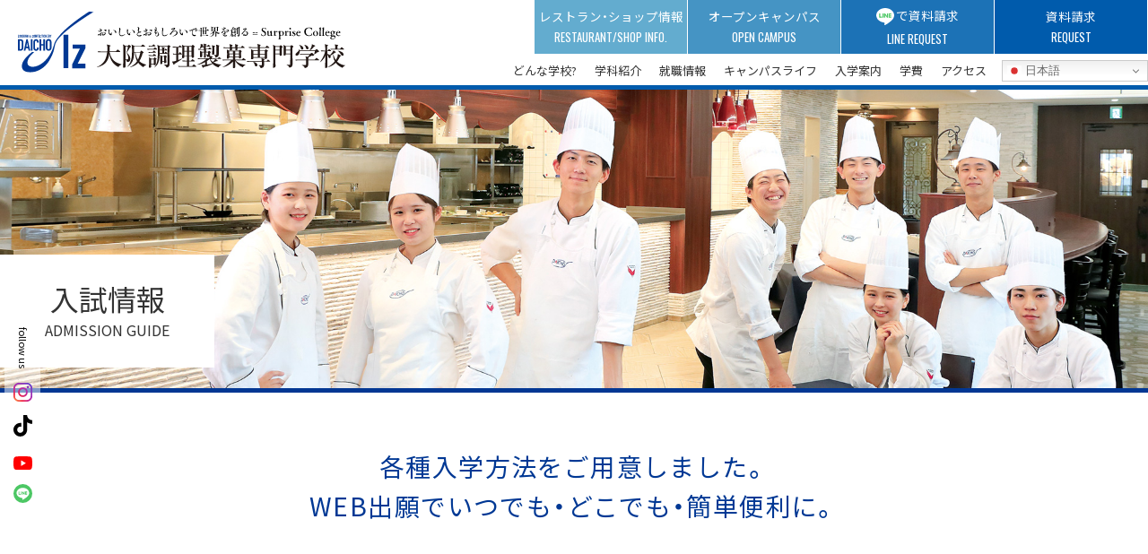

--- FILE ---
content_type: text/html
request_url: https://www.daicho.ac.jp/izumi/entry/recommendation/
body_size: 10189
content:
<!doctype html>
<html
<head prefix="og:http://ogp.me/ns#">
<meta charset="UTF-8">
<meta http-equiv="refresh" content="0;URL=../">
<meta name="viewport" content="width=device-width, initial-scale=1.0, user-scalable=yes, minimum-scale=1.0, maximum-scale=2.0" />
<meta name="format-detection" content="telephone=no">
<link rel="shortcut icon" type="image/vnd.microsoft.icon" href="/favicon.ico">
<link rel="icon" type="image/vnd.microsoft.icon" href="/favicon.ico">
<link href="https://fonts.googleapis.com/css?family=Sawarabi+Mincho" rel="stylesheet">
<link rel="stylesheet" href="https://cdn.jsdelivr.net/npm/yakuhanjp@3.4.1/dist/css/yakuhanjp.min.css">

<link rel="shortcut icon" type="image/vnd.microsoft.icon" href="/izumi/favicon.ico">
<link rel="icon" type="image/vnd.microsoft.icon" href="/izumi/favicon.ico">
<link rel="apple-touch-icon-precomposed" sizes="114x114" href="/izumi/image.jpg">
<link rel="apple-touch-icon" href="/izumi/image.jpg">
<meta property="og:url" content="https://www.daicho.ac.jp/izumi/" />
<meta property="og:type" content="article" />
<meta property="og:title" content="大阪調理製菓専門学校｜おいしいとおもしろいで世界を創る = Surprise College｜学校法人村川学園" />
<meta property="og:description" content="大阪調理製菓専門学校｜大調は、日本料理、西洋料理、中国料理、製菓製パンまで、少人数実習のもとで現場で活躍できるプロを育てます。" />
<meta property="og:site_name" content="大阪調理製菓専門学校｜おいしいとおもしろいで世界を創る = Surprise College｜学校法人村川学園" />
<meta property="og:image" content="/izumi/thumbnail.jpg" />

<title>推薦入試｜入試情報｜大阪調理製菓専門学校｜おいしいとおもしろいで世界を創る = Surprise College｜学校法人村川学園</title>
<link rel="stylesheet" type="text/css" href="../../common/css/slick-theme.css">
<!--スライド-->
<link rel="stylesheet" type="text/css" href="../../common/css/slick.css">
<!--スライド-->
<link href="../../common/css/colorbox.css" rel="stylesheet" type="text/css">
<link rel="stylesheet" href="https://unpkg.com/scroll-hint@1.1.10/css/scroll-hint.css">
<link rel="stylesheet" type="text/css" href="../../common/css/reset.css">
<link rel="stylesheet" type="text/css" href="../../common/css/animate.css">
<link rel="stylesheet" type="text/css" href="../../common/css/base.css?24.001">
<link rel="preconnect" href="https://fonts.googleapis.com">
<link rel="preconnect" href="https://fonts.gstatic.com" crossorigin>
<link href="https://fonts.googleapis.com/css2?family=Noto+Sans+JP&family=Noto+Serif+JP&display=swap" rel="stylesheet">
<script src="https://ajax.googleapis.com/ajax/libs/jquery/2.2.4/jquery.min.js"></script>
<script src="https://unpkg.com/scroll-hint@1.1.10/js/scroll-hint.js"></script>
<script src="../../common/js/wow.min.js"></script>
<script src="../../common/js/slick.min.js"></script>
<!--スライド-->
<script src="../../common/js/fitie.js"></script>
<!--IE用object-fit-->
<script src="../../common/js/common.js?24.001"></script>
<meta name="description"  content="大阪調理製菓専門学校｜大調は、日本料理、西洋料理、中国料理、製菓製パンまで、少人数実習のもとで現場で活躍できるプロを育てます。" />
<meta name="keywords"  content="大調,日本料理,西洋料理,中国料理,製菓,製パン,調理,製菓,専門学校,大阪,パティシエ,村川学園" />
<link rel="canonical" href="https://www.daicho.ac.jp/izumi/" />

<!-- /all in one seo pack -->
<!--<link rel='dns-prefetch' href='//s.w.org' />
<link rel='stylesheet' id='ai1ec_style-css'  href='//www.daicho.ac.jp/oc/wp-content/plugins/all-in-one-event-calendar/cache/4f0d115f_ai1ec_parsed_css.css?ver=2.5.28' type='text/css' media='all' />
<script>if (document.location.protocol != "https:") {document.location = document.URL.replace(/^http:/i, "https:");}</script><link rel='https://api.w.org/' href='https://www.daicho.ac.jp/wp-json/' />
<link rel='shortlink' href='https://www.daicho.ac.jp/' />
<link rel="alternate" type="application/json+oembed" href="https://www.daicho.ac.jp/wp-json/oembed/1.0/embed?url=https%3A%2F%2Fwww.daicho.ac.jp%2F" />
<link rel="alternate" type="text/xml+oembed" href="https://www.daicho.ac.jp/wp-json/oembed/1.0/embed?url=https%3A%2F%2Fwww.daicho.ac.jp%2F&#038;format=xml" />-->

<script>
$(function(){
  var ua = navigator.userAgent;
  if((ua.indexOf('iPhone') > 0) || ua.indexOf('iPod') > 0 || (ua.indexOf('Android') > 0 && ua.indexOf('Mobile') > 0)){
      $('head').prepend('<meta name="viewport" content="width=device-width,initial-scale=1">');
  } else {
      $('head').prepend('<meta name="viewport" content="width=1400">');
  }
});
</script>

<!-- Google Tag Manager -->
<script>(function(w,d,s,l,i){w[l]=w[l]||[];w[l].push({'gtm.start':
new Date().getTime(),event:'gtm.js'});var f=d.getElementsByTagName(s)[0],
j=d.createElement(s),dl=l!='dataLayer'?'&l='+l:'';j.async=true;j.src=
'https://www.googletagmanager.com/gtm.js?id='+i+dl;f.parentNode.insertBefore(j,f);
})(window,document,'script','dataLayer','GTM-5H7RCCP');</script>
<!-- End Google Tag Manager -->
<link rel="stylesheet" type="text/css" href="../css/style.css">

<!-- Gtranslate Hreflang Code -->
<link rel="alternate" hreflang="ja" href="https://www.daicho.ac.jp<?php echo $_SERVER['REQUEST_URI'];?>" />
<link rel="alternate" hreflang="en" href="https://en.daicho.ac.jp<?php echo $_SERVER['REQUEST_URI'];?>" />
<link rel="alternate" hreflang="zh-cn" href="https://zh-cn.daicho.ac.jp<?php echo $_SERVER['REQUEST_URI'];?>" />
<link rel="alternate" hreflang="zh-tw" href="https://zh-tw.daicho.ac.jp<?php echo $_SERVER['REQUEST_URI'];?>" />
<link rel="alternate" hreflang="ko" href="https://ko.daicho.ac.jp<?php echo $_SERVER['REQUEST_URI'];?>" />
<link rel="alternate" hreflang="id" href="https://id.daicho.ac.jp<?php echo $_SERVER['REQUEST_URI'];?>" />

</head>

<body id="entry" class="layer">

<!-- Google Tag Manager (noscript) -->
<noscript><iframe src="https://www.googletagmanager.com/ns.html?id=GTM-5H7RCCP"
height="0" width="0" style="display:none;visibility:hidden"></iframe></noscript>
<!-- End Google Tag Manager (noscript) -->

<header class="header_menu">
<div class="header_wrap">
<h1><a href="/izumi/"><img src="../../common/img/logo.svg" alt="大阪調理製菓専門学校" class="l_off"><img src="../../common/img/logo_on.svg" alt="大阪調理製菓専門学校" class="l_on"></a></h1>
<div class="h_link_area">
<div class="open_etc">
<a href="https://daicho.shopinfo.jp/" target="_blank" class="Restaurant_ShopBtn"><span>レストラン・<br class="sp">ショップ情報</span><small>RESTAURANT/<br class="sp">SHOP INFO.</small></a>
<a href="/open-campus" target="_blank" class="OpenCampusBtn"><span>オープン<br class="sp">キャンパス</span><small>OPEN CAMPUS</small></a>
<a href="/sns/line.html?20220804" class="LineRequestBtn line_modal pc"><span>で資料請求</span><small>LINE REQUEST</small></a>
<a href="https://lin.ee/MvYn5oT" target="_blank" class="LineRequestBtn sp"><span>で<br>資料請求</span><small>LINE REQUEST</small></a>
<a href="/redirect/entry-material.html" target="_blank" class="RequestBtn"><span>資料請求</span><small>REQUEST</small></a>
</div>
<div class="header_link">
<a href="../../strengths/">学びの特徴</a>
<a href="../../course/">学科紹介</a>
<!-- <a href="../strengths/foreign/">海外展開</a> -->
<a href="../../employment">就職情報</a>
<!-- <a href="../campus/facility/">施設・設備</a> -->
<a href="../../campus/">キャンパスライフ</a>
<a href="../../entry/">入学案内</a>
<a href="../../payment/">学費</a>
<a href="../../school/access/">アクセス</a>
<!-- <a href="../faq/">よくある質問</a> -->
<div class="languageArea pc"><div class="gtranslate_wrapper"></div></div>
</div></div>
<div class="hb_menu_wrap"><p class="hb_menu"><span><i></i></span></p></div>
</div>

<script>window.gtranslateSettings = {"default_language":"ja","native_language_names":true,"detect_browser_language":true,"languages":["ja","en","zh-CN","zh-TW","ko","id"],"wrapper_selector":".gtranslate_wrapper","flag_size":16,"switcher_horizontal_position":"inline"}</script>
<script src="https://cdn.gtranslate.net/widgets/latest/dwf.js" defer></script>

</header>
<!--
<div id="sns_area">
<p>follow us</p>
<a href="https://www.instagram.com/daicho_pr/" target="_blank"><img src="../../common/img/instagram_i.svg" alt="Instagram" width="30"></a>
<a href="https://www.tiktok.com/@daicho_pr" target="_blank"><img src="../../common/img/tiktok_i.svg" alt="Tiktok" width="30"></a>
<a href="https://www.youtube.com/channel/UCrtRpPaCshYYglg73Rlfh0A" target="_blank"><img src="../../common/img/youtube_i.svg" alt="youtube" width="30"></a>
<a href="/sns/line.html?20220804" class="iframe line_modal pc"><img src="../../common/img/line_i.svg" alt="line" width="30"></a>
<a href="https://lin.ee/MvYn5oT" target="_blank" class="sp"><img src="../../common/img/line_i.svg" alt="line" width="30"></a>
</div>



<article id="recommendation" class="entry">
<main id="main_contents">
<img src="../img/main_pc.jpg?24.001" alt="" class="main_img pc">
<img src="../img/main_sp.jpg?24.001" alt="" class="main_img sp">
<div class="main_wrap"><h2 class="main_tit">推薦入試<small>ADMISSION GUIDE</small></h2></div>
</main>
<div class="breadcrumb"><a href="../../">トップページ</a><a href="../">入試情報</a>推薦入試</div>

<div class="contentsLink">
<ul>
<li><a href="../outline/">入学要項</a></li>
<li><a href="../flow/">各入試・入学の流れ</a></li>
<li><a href="../ao/">AO入試</a></li>
<li><a href="../ippan/">一般入試</a></li>
<li><span><a href="../recommendation/">推薦入試</a></span></li>
<li><a href="../recommendation02/">指定校推薦入試</a></li>
<li><a href="../abroad/">留学生入試</a></li>
<li><a href="../web/">WEB出願について</a></li>
</ul>
</div>

<section class="wow">
<div class="wrap1024">
<h3 class="index_tit">推薦入試</h3>
</div>
</section>


<section id="entry_about" class="item wow">
<div class="wrap1024">
<h4 class="item_tit">エントリー資格・受付期間について</h4>
<div class="inline_wrap">
<table class="local_table sp_layout">
<tr>
<th>出願受付期間</th>
<td>【第1次募集】 2025年10月1日（水）～2025年10月7日（火）　※必着<br>
【第2次募集】 2025年10月8日（水）～2025年10月14日（火）<br>
【第3次募集】 2025年10月15日（水）～2025年10月21日（火）<br>
【第4次募集】 2025年10月22日（水）～2025年10月31日（金）<br>
【第5次募集】 2025年11月1日（土）～2026年3月31日（火）</td>
</tr>
<tr>
<th>提出書類等</th>
<td><p class="t_indent_half">・入学志願書</p>
<p class="t_indent_half">・推薦書</p>
<p class="t_indent_half">・在籍校の調査書<sup>※1</sup></p>
<p class="t_indent_half">・写真<span class="note">（3cm×3cm）</span>1枚<span class="note">（裏面に氏名を記入・内1枚入学志願書に貼付）</span></p>
<p class="t_indent"><strong>★</strong>入学選考料<span class="note">（20,000円）</span></p></td>
</tr>
<tr>
<th>選考方法</th>
<td><p class="t_indent_half">・面接審査または作文審査</p>
<p class="t_indent note">※出願時にいずれかをお選びください。</p></td>
</tr>
<tr>
<th>選考日</th>
<td><p class="t_indent_plus"><span class="y_color">●</span> 第1次募集 : 2025年10月11日（土）</p>
<p class="t_indent_plus"><span class="y_color">●</span> 第2次募集以降 ： 随時</p></td>
</tr>
<tr>
<th>合否発表</th>
<td><p class="t_indent_plus"><span class="y_color">●</span> 選考終了後、 2週間以内</p>
<p class="t_indent note">※合否結果は郵送いたします（メールもしくは電話での通知は行いません）。</p>
<p class="t_indent note">※選考後、3週間を過ぎても通知がない場合は、入学総合案内までご連絡ください。</p></td>
</tr>
<tr>
<th>入学手続き</th>
<td>合格された方は指定期日までに入学手続きを完了してください。<br>
<p class="t_indent_half">・<strong>入学確約書等の本校から求められた書類の提出</strong><span class="note">（必要書類は、合格通知書に同封しています）</span></p>
<p class="t_indent_half">・<strong>入学金の納入</strong><span class="note">（合格通知書発行日より約10日以内）</span></p>
<p class="t_indent_half">・<strong>学費の納入</strong></p>
<p class="t_indent_half">・<strong>口座振替依頼書の提出</strong></p>
</td>
</tr>
</table>
<p class="kome_num note">※1 高等学校の事情により出願時に提出できない場合は、後日の提出も可。調査書が本校に到着次第選考を実施のうえ合否結果を通知いたします。</p>
</div>
</div>
</section>


<section id="entry_howto" class="item wow">
<div class="wrap1024">
<h4 class="item_tit">推薦入試の申し込み方法</h4>
<div class="inline_wrap">

<h5 class="ynum_tit"><i>1</i>出願</h5>
<div class="ynum_copy">
<p>本校に提出してください。<br>
<strong class="Emphasis">【第1次募集】 <br class="sp">2025年10月1日（水）～2025年10月7日（火）　※必着<br>
【第2次募集】 <br class="sp">2025年10月8日（水）～2025年10月14日（火）<br>
【第3次募集】 <br class="sp">2025年10月15日（水）～2025年10月21日（火）<br>
【第4次募集】 <br class="sp">2025年10月22日（水）～2025年10月31日（金）<br>
【第5次募集】 <br class="sp">2025年11月1日（土）～2026年3月31日（火）</strong></p>
<ul class="access_item">
<li><h6>ペーパー（紙）エントリー</h6>
<p>「入学要項2026 P32〜33、P36〜37の様式利用」<br>
下のボタンから様式をダウンロードすることも可能です。</p>
<a href="../ao/gansyo.pdf" target="_blank" class="download_btn">願書ダウンロード</a>
</li>
<li><h6>WEBエントリー</h6>
<p>①WEBエントリー・出願マイページを作成<sup>※</sup><br>
②出願ボタンから出願が可能です<br>
③お支払いもWEB上でラクラク</p>
<p class="t_indent note">※エントリー時にマイページを作成している方はそのままログイン</p>
<a class="arrow_btn orange_b small_b" href="https://www.syutsugan.net/daicho" target="_blank">WEBエントリー</a></li>
</ul>
</div>

<h5 class="ynum_tit"><i>2</i>審査</h5>
<div class="ynum_copy judging_area">
<p>面接審査・作文審査のいずれかを選択します。<br>
面接予約、作文提出について</p>
<h6>① 面接の場合</h6>
<p>本校より、面接日についてご連絡させていただきます。</p>
<h6>② 作文の場合（面接は行いません）</h6>
<p>入学志願書の裏面の作文用紙を記入し、本校まで持参もしくは郵送してください。</p>
</div>


<h5 class="ynum_tit"><i>3</i>合否通知の発行</h5>
<div class="ynum_copy">
<p>最終選考後、2週間以内</p>
</div>


<h5 class="ynum_tit"><i>4</i>入学手続き</h5>
<div class="ynum_copy">
<p>合格通知書発行日より約10日以内に、書類の提出及び入学金を納入してください。</p>
</div>


<h5 class="ynum_tit"><i>5</i>入学許可</h5>
<div class="ynum_copy">
<p>入学金の納入及び提出書類の確認をもって、正式に本校の学生として入学を許可いたします。</p>
</div>

<h5 class="ynum_tit last">入学</h5>

</div>
</div>
</section>



<section id="gansyo" class="item wow">
<div class="wrap1024">
<h4 class="item_tit">願書提出先</h4>
<p>添付の本校指定封筒に出願書類一式を同封のうえ、下記まで郵送またはご持参ください。</p>
<div class="inline_wrap">
<div class="address_wrap">〒595-0021 大阪府泉大津市東豊中町3-1-15<br>
大阪調理製菓専門学校 入学志願書受付係</div>
<p class="t_indent">※入学選考料の納入は、本校指定の振込依頼書をご利用ください。<br>受付日付印のある受領書③＜学校提出用＞を入学志願書の裏面に貼り付けてください。</p>
<p class="t_indent">※直接持参される場合の入学選考料は現金にてご納入ください。 受付時間 9:00～19:00（但し、休校日を除く）。</p>
<p class="t_indent"><strong>※提出いただいた出願書類・入学選考料は、一切、返還致しませんのでご注意ください。</strong></p>
</div>
</div>
</section>
-->
</article>




<footer>
<div class="menu">

<div class="sitemap_wrap">
<ul class="menulist">
<div class="languageArea sp">言語切替&nbsp;&nbsp;<div class="gtranslate_wrapper"></div></div>
<li>
<a href="/" class="s_tit pc">総合トップページ</a>
<a href="/izumi/" class="s_tit pc">和泉校本校TOP</a>
<a href="/open-campus/" target="_blank" class="sp_btn sp">オープンキャンパス</a>
<a href="https://daicho.shopinfo.jp/" target="_blank" class="sp_btn sp">レストラン・ショップ情報</a>
<a href="https://lin.ee/MvYn5oT" target="_blank" class="sp_btn sp">LINEで資料請求</a>
<a href="../../school/access/" class="sp_btn sp">アクセス</a>
<a href="../../strengths/" class="s_tit ac_menu_btn_r">⼤阪調理製菓専⾨学校ってどんな学校？</a><i class="ac_menu_btn"></i>
<div class="ac_menu">
<a href="../../strengths/">「毎⽇つくる実習」がある学校</a>
<a href="../../strengths/foreign/">海外研修 全員がプロデビュー！</a>
<!-- <a href="">本番トレーニング</a> -->
<a href="../../strengths/teacher/">プロ現場を知りつくした講師陣が指導</a>
<a href="../../course/ordermade_curriculum/">オーダーメイドカリキュラム</a>
</div>
<a href="../../target/" class="s_tit ac_menu_btn_r">訪問者別ページ</a><i class="ac_menu_btn"></i>
<div class="ac_menu">
<a href="../../target/society/">短大生・大学生・社会人の皆さま</a>
<a href="../../target/foreigner/">留学生の皆さま</a>
<a href="../../target/company/">企業採用ご担当者さま</a>
<a href="../../target/guardian/">保護者の皆さまへ・高校教員の皆さま</a>
<a href="../../target/graduate/">卒業生の方</a>
<a href="https://murakawa-gakuen.com/donation/" target="_blank">学生への支援をお考えの皆さま</a>
</div>
</li>
<li>
<a href="../../course/" class="s_tit ac_menu_btn_r">学科紹介</a><i class="ac_menu_btn"></i>
<div class="ac_menu">
<a class="s_tit_s">【調理を学ぶ】</a>
<a href="../../course/master_class_cooking/">シェフパティシエマイスタークラス<span>（3年）</span></a>
<a href="../../course/sushi_japanese/">すし和食クラス（2年）</a>
<a href="../../course/france_italy/">西洋料理クラス（2年）</a>
<a href="../../course/cooking/">調理師クラス（1年）</a>
<a class="s_tit_s">【製菓を学ぶ】</a>
<a href="../../course/master_class_confectionery/">シェフパティシエマイスタークラス（3年）</a>
<a href="../../course/patissier_chocolatier/">パティシエ&amp;ショコラティエクラス（2年）</a>
<a href="../../course/patissier_boulanger/">パティシエ&amp;ブーランジェクラス（2年）</a>
<a href="../../course/confectionery/">製菓衛生師クラス（1年）</a>
<a class="s_tit_s">【調理＆製菓を学ぶ】</a>
<a href="../../course/cooking_confectionery/">調理・製菓クラス（2年）</a>
<a href="../../course/bridal_master/">ブライダルマスタークラス（2年）</a>
<a class="s_tit_s">【専門的技術を究める】</a>
<a href="../../course/career_assist/">スーパー日本料理コース（1年）</a>
<a href="../../course/career_assist/">スーパー西洋料理コース（1年）</a>
<a href="../../course/career_assist/">スーパーパティシエコース（1年）</a>
</div>
<a href="../../strengths/foreign/" class="s_tit ac_menu_btn_r">海外展開</a><i class="ac_menu_btn"></i>
<div class="ac_menu">
<a href="../../strengths/foreign/foreign-france/">フランス・パリ海外研修</a>
<a href="../../strengths/foreign/foreign-italy/">イタリア・フィレンツェ海外研修</a>
<a href="../../strengths/foreign/foreign-germany/">ドイツ・ミュンヘン海外研修</a>
<a href="../../strengths/foreign/foreign-korea/">韓国海外研修</a>
</div>
</li>
<li>
<a href="../../employment/#entry_contents" class="s_tit ac_menu_btn_r">就職情報</a><i class="ac_menu_btn"></i>
<div class="ac_menu">
<a href="../../employment/">内定者速報</a>
<a href="../../employment/support/">サポート体制</a>
<a href="../../employment/session/">合同企業説明会</a>
<a href="../../employment/session02/">単独企業説明会</a>
<a href="../../employment/career_map/">キャリアマップ</a>
<a href="../../employment/scout/">スカウト制度</a>
<a href="../../employment/internship/">インターンシップ</a>
<a href="../../employment/long_term_support/">永年サポート</a>
<a href="../../employment/opening_support/">開業サポート</a>
<a href="../../employment/transfer/">大学編入</a>
<a href="../../employment/graduates/">卒業生VOICE</a>
<a href="../../employment/results/">就職実績</a>
</div>
<a href="../../campus/facility/" class="s_tit">施設・設備</a>
<a href="../../campus/" class="s_tit ac_menu_btn_r">キャンパスライフ</a><i class="ac_menu_btn"></i>
<div class="ac_menu">
<a href="../../campus/schedule/">年間スケジュール</a>
<a href="../../campus/location/">周辺マップ</a>
<a href="../../campus/club/">マニアックに学ぶ 研究部</a>
<a href="../../campus/life-support/">一人暮らしサポート</a>
</div>
</li>
<li>
<a href="../../entry/" class="s_tit ac_menu_btn_r">入学案内</a><i class="ac_menu_btn"></i>
<div class="ac_menu">
<a href="../outline/">入学要項</a>
<a href="../flow/">入試・出願方法</a>
<a href="../ao/">AO入試</a>
<a href="../web/">インターネット出願について</a>
</div>
<a href="../../payment/" class="s_tit ac_menu_btn_r">学費</a><i class="ac_menu_btn"></i>
<div class="ac_menu">
<a href="../../payment/tuition/">学費について</a>
<a href="/plus_up/" target="_blank">プラスアップ講座</a>
<a href="../../payment/plus_up/">プラスアップ奨励金</a>
<a href="../../payment/support/">DAICHO独自の学費サポート</a>
<a href="../../payment/jasso/">日本学生支援機構の奨学金制度</a>
<a href="../../payment/shugakushien/">修学支援新制度</a>
<a href="../../payment/japan_loan/">日本政策金融公庫の教育ローン</a>
<a href="../../payment/scholarship/">社団法人・財団法人・企業・国の奨学金</a>
<a href="../../payment/murakawa_loan/">村川学園提携教育ローン</a>
<a href="../../payment/jaccs/">ジャックス 学費ローン</a>
<a href="../../payment/society/">社会人の方へ</a>
<a href="../../payment/foreigner/">留学生の方へ</a>
</div>
</li>
<li>
<a href="/open-campus/" target="_blank" class="s_tit">オープンキャンパス</a>
<a href="../../school/" class="s_tit">学校紹介</a>
<a href="../../faq/" class="s_tit">よくあるご質問</a>
<a href="../../contact/" class="s_tit">お問い合わせ</a>
<a href="../../school/access/" class="s_tit">交通・アクセス</a>
<a href="../../privacy/" class="s_tit">プライバシーポリシー</a>
<a href="../../data/" class="s_tit">学校報告書</a>
<a href="https://www.daicho.ac.jp/tsushin/" target="_blank" class="s_tit">別科 通信講座</a>
<!--<div class="sp">
<span class="global_btn ac_menu_btn_r">GLOBAL SITE<i class="ac_menu_btn"></i></span>
<div class="ac_menu">
<a href="/en/" target="_blank">English</a>
<a href="/cn/" target="_blank">簡体中文</a>
<a href="/tw/" target="_blank">繁体中文</a>
<a href="/kr/" target="_blank">한국어</a>
</div>
</div>-->
</li>
</ul>
</div>
</div>

<div id="banner">
<div class="banner_wrap">
<a href="https://senshu-expo.jp/" target="_blank" class="bnr_bn wow"><img src="/img-re/bnr_expo_w.jpg" alt="泉州美食EXPO" class="pc"><img src="/img-re/bnr_expo_sp.jpg" alt="泉州美食EXPO" class="sp"></a>
<a href="https://fukushi996.ac.jp/" target="_blank" class="hoiku_bn wow"><img src="../../img/hoiku_bn_pc.jpg" alt="大阪健康ほいく専門学校" class="pc"><img src="../../img/hoiku_bn_sp.jpg" alt="大阪健康ほいく専門学校" class="sp"></a>
<a href="https://murakawa-gakuen.com/stadium/" target="_blank" class="hoiku_bn wow"><img src="../../img/bnr_stadium.jpg" alt="地域発展に繋がる場 村川学園スタジアム完成！" class="pc"><img src="../../img/bnr_stadium_sp.jpg" alt="地域発展に繋がる場 村川学園スタジアム完成！" class="sp"></a>
</div>
</div>

<div id="contact">
<div class="contact_main">
<figure class="contact_main_logo"><img src="../../common/img/daicho_logo.svg" alt=""></figure>
<div class="contact_main_copy"><small>学校法人村川学園 大阪府知事認可／厚生労働大臣指定</small>
<span>大阪調理製菓専門学校</span>
<p>大阪府泉大津市東豊中町3-1-15<br>
TEL 0725-45-6000（学校代表）</p>
<p>DAICHO入学総合案内<br>
<big>0120-805-801</big>（共通番号）</p></div>
<figure class="daisenkaku_logo"><img src="../../common/img/daisenkaku_logo.png" alt=""></figure>

<div class="contact_korea">
韓国事務所お問い合わせ先<br>
HED（株）海外教育事業団（韓国留学開発院）<br>
住所：ソウル市瑞草区江南大路381、DOOSAN709号<br>
電話：02-552-1010　　<br class="sp">E-mail：<a href="mailto:&#104;&#101;&#100;&#99;&#64;&#104;&#101;&#100;&#46;&#99;&#111;&#46;&#107;&#114;">&#104;&#101;&#100;&#99;&#64;&#104;&#101;&#100;&#46;&#99;&#111;&#46;&#107;&#114;</a>　　<br class="sp">PC : <a href="http://www.prof-hed.co.kr/" target="_blank">www.prof-hed.co.kr</a>
</div>
</div>

</div>


<div id="logo_area">
<dl class="logo_wrap">
<dd><p>［姉妹校］</p></dd>
<dd class="footer_umeda">
<a href="https://www.daicho.ac.jp/umeda/" target="_blank">
<small>学校法人村川学園 大阪府知事認可／厚生労働大臣指定</small>
<span>大阪調理製菓専門学 ecole UMEDA</span>
</a>
</dd>
<dd class="footer_murakawa">
<a href="https://murakawa-gakuen.com/" target="_blank"><img src="../../common/img/murakawa_logo.svg" alt="村川学園">
<p>［学校法人村川学園 グループ校］</p></a>
</dd>
<dt class="footer_shibuya">
<a href="https://yamanote.ac.jp/shibuya/" target="_blank">
<small>学校法人村川学園専修学校認可／指定調理師・製菓衛生師養成施設</small>
<span>山手調理製菓専門学校</span>
</a>
</dt>
<dt class="footer_tokyo">
<a href="https://yamanote.ac.jp/tokyo/" target="_blank">
<small>学校法人村川学園専修学校認可／指定調理師養成施設</small>
<span>東京山手調理師専門学校</span>
</a>
</dt>
<dt class="footer_hoiku">
<a href="https://fukushi996.ac.jp/hoiku/" target="_blank">
<small>学校法人村川学園 大阪府知事認可／厚生労働大臣指定</small>
<span>大阪健康ほいく専門学校</span>
</a>
</dt>
<dt class="footer_sukoyaka">
<a href="https://www.sukoyaka.ed.jp/sp/" target="_blank">
<small>学校法人村川学園 幼保連携型</small>
<span>すこやか認定こども園</span>
</a>
</dt>

</dl>
</div>

<p class="copyright">© OSAKA COOKING &amp; CONFECTIONERY COLLEGE All Rights Reserved.</p>



</footer>
<a href="#" id="page_top"></a>
<script src="../../common/js/jquery.colorbox-min.js"></script>
<script>
$(function(){
   if (matchMedia('(max-width: 620px)').matches) {  $(".line_modal").colorbox({
  iframe:true,
    width:"301px",
    height:"283px",
    opacity: 0.7,
  });
     } else {
 $(".line_modal").colorbox({
  iframe:true,
    width:"602px",
    height:"535px",
    opacity: 0.7,
  });

 }
});
</script>
<link rel="stylesheet" href="https://unpkg.com/scroll-hint@1.1.10/css/scroll-hint.css">
<script src="https://unpkg.com/scroll-hint@1.1.10/js/scroll-hint.js"></script>
<script>
new ScrollHint('.js-scrollable', {
scrollHintIconAppendClass: 'scroll-hint-icon-white', // white-icon will appear
i18n: {scrollable: 'スクロールできます'}
});
</script>


<!-- retargeting -->

<!-- Yahoo Code for your Target List -->
<script type="text/javascript">
/*<![CDATA[ */
var yahoo_ss_retargeting_id = 1000383203;
var yahoo_sstag_custom_params = window.yahoo_sstag_params;
var yahoo_ss_retargeting = true;
/* ]]> */
</script>
<script type="text/javascript" src="//s.yimg.jp/images/listing/tool/cv/conversion.js">
</script>
<noscript>
<div style="display:inline;">
<img height="1" width="1" style="border-style:none;" alt="" src="//b97.yahoo.co.jp/pagead/conversion/1000383203/?guid=ON&script=0&disvt=false"/>
</div>
</noscript>


<!-- Yahoo Code for your Target List -->
<script type="text/javascript" language="javascript">
/*<![CDATA[ */
var yahoo_retargeting_id = '3V8MJ1QCZZ';
var yahoo_retargeting_label = '';
var yahoo_retargeting_page_type = '';
var yahoo_retargeting_items = [{item_id: '', category_id: '', price: '', quantity: ''}];
/* ]]> */
</script>
<script type="text/javascript" language="javascript" src="//b92.yahoo.co.jp/js/s_retargeting.js"></script>


<!-- リマーケティング タグの Google コード -->
<!--------------------------------------------------
リマーケティング タグは、個人を特定できる情報と関連付けることも、デリケートなカテゴリに属するページに設置することも許可されません。タグの設定方法については、こちらのページをご覧ください。
http://google.com/ads/remarketingsetup
--------------------------------------------------->
<script type="text/javascript">
/*<![CDATA[ */
var google_conversion_id = 856389656;
var google_custom_params = window.google_tag_params;
var google_remarketing_only = true;
/* ]]> */
</script>
<script type="text/javascript" src="//www.googleadservices.com/pagead/conversion.js">
</script>
<noscript>
<div style="display:inline;">
<img height="1" width="1" style="border-style:none;" alt="" src="//googleads.g.doubleclick.net/pagead/viewthroughconversion/856389656/?guid=ON&amp;script=0"/>
</div>
</noscript>

<!-- retargeting -->

</body>
</html>


--- FILE ---
content_type: text/html
request_url: https://www.daicho.ac.jp/izumi/entry/
body_size: 8341
content:
<!doctype html>
<html><!-- InstanceBegin template="/Templates/index.dwt" codeOutsideHTMLIsLocked="false" -->
<head prefix="og:http://ogp.me/ns#">
<meta charset="UTF-8">
<meta name="viewport" content="width=device-width, initial-scale=1.0, user-scalable=yes, minimum-scale=1.0, maximum-scale=2.0" />
<meta name="format-detection" content="telephone=no">
<link rel="shortcut icon" type="image/vnd.microsoft.icon" href="/favicon.ico">
<link rel="icon" type="image/vnd.microsoft.icon" href="/favicon.ico">
<link href="https://fonts.googleapis.com/css?family=Sawarabi+Mincho" rel="stylesheet">
<link rel="stylesheet" href="https://cdn.jsdelivr.net/npm/yakuhanjp@3.4.1/dist/css/yakuhanjp.min.css">

<link rel="shortcut icon" type="image/vnd.microsoft.icon" href="/izumi/favicon.ico">
<link rel="icon" type="image/vnd.microsoft.icon" href="/izumi/favicon.ico">
<link rel="apple-touch-icon-precomposed" sizes="114x114" href="/izumi/image.jpg">
<link rel="apple-touch-icon" href="/izumi/image.jpg">
<meta property="og:url" content="https://www.daicho.ac.jp/izumi/" />
<meta property="og:type" content="article" />
<meta property="og:title" content="大阪調理製菓専門学校｜おいしいとおもしろいで世界を創る = Surprise College｜学校法人村川学園" />
<meta property="og:description" content="大阪調理製菓専門学校｜大調は、日本料理、西洋料理、中国料理、製菓製パンまで、少人数実習のもとで現場で活躍できるプロを育てます。" />
<meta property="og:site_name" content="大阪調理製菓専門学校｜おいしいとおもしろいで世界を創る = Surprise College｜学校法人村川学園" />
<meta property="og:image" content="/izumi/thumbnail.jpg" />

<!-- InstanceBeginEditable name="doctitle" -->
<title>入試情報｜大阪調理製菓専門学校｜おいしいとおもしろいで世界を創る = Surprise College｜学校法人村川学園</title>
<!-- InstanceEndEditable -->
<link rel="stylesheet" type="text/css" href="../common/css/slick-theme.css">
<!--スライド-->
<link rel="stylesheet" type="text/css" href="../common/css/slick.css">
<!--スライド-->
<link href="../common/css/colorbox.css" rel="stylesheet" type="text/css">
<link rel="stylesheet" href="https://unpkg.com/scroll-hint@1.1.10/css/scroll-hint.css">
<link rel="stylesheet" type="text/css" href="../common/css/reset.css">
<link rel="stylesheet" type="text/css" href="../common/css/animate.css">
<link rel="stylesheet" type="text/css" href="../common/css/base.css?24.001">
<link rel="preconnect" href="https://fonts.googleapis.com">
<link rel="preconnect" href="https://fonts.gstatic.com" crossorigin>
<link href="https://fonts.googleapis.com/css2?family=Noto+Sans+JP&family=Noto+Serif+JP&display=swap" rel="stylesheet">
<script src="https://ajax.googleapis.com/ajax/libs/jquery/2.2.4/jquery.min.js"></script>
<script src="https://unpkg.com/scroll-hint@1.1.10/js/scroll-hint.js"></script>
<script src="../common/js/wow.min.js"></script>
<script src="../common/js/slick.min.js"></script>
<!--スライド-->
<script src="../common/js/fitie.js"></script>
<!--IE用object-fit-->
<script src="../common/js/common.js?24.001"></script>
<meta name="description"  content="大阪調理製菓専門学校｜大調は、日本料理、西洋料理、中国料理、製菓製パンまで、少人数実習のもとで現場で活躍できるプロを育てます。" />
<meta name="keywords"  content="大調,日本料理,西洋料理,中国料理,製菓,製パン,調理,製菓,専門学校,大阪,パティシエ,村川学園" />
<link rel="canonical" href="https://www.daicho.ac.jp/izumi/" />

<!-- /all in one seo pack -->
<!--<link rel='dns-prefetch' href='//s.w.org' />
<link rel='stylesheet' id='ai1ec_style-css'  href='//www.daicho.ac.jp/oc/wp-content/plugins/all-in-one-event-calendar/cache/4f0d115f_ai1ec_parsed_css.css?ver=2.5.28' type='text/css' media='all' />
<script>if (document.location.protocol != "https:") {document.location = document.URL.replace(/^http:/i, "https:");}</script><link rel='https://api.w.org/' href='https://www.daicho.ac.jp/wp-json/' />
<link rel='shortlink' href='https://www.daicho.ac.jp/' />
<link rel="alternate" type="application/json+oembed" href="https://www.daicho.ac.jp/wp-json/oembed/1.0/embed?url=https%3A%2F%2Fwww.daicho.ac.jp%2F" />
<link rel="alternate" type="text/xml+oembed" href="https://www.daicho.ac.jp/wp-json/oembed/1.0/embed?url=https%3A%2F%2Fwww.daicho.ac.jp%2F&#038;format=xml" />-->

<script>
$(function(){
  var ua = navigator.userAgent;
  if((ua.indexOf('iPhone') > 0) || ua.indexOf('iPod') > 0 || (ua.indexOf('Android') > 0 && ua.indexOf('Mobile') > 0)){
      $('head').prepend('<meta name="viewport" content="width=device-width,initial-scale=1">');
  } else {
      $('head').prepend('<meta name="viewport" content="width=1400">');
  }
});
</script>

<!-- Google Tag Manager -->
<script>(function(w,d,s,l,i){w[l]=w[l]||[];w[l].push({'gtm.start':
new Date().getTime(),event:'gtm.js'});var f=d.getElementsByTagName(s)[0],
j=d.createElement(s),dl=l!='dataLayer'?'&l='+l:'';j.async=true;j.src=
'https://www.googletagmanager.com/gtm.js?id='+i+dl;f.parentNode.insertBefore(j,f);
})(window,document,'script','dataLayer','GTM-5H7RCCP');</script>
<!-- End Google Tag Manager -->
<!-- InstanceBeginEditable name="head" -->
<link rel="stylesheet" type="text/css" href="./css/style.css">
<!-- InstanceEndEditable -->
<!-- InstanceParam name="id" type="text" value="entry" -->
<!-- InstanceParam name="class" type="text" value="layer" -->

<!-- Gtranslate Hreflang Code -->
<link rel="alternate" hreflang="ja" href="https://www.daicho.ac.jp<?php echo $_SERVER['REQUEST_URI'];?>" />
<link rel="alternate" hreflang="en" href="https://en.daicho.ac.jp<?php echo $_SERVER['REQUEST_URI'];?>" />
<link rel="alternate" hreflang="zh-cn" href="https://zh-cn.daicho.ac.jp<?php echo $_SERVER['REQUEST_URI'];?>" />
<link rel="alternate" hreflang="zh-tw" href="https://zh-tw.daicho.ac.jp<?php echo $_SERVER['REQUEST_URI'];?>" />
<link rel="alternate" hreflang="ko" href="https://ko.daicho.ac.jp<?php echo $_SERVER['REQUEST_URI'];?>" />
<link rel="alternate" hreflang="id" href="https://id.daicho.ac.jp<?php echo $_SERVER['REQUEST_URI'];?>" />

</head>

<body id="entry" class="layer">

<!-- Google Tag Manager (noscript) -->
<noscript><iframe src="https://www.googletagmanager.com/ns.html?id=GTM-5H7RCCP"
height="0" width="0" style="display:none;visibility:hidden"></iframe></noscript>
<!-- End Google Tag Manager (noscript) -->

<header class="header_menu">
<div class="header_wrap">
<h1><a href="/izumi/"><img src="../common/img/logo.svg" alt="大阪調理製菓専門学校" class="l_off"><img src="../common/img/logo_on.svg" alt="大阪調理製菓専門学校" class="l_on"></a></h1>
<div class="h_link_area">
<div class="open_etc">
<a href="https://daicho.shopinfo.jp/" target="_blank" class="Restaurant_ShopBtn"><span>レストラン・<br class="sp">ショップ情報</span><small>RESTAURANT/<br class="sp">SHOP INFO.</small></a>
<a href="/open-campus" target="_blank" class="OpenCampusBtn"><span>オープン<br class="sp">キャンパス</span><small>OPEN CAMPUS</small></a>
<a href="/sns/line.html?20220804" class="LineRequestBtn line_modal pc"><span>で資料請求</span><small>LINE REQUEST</small></a>
<a href="https://lin.ee/MvYn5oT" target="_blank" class="LineRequestBtn sp"><span>で<br>資料請求</span><small>LINE REQUEST</small></a>
<a href="/redirect/entry-material.html" target="_blank" class="RequestBtn"><span>資料請求</span><small>REQUEST</small></a>
</div>
<div class="header_link">
<a href="../strengths/">どんな学校?</a>
<a href="../course/">学科紹介</a>
<!-- <a href="../strengths/foreign/">海外展開</a> -->
<a href="../employment">就職情報</a>
<!-- <a href="../campus/facility/">施設・設備</a> -->
<a href="../campus/">キャンパスライフ</a>
<a href="../entry/">入学案内</a>
<a href="../payment/">学費</a>
<a href="../school/access/">アクセス</a>
<!-- <a href="../faq/">よくある質問</a> -->
<div class="languageArea pc"><div class="gtranslate_wrapper"></div></div>
</div></div>
<div class="hb_menu_wrap"><p class="hb_menu"><span><i></i></span></p></div>
</div>

<script>window.gtranslateSettings = {"default_language":"ja","native_language_names":true,"detect_browser_language":true,"languages":["ja","en","zh-CN","zh-TW","ko","id"],"wrapper_selector":".gtranslate_wrapper","flag_size":16,"switcher_horizontal_position":"inline"}</script>
<script src="https://cdn.gtranslate.net/widgets/latest/dwf.js" defer></script>

</header>

<div id="sns_area">
<p>follow us</p>
<a href="https://www.instagram.com/daicho_pr/" target="_blank"><img src="../common/img/instagram_i.svg" alt="Instagram" width="30"></a>
<a href="https://www.tiktok.com/@daicho_pr" target="_blank"><img src="../common/img/tiktok_i.svg" alt="Tiktok" width="30"></a>
<a href="https://www.youtube.com/channel/UCrtRpPaCshYYglg73Rlfh0A" target="_blank"><img src="../common/img/youtube_i.svg" alt="youtube" width="30"></a>
<a href="/sns/line.html?20220804" class="iframe line_modal pc"><img src="../common/img/line_i.svg" alt="line" width="30"></a>
<a href="https://lin.ee/MvYn5oT" target="_blank" class="sp"><img src="../common/img/line_i.svg" alt="line" width="30"></a>
</div>


<!-- InstanceBeginEditable name="contents" -->
<article id="index">
<main id="main_contents">
<img src="./img/main_pc.jpg?24.001" alt="" class="main_img pc">
<img src="./img/main_sp.jpg?24.001" alt="" class="main_img sp">
<div class="main_wrap"><h2 class="main_tit">入試情報<small>ADMISSION GUIDE</small></h2></div>
</main>
<div class="breadcrumb"><a href="../">トップページ</a>入試情報</div>


<section id="entry_contents" class="wrap1024 wow">

<h3 class="index_tit">各種入学方法をご用意しました。<br>WEB出願で<br class="sp">いつでも・どこでも・簡単便利に。</h3>

<div class="index_list">
<a href="./outline/" class="wow">
<figure><img src="./img/entry_img01.jpg?25.001" alt=""></figure>
<h4 class="index_tit">入学要項</h4>
<p>募集内容と入試区分、入学までの流れについて</p>
<span class="learn_more">Learn More →</span>
</a>
<a href="./flow/" class="wow">
<figure><img src="./img/entry_img02.jpg?25.001" alt=""></figure>
<h4 class="index_tit">入試・出願方法</h4>
<p>出願受付期間、提出書類や入試方法について</p>
<span class="learn_more">Learn More →</span>
</a>
<a href="./ao/" class="wow">
<figure><img src="./img/entry_img03.jpg?25.001" alt=""></figure>
<h4 class="index_tit">AO入試</h4>
<p>個人の能力や適正、意欲等を総合的に判断する試験方法</p>
<span class="learn_more">Learn More →</span>
</a>
<a href="./web/" class="wow">
<figure><img src="./img/entry_img04.jpg?25.001" alt=""></figure>
<h4 class="index_tit">インターネット出願について</h4>
<p>パソコン・タブレット・スマートフォンでの出願方法</p>
<span class="learn_more">Learn More →</span>
</a>

</div>
</section>
</article>
<!-- InstanceEndEditable -->


<footer>
<div class="menu">

<div class="sitemap_wrap">
<ul class="menulist">
<div class="languageArea sp">言語切替&nbsp;&nbsp;<div class="gtranslate_wrapper"></div></div>
<li>
<a href="/" class="s_tit pc">総合トップページ</a>
<a href="/izumi/" class="s_tit pc">和泉校本校TOP</a>
<a href="/open-campus/" target="_blank" class="sp_btn sp">オープンキャンパス</a>
<a href="https://daicho.shopinfo.jp/" target="_blank" class="sp_btn sp">レストラン・ショップ情報</a>
<a href="https://lin.ee/MvYn5oT" target="_blank" class="sp_btn sp">LINEで資料請求</a>
<a href="../school/access/" class="sp_btn sp">アクセス</a>
<a href="../strengths/" class="s_tit ac_menu_btn_r">⼤阪調理製菓専⾨学校ってどんな学校？</a><i class="ac_menu_btn"></i>
<div class="ac_menu">
<a href="../strengths/daily/">「毎⽇つくる実習」がある学校</a>
<a href="../strengths/training/">4つの本番トレーニング</a>
<a href="../strengths/foreign/">海外研修 全員がプロデビュー！</a>
<a href="../strengths/teacher/">プロ現場を知りつくした講師陣が指導</a>
<a href="../employment/graduates/">就職に強い！活躍する卒業⽣</a>
</div>
<a href="../strengths/foreign/" class="s_tit ac_menu_btn_r">海外展開</a><i class="ac_menu_btn"></i>
<div class="ac_menu">
<a href="../strengths/foreign/#france_paris">フランス研修（パリ）</a>
<a href="../strengths/foreign/#france_toulon">フランス研修（トゥーロン）</a>
<a href="../strengths/foreign/#usa">アメリカ研修</a>
<a href="../strengths/foreign/#usa">韓国研修</a>
<a href="../strengths/foreign/#tokyo">東京研修</a>
<a href="../strengths/foreign/#germany_munich">ドイツ短期留学（ミュンヘン）</a>
<a href="../strengths/foreign/#italy_torino">イタリア短期留学（トリノ）</a>
</div>
</li>
<li>
<a href="../course/" class="s_tit ac_menu_btn_r">学科紹介</a><i class="ac_menu_btn"></i>
<div class="ac_menu">
<a class="s_tit_s">【調理を学ぶ】</a>
<a href="../course/master_class_cooking/">シェフパティシエマイスタークラス<span>（3年）</span></a>
<a href="../course/sushi_japanese/">すし和食クラス（2年）</a>
<a href="../course/france_italy/">西洋料理クラス（2年）</a>
<a href="../course/cooking/">調理師クラス（1年）</a>
<a class="s_tit_s">【製菓を学ぶ】</a>
<a href="../course/master_class_confectionery/">シェフパティシエマイスタークラス（3年）</a>
<a href="../course/patissier_chocolatier/">パティシエ&amp;ショコラティエクラス（2年）</a>
<a href="../course/patissier_boulanger/">パティシエ&amp;ブーランジェクラス（2年）</a>
<a href="../course/confectionery/">製菓衛生師クラス（1年）</a>
<a class="s_tit_s">【調理＆製菓を学ぶ】</a>
<a href="../course/cooking_confectionery/">調理・製菓クラス（2年）</a>
<a href="../course/bridal_master/">ブライダルマスタークラス（2年）</a>
<a class="s_tit_s">【専門的技術を究める】</a>
<a href="../course/career_assist/">スーパー日本料理コース（1年）</a>
<a href="../course/career_assist/">スーパー西洋料理コース（1年）</a>
<a href="../course/career_assist/">スーパーパティシエコース（1年）</a>
</div>
</li>
<li>
<a href="../employment/#entry_contents" class="s_tit ac_menu_btn_r">就職情報</a><i class="ac_menu_btn"></i>
<div class="ac_menu">
<a href="../employment/">内定者速報</a>
<a href="../employment/support/">サポート体制</a>
<a href="../employment/session/">合同企業説明会</a>
<a href="../employment/session02/">単独企業説明会</a>
<a href="../employment/career_map/">キャリアマップ</a>
<a href="../employment/scout/">スカウト制度</a>
<a href="../employment/internship/">インターンシップ</a>
<a href="../employment/long_term_support/">永年サポート</a>
<a href="../employment/opening_support/">開業サポート</a>
<a href="../employment/transfer/">大学編入</a>
<a href="../employment/graduates/">卒業生VOICE</a>
<a href="../employment/results/">就職実績</a>
</div>
<a href="../campus/facility/" class="s_tit">施設・設備</a>
<a href="../campus/" class="s_tit ac_menu_btn_r">キャンパスライフ</a><i class="ac_menu_btn"></i>
<div class="ac_menu">
<a href="../campus/schedule/">年間スケジュール</a>
<a href="../campus/location/">周辺マップ</a>
<a href="../campus/club/">マニアックに学ぶ 研究部</a>
<a href="../campus/life-support/">一人暮らしサポート</a>
</div>
</li>
<li>
<a href="../entry/" class="s_tit ac_menu_btn_r">入学案内</a><i class="ac_menu_btn"></i>
<div class="ac_menu">
<a href="outline/">入学要項</a>
<a href="flow/">入試・出願方法</a>
<a href="ao/">AO入試</a>
<a href="web/">インターネット出願について</a>
</div>
<a href="../payment/" class="s_tit ac_menu_btn_r">学費・奨学金</a><i class="ac_menu_btn"></i>
<div class="ac_menu">
<a href="../payment/tuition/">学費</a>
<a href="/plus_up/" target="_blank">プラスアップ講座</a>
<a href="../payment/plus_up/">プラスアップ奨励金</a>
<a href="../payment/loan/">各種教育ローン</a>
<a href="../payment/jasso/">日本学生支援機構の奨学金制度</a>
<a href="../payment/shugakushien/">給付型奨学金／授業料減免</a>
<a href="../payment/scholarship/">社団法人・財団法人・企業・国の奨学金</a>
<a href="../payment/support/">村川学園独自の学費サポート</a>
<a href="../payment/society/">社会⼈⼊学者向け学費⽀援制度</a>
<a href="../payment/foreigner/">留学⽣向け奨学⾦</a>
</div>
</li>
<li>
<a href="/open-campus/" target="_blank" class="s_tit">オープンキャンパス</a>
<a href="../target/" class="s_tit ac_menu_btn_r">訪問者別ページ</a><i class="ac_menu_btn"></i>
<div class="ac_menu">
<a href="../target/society/">短大生・大学生・社会人の皆さま</a>
<a href="../target/correspondence/">通信制高校の皆さま</a>
<a href="../target/foreigner/">留学生の皆さま</a>
<a href="../target/company/">企業採用ご担当者さま</a>
<a href="../target/guardian/">保護者の皆さまへ</a>
<a href="../target/graduate/">卒業生の方</a>
<a href="https://murakawa-gakuen.com/donation/" target="_blank">学生への支援をお考えの皆さま</a>
</div>
<a href="../school/" class="s_tit">学校紹介</a>
<a href="../faq/" class="s_tit">よくあるご質問</a>
<a href="../contact/" class="s_tit">お問い合わせ</a>
<a href="../school/access/" class="s_tit">交通・アクセス</a>
<a href="../privacy/" class="s_tit">プライバシーポリシー</a>
<a href="../data/" class="s_tit">学校報告書</a>
<a href="https://www.daicho.ac.jp/tsushin/" target="_blank" class="s_tit">別科 通信講座</a>
<!--<div class="sp">
<span class="global_btn ac_menu_btn_r">GLOBAL SITE<i class="ac_menu_btn"></i></span>
<div class="ac_menu">
<a href="/en/" target="_blank">English</a>
<a href="/cn/" target="_blank">簡体中文</a>
<a href="/tw/" target="_blank">繁体中文</a>
<a href="/kr/" target="_blank">한국어</a>
</div>
</div>-->
</li>
</ul>
</div>
</div>

<div id="banner">
<div class="banner_wrap">
<a href="https://senshu-expo.jp/" target="_blank" class="bnr_bn wow"><img src="/img-re/bnr_expo_w.jpg" alt="泉州美食EXPO" class="pc"><img src="/img-re/bnr_expo_sp.jpg" alt="泉州美食EXPO" class="sp"></a>
<a href="https://fukushi996.ac.jp/" target="_blank" class="hoiku_bn wow"><img src="../img/hoiku_bn_pc.jpg" alt="大阪健康ほいく専門学校" class="pc"><img src="../img/hoiku_bn_sp.jpg" alt="大阪健康ほいく専門学校" class="sp"></a>
<a href="https://murakawa-gakuen.com/stadium/" target="_blank" class="hoiku_bn wow"><img src="../img/bnr_stadium.jpg" alt="地域発展に繋がる場 村川学園スタジアム完成！" class="pc"><img src="../img/bnr_stadium_sp.jpg" alt="地域発展に繋がる場 村川学園スタジアム完成！" class="sp"></a>
</div>
</div>

<div id="contact">
<div class="contact_main">
<figure class="contact_main_logo"><img src="../common/img/daicho_logo.svg" alt=""></figure>
<div class="contact_main_copy"><small>学校法人村川学園 大阪府知事認可／厚生労働大臣指定</small>
<span>大阪調理製菓専門学校</span>
<p>大阪府泉大津市東豊中町3-1-15<br>
TEL 0725-45-6000（学校代表）</p>
<p>DAICHO入学総合案内<br>
<big>0120-235-233</big>（共通番号）</p></div>
<figure class="daisenkaku_logo"><img src="../common/img/daisenkaku_logo.png" alt=""></figure>

<div class="contact_korea">
韓国事務所お問い合わせ先<br>
HED（株）海外教育事業団（韓国留学開発院）<br>
住所：ソウル市瑞草区江南大路381、DOOSAN709号<br>
電話：02-552-1010　　<br class="sp">E-mail：<a href="mailto:&#104;&#101;&#100;&#99;&#64;&#104;&#101;&#100;&#46;&#99;&#111;&#46;&#107;&#114;">&#104;&#101;&#100;&#99;&#64;&#104;&#101;&#100;&#46;&#99;&#111;&#46;&#107;&#114;</a>　　<br class="sp">PC : <a href="http://www.prof-hed.co.kr/" target="_blank">www.prof-hed.co.kr</a>
</div>
</div>

</div>


<div id="logo_area">
<dl class="logo_wrap">
<dd><p>［姉妹校］</p></dd>
<dd class="footer_umeda">
<a href="https://www.daicho.ac.jp/umeda/" target="_blank">
<small>学校法人村川学園 大阪府知事認可／厚生労働大臣指定</small>
<span>大阪調理製菓専門学 ecole UMEDA</span>
</a>
</dd>
<dd class="footer_murakawa">
<a href="https://murakawa-gakuen.com/" target="_blank"><img src="../common/img/murakawa_logo.svg" alt="村川学園">
<p>［学校法人村川学園 グループ校］</p></a>
</dd>
<dt class="footer_shibuya">
<a href="https://yamanote.ac.jp/shibuya/" target="_blank">
<small>学校法人村川学園専修学校認可／指定調理師・製菓衛生師養成施設</small>
<span>山手調理製菓専門学校</span>
</a>
</dt>
<dt class="footer_tokyo">
<a href="https://yamanote.ac.jp/tokyo/" target="_blank">
<small>学校法人村川学園専修学校認可／指定調理師養成施設</small>
<span>東京山手調理師専門学校</span>
</a>
</dt>
<dt class="footer_hoiku">
<a href="https://fukushi996.ac.jp/hoiku/" target="_blank">
<small>学校法人村川学園 大阪府知事認可／厚生労働大臣指定</small>
<span>大阪健康ほいく専門学校</span>
</a>
</dt>
<dt class="footer_sukoyaka">
<a href="https://www.sukoyaka.ed.jp/sp/" target="_blank">
<small>学校法人村川学園 幼保連携型</small>
<span>すこやか認定こども園</span>
</a>
</dt>

</dl>
</div>

<p class="copyright">© OSAKA COOKING &amp; CONFECTIONERY COLLEGE All Rights Reserved.</p>



</footer>
<a href="#" id="page_top"></a>
<script src="../common/js/jquery.colorbox-min.js"></script>
<script>
$(function(){
   if (matchMedia('(max-width: 620px)').matches) {  $(".line_modal").colorbox({
  iframe:true,
    width:"301px",
    height:"283px",
    opacity: 0.7,
  });
     } else {
 $(".line_modal").colorbox({
  iframe:true,
    width:"602px",
    height:"535px",
    opacity: 0.7,
  });

 }
});
</script>
<link rel="stylesheet" href="https://unpkg.com/scroll-hint@1.1.10/css/scroll-hint.css">
<script src="https://unpkg.com/scroll-hint@1.1.10/js/scroll-hint.js"></script>
<script>
new ScrollHint('.js-scrollable', {
scrollHintIconAppendClass: 'scroll-hint-icon-white', // white-icon will appear
i18n: {scrollable: 'スクロールできます'}
});
</script>


<!-- retargeting -->

<!-- Yahoo Code for your Target List -->
<script type="text/javascript">
/*<![CDATA[ */
var yahoo_ss_retargeting_id = 1000383203;
var yahoo_sstag_custom_params = window.yahoo_sstag_params;
var yahoo_ss_retargeting = true;
/* ]]> */
</script>
<script type="text/javascript" src="//s.yimg.jp/images/listing/tool/cv/conversion.js">
</script>
<noscript>
<div style="display:inline;">
<img height="1" width="1" style="border-style:none;" alt="" src="//b97.yahoo.co.jp/pagead/conversion/1000383203/?guid=ON&script=0&disvt=false"/>
</div>
</noscript>


<!-- Yahoo Code for your Target List -->
<script type="text/javascript" language="javascript">
/*<![CDATA[ */
var yahoo_retargeting_id = '3V8MJ1QCZZ';
var yahoo_retargeting_label = '';
var yahoo_retargeting_page_type = '';
var yahoo_retargeting_items = [{item_id: '', category_id: '', price: '', quantity: ''}];
/* ]]> */
</script>
<script type="text/javascript" language="javascript" src="//b92.yahoo.co.jp/js/s_retargeting.js"></script>


<!-- リマーケティング タグの Google コード -->
<!--------------------------------------------------
リマーケティング タグは、個人を特定できる情報と関連付けることも、デリケートなカテゴリに属するページに設置することも許可されません。タグの設定方法については、こちらのページをご覧ください。
http://google.com/ads/remarketingsetup
--------------------------------------------------->
<script type="text/javascript">
/*<![CDATA[ */
var google_conversion_id = 856389656;
var google_custom_params = window.google_tag_params;
var google_remarketing_only = true;
/* ]]> */
</script>
<script type="text/javascript" src="//www.googleadservices.com/pagead/conversion.js">
</script>
<noscript>
<div style="display:inline;">
<img height="1" width="1" style="border-style:none;" alt="" src="//googleads.g.doubleclick.net/pagead/viewthroughconversion/856389656/?guid=ON&amp;script=0"/>
</div>
</noscript>

<!-- retargeting -->

</body>
<!-- InstanceEnd --></html>


--- FILE ---
content_type: text/css
request_url: https://www.daicho.ac.jp/izumi/common/css/base.css?24.001
body_size: 8143
content:
@charset "utf-8";
@import url('https://fonts.googleapis.com/css2?family=Oswald:wght@200;300;400;500;600&display=swap');

:root {--common_color: #003894;}

html,body{height: 100%;font-family: YakuHanJP,'Noto Sans JP',"Yu Gothic", "YuGothic","ヒラギノ角ゴ Pro","ヒラギノ角ゴ Pro", "Hiragino Kaku Gothic Pro", "メイリオ", Meiryo, Osaka, "ＭＳ Ｐゴシック", "MS PGothic", "sans-serif";color: #000;}
.clearfix:after{content: "";clear: both;display: block}
a{transition: 0.3s;color: #006CD8;}
a img{transition: 0.3s;}
a:hover img{opacity: 0.7;}
a:hover{text-decoration: none;}
p{word-break: break-all;}
b{font-weight: 600;}
sup{font-size: 0.6em;vertical-align: 0.5em;}
.fmin{font-family:YakuHanJP,Garamond,"游明朝体", "Yu Mincho", "游明朝", YuMincho, "HG明朝E", "Hiragino Mincho ProN", "ヒラギノ明朝 ProN", "Hiragino Mincho ProN", "ＭＳ Ｐ明朝", "ＭＳ 明朝", "sans-serif";}
.goth{font-family: YakuHanJP,"Yu Gothic", "YuGothic","ヒラギノ角ゴ Pro","ヒラギノ角ゴ Pro", "Hiragino Kaku Gothic Pro", "メイリオ", Meiryo, Osaka, "ＭＳ Ｐゴシック", "MS PGothic", "sans-serif";}
.new_w::after{content: "";display: inline-block;width: 12px;height: 12px;margin: 0 0 0 0.2em;background: url("../img/new_w.png");background-size: contain;}
.new_w_w::after{content: "";display: inline-block;width: 12px;height: 12px;margin: 0 0 0 0.2em;background: url("../img/new_w_w.png");background-size: contain;}
:root {--main_color: #b98c00;}
.y_color{color: var(--main_color);}

.label01{
	background: rgba(66,184,240,0.8) !important;
}
.label02{
	background: rgba(110,185,44,0.8) !important;
}
.label03{
	background: rgba(241,158,194,0.8) !important;
}
.label04{
	background: rgba(251,189,2,0.8) !important;
}
.label05{
	background: rgba(166,125,180,0.8) !important;
}
.label06{
	background: rgba(235,61,27,0.8) !important;
}
.event_item figure{
	height: 200px;
	overflow: hidden;
}

@media screen and (min-width: 769px){
body{font-size: 14px;line-height: 1.6;padding-top: 95px;}
.sp{display: none !important; }
.note{font-size: 0.8em;}
.wrap960{max-width: 960px;margin: 0 auto;}
.wrap1024{max-width: 1024px;margin: 0 auto;}
.contents_wrap{max-width: 1000px;margin: 0 auto;}
.contents_wrap_wide{max-width: 1280px;margin: 0 auto;}
.wrap1300{max-width: 1300px;margin: 0 auto;}
.inline_wrap{max-width: 960px;margin: 0 auto;}
}
@media (min-width: 769px) and (max-width: 1064px){
.wrap1024{padding: 0 20px;}
}

@media (max-width: 768px){
body{font-size: 13px;line-height: 1.5;padding-top: 62px;}
body.hb_active{overflow: hidden;}
.pc{display: none !important;}
.note{font-size: 0.8em;}
header{min-height: 50px;background: #FFF;position: fixed;top: 0;width: 100%;z-index: 10000;}
.contents_wrap,
.contents_wrap_wide{margin: 0 15px;}
.wrap1024{padding: 0 25px;}
.wrap960{width: 85%;margin: 0 auto;}
.event_item figure{height:auto;}
.inline_wrap{max-width: none;width: 100%;}
figure img{width: 100%;}
}

/*||||||||||||||||| ヘッダー＆メニュー |||||||||||||||||*/

header{background: rgba(255,255,255,1);width: 100%;position: fixed;top: 0;z-index: 10000;left: 0;height: 100px;transition: all 0.3s;border-bottom: 5px solid #005bac;}
/* header.h_scroll{box-shadow: 0 0 7px #ddd;} */

header .header_wrap{max-width: 1920px;margin: 0 auto;display: flex;justify-content: space-between;}

header h1{margin: 5px 0 0 20px;display: flex;align-items: center;}
header h1 a img{transition: all 0.3s;width: 365px;}
header h1 a:hover img{opacity: 0.6;}
header h1 .l_on{display: none;}

header .header_wrap .h_link_area{display: flex;flex-direction: column;align-items: flex-end;}
header .open_etc{display: flex;}
header .open_etc a{width: 170px;height: 60px; display: flex;justify-content: center;align-items: center;flex-direction: column;margin-right: 1px;text-decoration: none;transition: 0.3s all;}
header .open_etc a > *{color: #fff;text-align: center;}
header .open_etc a > span{font-size: 13.5px;line-height: 1.2;}
header .open_etc a > small{font-size: 13px;font-family: "Oswald", sans-serif;font-weight: 400;margin-top: 5px;}
.Restaurant_ShopBtn{background: #63ACCF;}
.OpenCampusBtn{background: #4594C4;}
.LineRequestBtn{background: #1C72B6;}
.LineRequestBtn span::before{content: "";width: 20px;height: 20px;display: inline-block;background: url("../img/line_logo.svg") no-repeat center center/contain;margin-right: 0.2em;vertical-align: -0.4em;}
.RequestBtn{background: #005BAC;}
header .header_link{margin-top: 7px;display: flex;}
header .header_link > a{color: #333;text-decoration: none;margin-right: 20px;font-size: 13px;padding-top: 2px;}
header .header_link > a::after{content: "";position: absolute;bottom: -4px;left: 0;width: 100%;height: 1px;background: #333;transform: scaleX(0);transform-origin: center center;transition: 0.3s all;}
.languageArea{display: flex;}

@media only screen and (min-width: 769px) {
header.h_scroll{height: 80px;min-height: auto;}
header.h_scroll .open_etc a{height: 40px;}
header.h_scroll .open_etc a > small{display: none;}

header .hb_menu_wrap{display: none;}
header .open_etc a:hover{opacity: 0.6;}
header .header_link a:hover::after{transform: scaleX(1);}

/* 言語切り替えボタン */
header .header_link{padding-right: 160px;}
.languageArea{position: absolute;right: 0;top: 0;}
}

@media only screen and (min-width: 769px) and (max-width: 1100px) {
header{height: 80px;}
header h1 a img{width: 355px;}
header .open_etc a{width: 140px;height: 50px;}
header .open_etc a > span{font-size: 12px;line-height: 1;}
header .open_etc a > small{font-size: 10px;margin-top: 3px;}
header .header_link{margin-top: 2px;}
header .header_link a{margin-right: 8px;font-size: 12px;}
header.h_scroll{height: 70px;}
}
@media only screen and (min-width: 769px) and (max-width: 900px) {
header h1 a img{width: 280px;}
header .header_link a{font-size: 11px;}
}

/* SNSボタン */
#sns_area{position: fixed;left: 5px;bottom: 20%;z-index: 2000;width: 40px;background-color: rgba(255,255,255,0.5);padding: 15px 0;transition: 0.3s all;/* transform: translateX(-40px) */}
#sns_area p{writing-mode: vertical-rl;text-align: center;margin: auto;font-size: 11px;}
#sns_area a{display: block;text-align: center;margin: 15px auto 0;width: 21px;}

@media screen  and (max-width: 768px){
#sns_area{width: 100%;left: 0;bottom: 0;display: flex;justify-content: center;align-items: center; gap: 0 15px;height: 30px;padding: 5px;background: #fff;}
#sns_area p{writing-mode: horizontal-tb;margin: 0;}
#sns_area a{width: 17px;margin: 0;display: flex;justify-content: center;align-items: center;}
}


/*||||||||||||||||| スマホ版メニュー（全ページ共通） |||||||||||||||||*/
/* 固定メニュー */
@media only screen and (max-width: 768px) {

header{height: 65px;border-bottom-width: 3px;}
header .header_wrap{height: 100%;}
header .open_etc{position: fixed;left: 0;bottom: 30px;width: 100%;border-top: 1px solid #fff;}
header .open_etc a{width: 33.333%;height: 50px;margin-right: 0;}
header .open_etc a > span{font-size: 12px;line-height: 1.1;}
header .open_etc a > small{display: none; font-size: 9px;margin-top: 3px;line-height: 1.2;}

header h1{margin: 0 0 0 10px;}
header h1 a img{width: 270px;}
header .header_wrap .header_link{display: none;}

.hb_active{overflow: hidden;}
.hb_active header.h_scroll{box-shadow: none;}
.hb_active header h1 .l_on{display: inline;}
.hb_active header h1 .l_off{display: none;}
.hb_active header,
.hb_active.top_active header{background-color: #005bac;}

/*ハンバーガーメニュー*/
header .hb_menu_wrap{width: 60px;height: 100%;background: none;display: flex;align-items: center;justify-content: center;}
.hb_active.top_active header .hb_menu_wrap{background: none;}
header .hb_menu{width: 30px;height: 25px;transition: all 0.3s;display: flex;align-items: center;align-self: center;}
header .hb_menu span{display: block;width: 100%;height: 3px;border-radius: 3px;transition: all 0.3s;position: static;}
header .hb_menu span i{width: 65%;height: 3px;background: #000;position: absolute;display: block;}
header .hb_menu span::before,
header .hb_menu span::after{content:"";position: absolute;display: block;height: 3px;left: 0; border-radius: 3px;background: #000;transition: all 0.3s;}
header .hb_menu span::before{top: 0;width: 100%;}
header .hb_menu span::after{bottom: 0;width: 30%;}
/* header .hb_menu::after{content: "MENU";font-size: 10px;position: absolute;top: calc(100% + 3px);height: 15px;display: flex;align-items: flex-end;justify-content: center; text-align: center;width: 120%;left: -10%;line-height: 1;color: #fff;} */

.hb_active header .hb_menu span::before{transform:rotate(-135deg);top: calc(50% - 1.5px);background: #fff;}
.hb_active header .hb_menu span::after{transform:rotate(135deg);bottom: calc(50% - 1.5px);width: 100%;background: #fff;}
.hb_active header .hb_menu span i{display: none;background: #fff;}
/* .hb_active header .hb_menu::after{content: "CLOSE";} */

.menu .menulist,
nav.menu .plus_menu{width: calc(100% - 80px);overflow: hidden;margin: 0 auto;}
.languageArea{display: flex;color: #fff;margin: 10px 0 20px;}
.menu .menulist a,
.menu .plus_menu > *,
.menu .global_btn{color: #fff;display: block;font-size: 13px;margin-top: 2px;text-decoration: none;}
.menu .menulist a.sp_btn{background-color: #fff;padding: 12px 0 10px!important;text-align: center;color: #005bac;order: 1;font-size: 15px;}
.menu .menulist a.s_tit,
.menu .global_btn{font-size: 15px;margin-top: 5px;padding: 12px 0 10px;}
.menu .menulist a.s_tit::after,
.menu .global_btn::after{content: "";display: block;width: 200%;height: 1px;background-color: #fff;position: absolute;bottom: 0;left: 0;}
.menu .menulist a.ac_menu_btn_r{width: calc(100% - 40px);display: inline-block;}
.menu .ac_menu_btn{width: 40px;height: 25px;display: inline-block;vertical-align: -5px;}
.menu .ac_menu_btn::after{content: "";width: 100%;height: 100%;background: url("../img/up-arrow.svg") no-repeat center center/contain;display: block;z-index: 10;position: absolute;right: 0;transition: 0.3s all;}
.menu .ac_menu_btn.active::after{transform: rotate(180deg);}
.menu .menulist .ac_menu{display: none;}
.menu .menulist .ac_menu a{margin-top: 5px;font-size: 14px;}
.menu .menulist .ac_menu a::before{content: "→";font-size: 14px;margin-right: 0.5em;}
.menu .menulist .ac_menu a:first-of-type{margin-top: 10px;}
.menu .global_btn .ac_menu_btn{float: right;}
.menu .menulist a span{display: block;padding-left: 1.5em;}

.menu .menulist a.s_tit_s{pointer-events: none;}
.menu .menulist a.s_tit_s::before{display: none;}
.menu .menulist a + a.s_tit_s{margin-top: 0.8em;}

#top header .menu li.h_top,
#feature header .menu li.h_feature,
#strengths header .menu li.h_strengths,
#course header .menu li.h_course,
#campus header .menu li.h_campus,
#school header .menu li.h_school,
#payment header .menu li.h_payment,
#entry header .menu li.h_entry,
#employment header .menu li.h_employment,
#opencampus9 header .menu li.h_opencampus,
#contact header .menu li.h_contact,
#privacy header .menu li.h_privacy,
#data header .menu li.h_data,
#news header .menu li.h_news
{background: rgba(0,91,172,0.9);}

#top header .menu li.h_top a,
#feature header .menu li.h_feature a,
#strengths header .menu li.h_strengths a,
#course header .menu li.h_course a,
#campus header .menu li.h_campus a,
#school header .menu li.h_school a,
#payment header .menu li.h_payment a,
#entry header .menu li.h_entry a,
#employment header .menu li.h_employment a,
#opencampus9 header .menu li.h_opencampus a,
#contact header .menu li.h_contact a,
#privacy header .menu li.h_privacy a,
#data header .menu li.h_data a,
#news header .menu li.h_news a
{color:#fff;font-weight: bold;}

}

@media only screen and (max-width: 450px) {
header h1 img{width: calc(100% - 100px);}
}



/*||||||||||||||||| 本文（全ページ共通） |||||||||||||||||*/
article{overflow: hidden;}
@media (max-width: 768px){
}


/*||||||||||||||||| フッター（全ページ共通） |||||||||||||||||*/
footer{margin-top: 90px;}
footer .sitemap_wrap{background-color: #f7f7f7;padding: 50px 0;margin-top: 40px;}

.menu .menulist a[href=""],
.menu .menulist a.no_link{opacity: 0.5;pointer-events: none;}

@media (min-width: 769px) {
.menu .menulist{max-width: 1300px;margin: 0 auto;display: flex;}
.menu .menulist li{flex: 1;}
.menu .menulist a{color: #333;display: block;font-size: 0.677085vw;padding:  0 0 0 32px!important;margin-top: 5px;text-decoration: none;line-height: 1.4;width: max-content;} 
.menu .menulist a:hover{text-decoration: underline;} 
.menu .menulist a.s_tit,
.menu .menulist a.sp_btn{font-size: 0.729169vw;margin-top: 15px;}
.menu .menulist a.s_tit::before,
.menu .menulist a.sp_btn::before{content: "";display: block;width: 20px;height: 1px; position: absolute;top: calc(50% - 1px);left: 0;background-color: #333;}
.menu .menulist a.s_tit_s ~ a{margin-left: 1em;}
.menu .menulist a.s_tit_s{margin-left: 0!important;pointer-events: none;}
.menu .menulist a + a.s_tit_s{margin-top: 0.8em;}
.menu .menulist .ac_menu{margin-top: 10px;}
.menu .menulist .ac_menu_btn{display: none;}
}

@media (min-width: 1921px){
.menu .menulist a{font-size: 14px !important;}
.menu .menulist a.sp_btn{font-size: 13px!important;}
}

@media (min-width: 769px) and (max-width: 1460px){
.menu .menulist a{font-size: 11px !important;}
.menu .menulist a.sp_btn{font-size: 12px!important;}
}

footer #contact{padding: 80px 0 50px 0;font-size: 20px;}
footer .contact_main{max-width: 31em;margin: 0 auto;display: flex;justify-content: center;flex-wrap: wrap;line-height: 1.4;}
footer .contact_main_logo{width: 19%;}
footer .contact_main_copy{width: 63.8%;margin-left: 3%;}
footer .contact_main_copy small{font-size: 0.5em;display: block;}
footer .contact_main_copy span{font-size: 1.1em;display: block;}
footer .contact_main_copy p{font-size: 0.7em;margin-top: 0.3em;}
footer .contact_main_copy p + p{margin-top: 1em;}
footer .contact_main_copy p big{font-size: 1.7em;}
footer .daisenkaku_logo{width: 14.2%;}
footer .contact_korea{margin-top: 1.5em;font-size: 0.7em;}

#banner{text-align: center;background: #fdfcf7;padding: 50px 0;}
#banner .banner_wrap{max-width: 1024px;margin: 0 auto;}
#banner a{display: inline-block;animation-name: fadeInUp}
#banner a:nth-of-type(n+2){margin-top: 30px;}

footer #logo_area{border-top: 1px solid #333; padding: 2.5em 0 4em;font-size: 20px;}
.logo_wrap{display: flex;flex-wrap: wrap;max-width: 45em;margin: 0 auto;}
.logo_wrap > dt{width: 50%;padding: 0 1.5em;}
.logo_wrap > dd{width: 100%;}
.logo_wrap > dd > p{font-size: 0.7em;text-align: center;}
.logo_wrap a{color: #333;display: inline-block;text-align: left;transition: 0.3s all;text-decoration: none;line-height: 1.3;}
.logo_wrap a small{font-size: 0.5em;display: block;}
.logo_wrap a span{font-size: 1.1em;display: block;}
.logo_wrap a p{font-size: 0.6em;margin-top: 0.2em;}
.logo_wrap a p big{font-size: 1.3em;line-height: 1.2;}
.footer_izumi,
.footer_umeda{margin-top: 1.5em;text-align: center;}
.footer_izumi a,
.footer_umeda a{padding-left: 2.5em;}
.footer_izumi a::before,
.footer_umeda a::before{content: "";width: 2.4em;height: 1.7em;background: no-repeat center center/contain;display: block;position: absolute;left: 0;top: 0;bottom: 0;margin: auto 0;}
.footer_izumi a::before{background-image: url("../img/daicho_logo.svg");}
.footer_umeda a::before{background-image: url("../img/daicho_e_logo.svg");}
.footer_murakawa{margin-top: 2.5em;text-align: center;}
.footer_murakawa a{text-align: center;}
.footer_murakawa img{width: 7em;}
.footer_murakawa p{text-decoration: none;text-align: center;margin-top: 2em!important;font-size: 0.7em!important;}
.footer_shibuya{margin-top: 4em;text-align: right;}
.footer_tokyo{margin-top: 4em;}
.footer_shibuya a,
.footer_tokyo a{padding-left: 3em;}
.footer_shibuya a::before,
.footer_tokyo a::before{content: "";width: 2.6em;height: 2em;background: no-repeat center center/contain;display: block;position: absolute;left: 0;top: 0;}
.footer_shibuya a::before{background-image: url("../img/shibuya_mark.svg");}
.footer_tokyo a::before{background-image: url("../img/tokyo_mark.svg");}
.footer_hoiku{margin-top: 1em;text-align: right;}
.footer_sukoyaka{margin-top: 1em;}
.footer_hoiku a,
.footer_sukoyaka a{padding-left: 3.1em;}
.footer_hoiku a::before,
.footer_sukoyaka a::before{content: "";width: 2.4em;height: 1.6em;background: url("../img/hoiku_mark.svg") no-repeat center center/contain;display: block;position: absolute;left: 0;top: 0;bottom: 0;margin: auto 0;}

footer .copyright{background-color: #333;color: #fff;font-size: 13px;padding: 13px 0 11px;text-align: center;}

footer .footmenu{display: none;}

@media (min-width: 769px) and (max-width: 920px){
footer #contact,
footer #logo_area{font-size: 2.3vw;}
}
@media screen and (min-width: 769px) {
.logo_wrap a:hover{opacity: 0.6;}
}

@media (max-width: 768px){
footer{margin-top: 50px;padding-bottom: 80px;}
footer .sitemap_wrap{opacity: 0;transform: translateY(-50px);pointer-events: none;transition: all 0.3s;z-index: 1000;position: fixed;top: 65px;left: 0;width: 100%;padding: 0 0 90px;margin: 0;background-color: #005bac;overflow-y: scroll;height: calc(100% - 65px);}
.hb_active footer .sitemap_wrap{opacity: 1;transform: translateY(0);pointer-events: auto;}

#banner{padding: 30px 10px 30px;}
#banner a:nth-of-type(n+2){margin-top: 15px;}

footer #contact{padding: 7vw 30px 7vw;font-size: 4.5vw;}
footer .contact_main{justify-content: flex-start;}
footer .contact_main_logo{width: 25%;margin: 0 auto;}
footer .contact_main_copy{width: 100%;margin: 4vw 0 0 0;}
footer .daisenkaku_logo{width: 23%;margin: -20vw 10vw 0 auto;}

footer #logo_area{padding: 7vw 0 10vw;font-size: 4.2vw;}
.logo_wrap > dt{width: 100%;padding: 0 2em;}
.footer_izumi,
.footer_umeda{margin-top: 3vw;}
.footer_murakawa{margin-top: 2.5em;text-align: center;}
.footer_murakawa a{text-align: center;}
.footer_murakawa img{width: 7em;}
.footer_murakawa p{margin-top: 3vw!important;}
.footer_shibuya{margin-top: 10vw;text-align: left;}
.footer_tokyo{margin-top: 3vw;}
.footer_hoiku{margin-top: 3vw;text-align: left;}
.footer_sukoyaka{margin-top: 3vw;}

footer .copyright{font-size: 9px;}
}

@media (max-width: 615px){
/* footer .daicho_contact li.contact_daisenkaku figure{display: none;} */
}


/*||||||||||||||||| 下層ページ共通 |||||||||||||||||*/
.layer article section{margin-top: 70px;}
.layer article section:first-of-type{margin-top: 60px;}

.layer main{overflow: hidden;height: 300px;max-width: 1920px;margin: 0 auto;}
.layer main .main_img{width: 100%;min-height: 300px;object-fit: cover;}
.layer main .main_wrap{max-width: 1024px;padding: 0 60px;position: absolute;bottom: 45%;left: 60%;right: 0;margin: 0 auto;display: flex;justify-content: center;}
.layer main h2.main_tit{padding: 10px 20px 8px;font-size: 32px !important;display: inline-block;color: #fff;text-shadow: 0 0 2px #005BAC, 0 0 2px #005BAC, 0 0 2px #005BAC, 0 0 2px #005BAC, 0 0 2px #005BAC}
.layer main h2.course_tit{padding: 10px 20px 8px;font-size: 32px;display: inline-block;color: #fff;text-shadow: 0 0 2px #005BAC, 0 0 2px #005BAC, 0 0 2px #005BAC, 0 0 2px #005BAC, 0 0 2px #005BAC;}
.layer main h2.course_tit span{font-size:18px;}
.layer main h2.course_tit2{padding: 10px 20px 8px;font-size: 32px;display: inline-block;color: #fff;text-shadow: 0 0 2px #005BAC, 0 0 2px #005BAC, 0 0 2px #005BAC, 0 0 2px #005BAC, 0 0 2px #005BAC;}
.layer main h2.course_tit2 span{font-size:18px;}
.layer main h2.course_tit3{padding: 10px 20px 8px;font-size: 32px;display: inline-block;color: #fff;text-shadow: 0 0 2px #005BAC, 0 0 2px #005BAC, 0 0 2px #005BAC, 0 0 2px #005BAC, 0 0 2px #005BAC;}
.layer main h2.course_tit3 span{font-size:18px;}

.layer #main_contents{overflow: hidden;max-width: 1920px;margin: 0 auto;height: auto;border-top: 5px solid #fff;border-bottom: 5px solid #023793;}
.layer #main_contents .main_img{width: 100%;min-height: 300px;object-fit: cover;}
.layer #main_contents .main_wrap{padding: 30px 50px;position: absolute;bottom: 7%;left: 0;right: auto;display: block; background: #fff;text-align: center;max-width: none;}
.layer #main_contents h2.main_tit{font-size: 32px !important;line-height: 1.2;padding: 0;color: #333;text-shadow: none;font-weight: 500;}
.layer #main_contents h2.main_tit span{font-size: 16px !important;display: block;margin-top: 4px;}
.layer #main_contents h2.main_tit small{font-size: 0.5em;display: block;margin-top: 7px;}

.layer .breadcrumb{display: none;max-width: 1280px;margin: 0 auto;padding: 20px 0 0;}
.layer .breadcrumb a{color: #000;text-decoration: underline;}
.layer .breadcrumb a::after{content: "";border-top:1px solid #000;border-right:1px solid #000;display: inline-block;width: 7px;height: 7px;transform: rotate(45deg);margin: 0 0.7em 0 0.5em;}
.layer .breadcrumb a:hover{text-decoration: none;}

/* 扉タイトル */
.index_tit{font-size: 28px;text-align: center;color: var(--common_color);letter-spacing: 0.05em;font-weight: 500;}
.index_tit small{font-size: 0.6em;}
.index_tit + p{margin-top: 15px;text-align: center;color: #000;}

.index_list{display: flex;flex-wrap: wrap;margin-top: 40px;}
.index_list > *{width: 31.25%;margin-right: 3.125%;text-decoration: none;animation-name: fadeIn;}
.index_list > *:nth-of-type(3n){margin-right: 0;}
.index_list > *:nth-of-type(n+4){margin-top: 30px;}
.index_list > * .index_tit{margin-top: 15px;font-size: 16px;line-height: 1.3;}
.index_list > * .index_tit + p{margin-top: 10px;}
.index_list > * figure{overflow: hidden;}
.index_list > * figure img{transition: 0.6s all;}

@media (min-width: 769px){
.index_list > *:hover figure img{transform: scale(1.1);opacity: 1;}
.index_list > *:nth-of-type(3n-1){animation-delay: 0.2s;}
.index_list > *:nth-of-type(3n){animation-delay: 0.4s;}
}

@media (max-width: 768px){
.index_tit{font-size: 20px;}

.index_list{justify-content: space-between;margin-top: 20px;}
.index_list > *{width: 100%;margin-right: 0;margin-bottom: 20px;}
.index_list > *:nth-of-type(n+3){margin-top: 15px;}
.index_list > *:nth-of-type(even){animation-delay: 0.2s;}
.index_list > * .index_tit{margin-top: 10px;font-size: 16px;}
.index_list > * .index_tit + p{margin-top: 7px;text-align: left;}
.layer #main_contents .main_wrap{background:rgba(255,255,255,0.95);}
.layer #main_contents{border-top: 3px solid #fff;border-bottom: 3px solid var(--common_color);}
}

/* 扉タイトルシンプル版 */	
.index_list_simple{display: flex;flex-wrap: wrap;gap: 25px 3.125%;margin-top: 40px;}	
.index_list_simple > *{width: 31.25%;min-height: 200px;border-radius: 20px;border: 1px solid #979797;padding: 25px 0;background: #fff;text-align: center;box-shadow: 1px 1px 4px rgba(0,0,0,0.5);text-decoration: none;transition: 0.2s all;animation-name: fadeInUp;}	
.index_list_simple > * h4{color: var(--common_color);font-size: 24px;min-height: 2.5em;font-weight: 600;display: flex;justify-content: center;align-items: flex-end;flex-wrap: wrap;text-align: center;line-height: 1.2;transition: 0.2s all;}	
.index_list_simple > * h4 span{width: 100%;}	
.index_list_simple > * h4 small{font-size: 0.67em;}	
.index_list_simple > * h4 small.bl{display: block;}	
.index_list_simple > * h4::after{content: "";display: block;margin: 10px auto 0;width: 30px;height: 5px;background: var(--common_color);transition: 0.2s all;}	
.index_list_simple > * h4 + p{font-size: 14px;margin-top: 18px;color: #000;transition: 0.2s all;}	
@media (min-width: 769px){	
.index_list_simple > *:hover{background: var(--common_color);border-color: var(--common_color);}	
.index_list_simple > *:hover h4{color: #fff;}	
.index_list_simple > *:hover h4::after{background: #fff;}	
.index_list_simple > *:hover h4 + p{color: #fff;}	
.index_list_simple > *:nth-of-type(3n-1){animation-delay: 0.3s;}	
.index_list_simple > *:nth-of-type(3n){animation-delay: 0.6s;}	
}	
@media (max-width: 768px){	
.index_list_simple{justify-content: space-between;gap: 15px 0;margin-top: 20px;}	
.index_list_simple > *{width: 48.5%;min-height: 200px;border-radius: 20px;padding: 10px 0;box-shadow: 1px 1px 4px rgba(0,0,0,0.5);}	
.index_list_simple > * h4{font-size: 17.5px;min-height: 3.5em;}	
.index_list_simple > * h4::after{margin: 5px auto 0;width: 30px;height: 4px;}	
.index_list_simple > * h4 + p{font-size: 13px;padding: 0 10px;text-align: justify;}	
}

/* コンテンツタイトル */
.layer article .item{margin-top: 50px;animation-name: fadeInUp;}
.item_tit{font-size: 18px;line-height: 1.4;border-left: 4px solid #ba8c00;padding-left: 13px;font-weight: 500;}
.item_tit small{display: inline-block;margin-left: 0.7em;font-size: 0.8em;}
.item_tit + p,
.item_tit_copy{margin-top: 8px;padding-left: 18px;}
.item_tit + p + *{margin-top: 22px;}

@media (max-width: 768px){
.layer article .item{margin-top: 35px;}
.item_tit{font-size: 16px;padding-left: 11px;}
.item_tit small{margin-left: 0;}
.item_tit + p,
.item_tit_copy{padding-left: 15px;}
.item_tit + p + *{margin-top: 13px;}
}

/* 黄色丸タイトル */
.ydot_tit{font-size: 16px;text-indent: -1.3em;padding-left: 1.3em;}
.ydot_tit .y_color{margin-right: 0.3em;}
.ydot_tit small{font-size: 0.8em;line-height: 1.0;}
.ydot_copy{margin: 3px 0 0 20px;}

@media (max-width: 768px){
.ydot_tit{font-size: 15px;text-indent: -1.1em;padding-left: 1.1em;}
.ydot_tit .y_color{margin-right: 0.1em;}
.ydot_copy{margin: 2px 0 0 17px;}
}

/* 表 */
.local_table{margin-top: 25px;width: 100%;}
.local_table th,
.local_table td{border: 1px solid #888;padding: 10px 15px;line-height: 1.4;vertical-align: middle;}
.local_table td{background: #fff;}
.local_table th{text-align: center;background: #f7f7f7;}
.local_table + p{margin-top: 10px;}
.local_table .y_bk{background: var(--main_color);color: #fff;border-right-color: #fff;}
.local_table .y_bk:last-of-type{border-right-color: #888;}

.ydot_tit + .local_table{margin-top: 0.5em;}

@media screen and (max-width: 768px){
.js-scrollable{width: calc(100vw -25px);margin-right: -25px;padding-right: 25px;}
.js-scrollable > .local_table{display: table;}
.local_table{margin-top: 15px;display: table;}
.local_table th,
.local_table td{padding: 7px 5px;}
.local_table.sp_layout tbody,
.local_table.sp_layout tr{display: block;}
.local_table.sp_layout,
.local_table.sp_layout th,
.local_table.sp_layout td{display: block;border-top: none;text-align: left;}
.local_table.sp_layout{border-top: 1px solid #888;}
.local_table.sp_layout th{padding-top: 5px;padding-bottom: 5px;}
.local_table + p{margin-top: 7px;}
}


/* リスト・インデント */
.t_indent{padding-left: 1em;text-indent: -1em;}
.t_indent_half{padding-left: 0.5em;text-indent: -0.5em;}
.t_indent_plus{padding-left: 1.3em;text-indent: -1.3em;}
.t_indent_plus i{margin-right: 0.3em;}
.alpha_list{list-style-type: lower-alpha;padding-left: 20px;}
.kome_num{padding-left: 1.8em;text-indent: -1.8em;}
.num_list{padding-left: 20px;}
.num_list > li {list-style-type: none;counter-increment: cnt;position: relative;}
.num_list > li:before {content: "(" counter(cnt) ")";text-align: right;position: absolute;top: 0;left: -20px;}
.num_list_r{padding-left: 18px;}
.num_list_r > li {list-style-type: none;counter-increment: cnt;position: relative;}
.num_list_r > li:before {content: counter(cnt) ")";text-align: right;position: absolute;top: 0;left: -18px;}
.num_list_r > li small{font-size: 0.8em;}

@media (min-width: 769px){
.pc_no_indent p{display: inline-block;margin-right: 1em;}
}

@media screen and (max-width: 768px){
.t_indent_plus{padding-left: 1.1em;text-indent: -1.1em;}
.t_indent_plus i{margin-right: 0.1em;}
}

/* 矢印付きボタン */
a.arrow_btn{padding: 8px 0 8px 12px;border-radius: 18px;color: #fff!important;text-align: center;font-size: 18px;display: block;text-decoration: none;width: 320px;font-weight: 500;}
a.arrow_btn::before{content: "";width: 22px;height: 22px;display: block;background: url("../../common/img/btn_arrow.svg") center center/cover;position: absolute;top: 0;bottom: 0;left: 18px;margin: auto 0;transition: 0.4s all;}
a.arrow_btn.small_b{width: 270px;font-size: 16px;padding-top: 5px;padding-bottom: 5px;}
a.arrow_btn.small_b::before{width: 18px;height: 18px;left: 13px;}
a.arrow_btn02{padding: 8px 0 10px 12px;border-radius: 18px;color: #fff!important;text-align: center;font-size: 18px;display: block;text-decoration: none;width: 360px;font-weight: 500;letter-spacing: 0.05em;}	
a.arrow_btn02 span{display: inline-block;}	
a.arrow_btn02 span::before{content: "";width: 22px;height: 22px;display: block;background: url("../../common/img/btn_arrow.svg") center center/cover;position: absolute;top: 2px;bottom: 0;left: -35px;margin: auto 0;transition: 0.4s all;}	
a.arrow_btn02.small_b{width: 290px;font-size: 16px;padding-top: 5px;padding-bottom: 5px;}	
a.arrow_btn02.small_b span::before{width: 18px;height: 18px;left: -25px;top: 1px;}	

/* ボタン色 */
a.orange_b{background: #ff6816;}
a.red_b{background: #e50f11;}
a.green_b{background: #6a8c01;}
a.gray_b{background: #898989;}

@media (min-width: 769px){
a.arrow_btn:hover::before{transform: translateX(10px);}
a.arrow_btn02:hover span::before{transform: translateX(8px);}
a.arrow_btn.small_b:hover::before{transform: translateX(8px);}
a.arrow_btn02.small_b:hover span::before{transform: translateX(5px);}
}

@media (max-width: 768px){
a.arrow_btn{max-width: 290px; width: 90%;padding: 6px 0 6px 10px;border-radius: 16px;font-size: 15px;margin: 12px auto 0;}
a.arrow_btn02{max-width: 290px; width: 90%;padding: 6px 0 6px 10px;border-radius: 16px;font-size: 15px;margin: 12px auto 0;}
a.arrow_btn02 span::before{width: 16px;height: 16px;left: -22px;}
a.arrow_btn::before{width: 16px;height: 16px;left: 10px;}
a.arrow_btn.small_b{max-width: 250px; width: 90%;font-size: 15px;padding-top: 5px;padding-bottom: 5px;}
a.arrow_btn.small_b::before{width: 16px;height: 16px;}
a.arrow_btn02.small_b{max-width: 270px; width: 90%;font-size: 15px;padding-top: 5px;padding-bottom: 5px;}
a.arrow_btn02.small_b span::before{width: 16px;height: 16px;left: -22px;}
}

/* ダウンロードボタン */
a.download_btn{padding: 5px 0 5px 10px;border-radius: 18px;color: #fff!important;text-align: center;font-size: 16px;display: block;text-decoration: none;width: 270px;background: var(--main_color);}
a.download_btn::before{content: "";width: 22px;height: 20px;display: block;background: url("../../common/img/download_i.png") center center/cover;position: absolute;top: 0;bottom: 0;left: 15px;margin: auto 0;transition: 0.4s all;}
a.download_btn02{padding: 5px 0 5px 10px;border-radius: 18px;color: #fff!important;text-align: center;font-size: 16px;display: block;text-decoration: none;width: 270px;background: #e50f11;}	
a.download_btn02 span{display: inline-block;}	
a.download_btn02 span::before{content: "";width: 22px;height: 20px;display: block;background: url("../../common/img/download_i.png") center center/cover;position: absolute;top: 0;bottom: 0;left: -30px;margin: auto 0;transition: 0.4s all;}

@media (min-width: 769px){
a.download_btn:hover::before{transform: translateY(7px);}
a.download_btn02:hover span::before{transform: translateY(5px);}
}

@media (max-width: 768px){
a.download_btn{max-width: 250px; width: 90%;padding: 4px 0 4px 10px;border-radius: 16px;font-size: 15px;margin: 12px auto 0;}
a.download_btn::before{width: 18px;height: 16px;;left: 10px;}
a.download_btn02{max-width: 270px; width: 90%;padding: 4px 0 4px 10px;border-radius: 16px;font-size: 15px;margin: 12px auto 0;}	
a.download_btn02 span::before{width: 18px;height: 16px;left: -22px;}
}


/* 扉タイトル */
.layer .about_lead h3.open_tit{font-size: 32px;text-align: center;margin-top: 40px;}
.layer .about_lead p.open_tit_bottom{font-size: 24px;text-align: center;margin-top: 2px;}
.layer .about_lead p.open_tit_copy{text-align: center;margin-top: 10px;}
.layer .about_lead strong{color: #d70c19;}


/* 帯タイトル */
.layer .band_tit{font-size: 18px;color: #fff;text-align: center;background: #006cb8;padding: 5px;}


/* 各ページへのリンク */
.layer .contentsLink{max-width: 1000px;margin: 30px auto 50px;display: none;}
.layer .contentsLink ul{display: flex;justify-content: center;flex-wrap: wrap;}
.layer .contentsLink li{border-right: 1px solid #333;border-left: 1px solid #333;display: inline-block;margin-left: -1px;margin-top: 5px;}
.layer .contentsLink li a{padding: 0 15px;color: #333;}
.layer .contentsLink li a:hover{text-decoration: underline;}
.layer .contentsLink li span a{color: #006CB8;font-weight: bold;}

/* 各ページへのリンク2 */
.layer .contentsLink02{max-width: 1000px;margin: 30px auto 0;animation-name: fadeInUp;}
.layer .contentsLink02 ul{display: flex;justify-content: center;flex-wrap: wrap;}
.layer .contentsLink02 li{border-right: 1px solid #333;display: inline-block;margin-left: -1px;margin-top: 5px;}
.layer .contentsLink02 li:last-of-type{border-right: none;}
.layer .contentsLink02 li a{padding: 0 15px;color: #333;font-size: 16px;text-decoration: none;}
.layer .contentsLink02 li a:hover{text-decoration: underline;}
.layer .contentsLink02 li span a{color: #006CB8;font-weight: bold;}

/* ページタイトル */
.layer .page_title{font-size: 42px;text-align: center;line-height: 1.4;margin-top: 30px;animation-name: fadeInUp;}
.layer .page_title strong{color: #b20000;}
.layer .page_title + p{font-size: 16px;margin-top: 30px;text-align: center;animation-name: fadeInUp;}

/* コンテンツタイトル */
.layer .item_title{font-size: 32px;text-align: center;line-height: 1.4;margin-top: 50px;animation-name: fadeInUp;}
.layer .item_title + p{font-size: 16px;margin-top: 30px;text-align: center;animation-name: fadeInUp;}

/* 2列 */
.layer .column2{display: flex;justify-content: space-between; flex-wrap: wrap; margin-top: 40px;}
.layer .column2 > *{width: 49%;overflow: hidden;animation-name: fadeInUp;}
.layer .column2 > *:nth-of-type(n+3){margin-top: 20px;}

@media screen and (min-width: 769px){
.layer .column2 a:nth-of-type(even){animation-delay: 0.2s;}
}



@media screen and (max-width: 1400px){
.layer article section{margin-top: 50px;}
.layer article section:first-of-type{margin-top: 30px;}
.layer main .main_img{width: 100%;}
}

@media screen and (min-width: 769px) and (max-width: 1100px){
body{padding-top: 75px;}
}

@media screen and (max-width: 768px){
.layer main{overflow: hidden;height: auto;}
.layer main .main_img{width: 100%;min-height: auto;}
.layer main .main_wrap{max-width: 100%;padding: 0;left: 50%;}
.layer main h2.main_tit{padding: 5px 10px;font-size: 24px !important;}
.layer main h2.course_tit{padding: 10px 20px 8px;font-size: 18px;display: inline-block;color: #fff;text-shadow: 0 0 2px #de5511, 0 0 2px #de5511, 0 0 2px #de5511, 0 0 2px #de5511, 0 0 2px #de5511;}
.layer main h2.course_tit span{font-size:14px;}
.layer main h2.course_tit2{padding: 10px 20px 8px;font-size: 18px;display: inline-block;color: #fff;text-shadow: 0 0 2px #de5511, 0 0 2px #de5511, 0 0 2px #de5511, 0 0 2px #de5511, 0 0 2px #de5511;}
.layer main h2.course_tit2 span{font-size:14px;}
.layer main h2.course_tit3{padding: 10px 20px 8px;font-size: 18px;display: inline-block;color: #fff;text-shadow: 0 0 2px #de5511, 0 0 2px #de5511, 0 0 2px #de5511, 0 0 2px #de5511, 0 0 2px #de5511;}
.layer main h2.course_tit3 span{font-size:14px;}

.layer #main_contents{overflow: hidden;height: 60vw;}
.layer #main_contents .main_img{width: auto;height: 100%;max-width: none;left: 50%;transform: translateX(-50%);min-height: auto;}
.layer #main_contents .main_wrap{max-width: 100%;padding: 0;}
.layer #main_contents h2.main_tit{padding: 15px 20px;font-size: 24px !important;}
.layer #main_contents h2.main_tit span{font-size: 14px !important;}

.layer .breadcrumb{padding: 20px 10px 0 10px;font-size: 11px;}


/* 扉タイトル */
.layer .about_lead h3.open_tit{font-size: 20px;margin-top: 20px;}
.layer .about_lead p.open_tit_bottom{font-size: 15px;margin-top: 2px;}
.layer .about_lead p.open_tit_copy{width: 90%;margin: 7px auto 0;text-align: left;}

/* 帯タイトル */
.layer .band_tit{font-size: 16px;padding: 3px;margin-top: 20px;}


/* 各ページへのリンク */
.layer .contentsLink{text-align: center;margin: 20px 15px;}
.layer .contentsLink li a{padding: 0 10px;color: #333;}


/* ページタイトル */
.layer .page_title{font-size: 23px;margin-top: 20px;}
.layer .page_title + p{font-size: 14px;margin: 15px auto 0;text-align: left;width: 85%;}


/* コンテンツタイトル */
.layer .item_title{font-size: 19px;margin-top: 30px;}
.layer .item_title + p{font-size: 14px;margin: 15px 0 0;text-align: left;width: 100%;}


/* 2列 */
.layer .column2{justify-content: center;margin-top: 20px;}
.layer .column2 a{width: 85%;}
.layer .column2 a:nth-of-type(n+2){margin-top: 15px;}

}

.sp_menu .sns{padding: 20px 0 10px;max-width: 100%;text-align: center;display: flex;align-items: center;justify-content: center;}
.sp_menu .sns a{margin-right: 1.5em;display: inline-block;}
.sp_menu .sns a:last-of-type{margin-right: 0;}

#event .sns{padding: 40px 0 10px;max-width: 100%;text-align: center;display: flex;align-items: center;justify-content: center;}
#event .sns a{margin-right: 1.5em;display: inline-block;}
#event .sns a:last-of-type{margin-right: 0;}

.youtube {width: 100%;padding-top: 56.25%;}
.youtube iframe {position: absolute;top: 0;right: 0;width: 100%;height: 100%;}


--- FILE ---
content_type: text/css
request_url: https://www.daicho.ac.jp/izumi/entry/css/style.css
body_size: 3960
content:
@charset "UTF-8";
@import url('https://fonts.googleapis.com/css2?&family=Public+Sans:wght@100;200;300;400;500;600;700;800;900&display=swap');
:root {--red_color: #e50f11;}

/*||||| 扉ページ |||||*/
.index_list > *{padding-bottom: 2em;}
.index_list > * .index_tit{text-align: left;}
.index_list > * .index_tit + p{text-align: left;margin-top: 0.3em;}
.index_list > * .learn_more{position: absolute;bottom: 0;right: 0;border-bottom: 1px solid #333;}

@media (max-width: 768px){
.index_list > *{width: 49%;}
}


/*||||| 共通 |||||*/
section{animation-name: fadeInUp;}
.layer article section:first-of-type{margin-top: 60px;}
strong{color: #b20000;font-weight: 500;}
.Emphasis{font-size: 1.1em;font-weight: 500;}
.address_wrap{padding: 10px 15px;border: 1px solid #888;background: #f7f7f7;display: inline-block;margin-top: 15px;}
.address_wrap + p{margin-top: 7px;}
a{color: #333;}
* + .note{margin-top: 5px;}
.note + .note{margin-top: 0;}
.bottom_br{margin-bottom: 1.2em;}
.lead{font-size: 15px;}

.access_item{display: flex;justify-content: space-between;margin-top: 10px;}
.access_item > li{width: 48%;border: 1px solid var(--main_color);padding: 15px 20px;display: flex;flex-direction: column;}
.access_item h6{color: var(--main_color);font-size: 16px;text-align: center;}
.access_item h6 + p{margin-top: 5px;}
.access_item a{margin: auto auto 0 auto;}
.access_item a.orange_b{margin-top: 15px;}
.judging_area h6{font-weight: bold;margin-top: 5px;}
.judging_area a.interview_btn{margin-top: 10px;}

.item_tit{font-size: 24px;border-left: 0;padding-left: 0;line-height: 1.4;letter-spacing: 0.05em;}
.item_tit::before{content: "";display: inline-block;width: 0.8em;height: 1px;background: #000;margin-right: 0.5em;vertical-align: 0.4em;}
.item_tit + p{padding-left: 34px;margin-top: 1em;}

.n_tit{font-size: 18px;letter-spacing: 0.1em;}
.n_tit + p{margin-top: 0.5em;}

.color_table{margin-top: 25px;width: 100%;}
.color_table tr td,
.color_table tr th{border-top: 1px solid #333;padding: 1.5em 1.5em;vertical-align: middle;}
.color_table tr:last-of-type td,
.color_table tr:last-of-type th{border-bottom: 1px solid #333;}
.color_table tr th{font-size: 1.07em;background: #ffeddb;padding: 0.5em;}
.color_table tr th::before{content: "";display: block;width: 100%;height: 2px;position: absolute;top: 0;left: 0;background: #fff;}
.color_table tr th::after{content: "";display: block;width: 100%;height: 2px;position: absolute;bottom: 0;left: 0;background: #fff;}
.color_table + p{margin-top: 0.8em;}
.color_table.sp_vertical th{width: 22%;}
.color_table.sp_vertical td{width: 78%;padding: 1.2em 1.5em;}


#gansyo .inline_wrap{margin-top: 0;}

#layer_list{background: #faf8ef;padding: 70px 0;}
#layer_list .index_list{margin-top: 0;}
footer,
footer .sitemap_wrap{margin-top: 0;}

#index + footer{margin-top: 70px;}

@media (max-width: 768px){
.lead{font-size: 14px;}
.layer article section:first-of-type{margin-top: 40px;}
.access_item{flex-wrap: wrap;margin-top: 10px;}
.access_item > li{width: 100%;padding: 10px 15px;}
.access_item > li:nth-of-type(n+2){margin-top: 10px;}
.access_item h6{font-size: 15px;}
.access_item h6 + p{margin-top: 5px;}
.access_item a{margin: 12px auto 0 auto;}
.access_item a.net_b{margin-top: 12px;}

.item_tit{font-size: 18px;letter-spacing: 0;}
.item_tit + p{padding-left: 0;}

.n_tit{font-size: 16px;}

.color_table{margin-top: 15px;}
.color_table.sp_vertical,.color_table.sp_vertical tbody,.color_table.sp_vertical tr{display: block;}
.color_table.sp_vertical th,
.color_table.sp_vertical td{display: block;width: 100%;border-left: 1px solid #aaa;border-right: 1px solid #aaa;border-top-color: #aaa;}
.color_table.sp_vertical th{padding: 0.3em 0.8em;text-align: left;}
.color_table.sp_vertical td{padding: 0.8em 0.8em 0.8em 0.8em;}
.color_table tr:last-of-type td,
.color_table tr:last-of-type th{border-bottom-color: #aaa;}
.color_table.sp_vertical tr:last-of-type th{border-bottom: none;}

#layer_list{padding: 30px 0;}

#index + footer{margin-top: 30px;}
}

/* 赤色丸数字タイトル */
.ynum_tit{color: var(--red_color);font-size: 16px;margin-top: 20px;padding-left: 33px;text-align: left;display: flex;align-items: center;}
.ynum_tit:nth-of-type(n+2){margin-top: 55px;}
.ynum_tit.last{text-align: center;padding-left: 0;justify-content: center;}
.ynum_tit i{font-size: 1.1em;color: #fff;display: inline-flex;align-items: center;justify-content: center; background: var(--red_color);border-radius: 50%;width: 1.7em;height: 1.7em;margin: 0 0.5em 0 0;text-align: center;line-height: 1;position: absolute;left: 0;top: -0.1em;z-index: 1;font-family: "Public Sans", sans-serif;}
.ynum_tit span{display: inline-block;padding: 0 0.5em;background: #000;margin: 0 0 0 0.3em;color: #fff;}
.ynum_tit small{font-size: 0.875em;color: #333;}
.ynum_tit p{margin-left: 1em;font-size: 18px;line-height: 1.2;}
.ynum_tit i + p{margin-left: 0.5em;}
.ynum_tit + *{margin-top: 10px;}
.ynum_copy{padding: 0 30px 30px 38px;border-bottom: 1px solid #888;}
.ynum_copy::before{content: "";width: 0;height: 0;border-style: solid;border-width: 20px 25px 0 25px;border-color: #888 transparent transparent transparent;display: block;margin: 0 auto;position: absolute;left: 0;right: 0;bottom: -20px;}
.ynum_tit:last-of-type + .ynum_copy{border-bottom: none;}
.ynum_tit:last-of-type + .ynum_copy::before{display: none;}

@media (max-width: 768px){
.ynum_tit{font-size: 15px;margin-top: 15px;padding-left: 28px;flex-wrap: wrap;}
.ynum_tit span{margin-left: 0;}
.ynum_tit p{margin-left: 0;width: 100%;font-size: 16px;margin-top: 0.3em;}
.ynum_tit:nth-of-type(n+2){margin-top: 30px;}
.ynum_tit i{font-size: 0.95em;}
.ynum_copy{padding: 3px 0 15px 28px;}
}



/*||||| 入学要項 |||||*/
#outline #educational_policy .inline_wrap > h5:nth-of-type(n+2){margin-top: 1.8em;}
#outline #educational_policy .houshin{padding: 0.5em 1.5em;margin-top: 1.5em;background: #ffeddb;}
#outline #educational_policy .houshin h5{font-size: 15px;}
#outline #educational_policy .houshin.recruitment h5:nth-of-type(n+2){margin-top: 0.2em;}
#outline #educational_policy .houshin.education{display: flex;flex-wrap: wrap;}
#outline #educational_policy .houshin.education h5:nth-of-type(odd){width: 40%;}
#outline #educational_policy .houshin.education h5:nth-of-type(even){width: 60%;}
#outline #educational_policy .houshin.education h5:nth-of-type(n+3){margin-top: 0.2em;}
#outline #educational_policy .houshin.goal h5 + h5{margin-top: 5px;}
#outline #educational_policy .houshin.goal{columns: 2;}
#outline #educational_policy .recruitment h5{padding: 0.5em 1.5em;background: #ffeddb;font-size: 15px;margin-top: 1.5em;}
#outline #educational_policy .recruitment h5 + p{margin: 0.9em 0 0 1.5em;}
#outline #educational_policy .recruitment p + p{margin: 0 0 0 1.5em;}
#outline #entry_about .color_table tr th{text-align: left;}
#outline #entry_about .color_table tr th span{color: #fff;background: #000;padding: 0.1em 1.2em;display: inline-block;margin-right: 1.3em;font-size: 0.9em;}
#outline #entry_about .color_table tr:nth-of-type(1) th{background: #f4a683;}
#outline #entry_about .color_table tr:nth-of-type(3) th{background: #8ed3f5;}
#outline #entry_about .color_table tr:nth-of-type(4) th{background: #98a1d1;}
#outline #entry_about .color_table tr:nth-of-type(5) th{background: #f3a9c9;}
#outline #entry_about .color_table tr:nth-of-type(6) th{background: #fcda98;}
#outline #entry_about .color_table tr:nth-of-type(7) th{background: #ccb2d4;}
#outline #entry_about .color_table tr:nth-of-type(8) th{background: #fff1a2;}
#outline #entry_about .color_table tr td.headcount::before{content: "";display: block;width: 100%;height: 2px;position: absolute;top: 0;left: 0;background: #fff;}
#outline #entry_about .color_table tr td.headcount::after{content: "";display: block;width: 100%;height: 2px;position: absolute;bottom: 0;left: 0;background: #fff;}
#outline #entry_about .color_table tr td.headcount{background: #f2f2f2;text-align: center;padding: 2em 0;}
#outline #entry_about .color_table tr td.detail{text-align: left;}
#outline #flow .item_tit + *{margin-top: 25px;}


@media (max-width: 768px){
#outline #educational_policy .houshin{padding: 0.5em 0.8em;margin-top: 1em;}
#outline #educational_policy .houshin h5{font-size: 14px;line-height: 1.4;}
#outline #educational_policy .houshin h5 + p{margin-top: 5px;}
#outline #educational_policy .houshin.recruitment h5:nth-of-type(n+2){margin-top: 15px;}
#outline #educational_policy .houshin.education h5:nth-of-type(odd){width: 100%;}
#outline #educational_policy .houshin.education h5:nth-of-type(even){width: 100%;}
#outline #educational_policy .houshin.education h5:nth-of-type(n+2){margin-top: 5px;}
#outline #educational_policy .houshin.goal{columns: 1;}
#outline #educational_policy .recruitment h5{padding: 0.5em 0.8em;font-size: 14px;}
#outline #educational_policy .recruitment h5 + p{margin: 0.5em 0 0 0;}
#outline #educational_policy .recruitment p + p{margin: 0;}
#outline #entry_about .js-scrollable .color_table{width: 790px;}
#outline #shikaku .js-scrollable .color_table{width: 780px;}
#outline #flow .item_tit + *{margin-top: 15px;}
.flow_img img{width: 800px;max-width: none;}
}


/*||||| 入試・出願方法 |||||*/
#flow #abroad .alpha_list{margin-top: 0!important;} 


/*||||| AO入試 |||||*/
#ao .important_area{width: 100%;margin: 0 auto 0;border: 1px solid #b20101;display: flex;align-items: center;justify-content: center; padding: 20px 0;margin-top: 30px;}
#ao .important_area h4{text-align: center;font-size: 20px;color: #b20101;}
#ao .important_area p{font-size: 18px;margin-left: 50px;}
#ao .entry_btn_area{width: 760px;margin: 40px auto 0;display: flex;justify-content: space-between;}
#ao .entry_btn_area > a{width: 48%;}
#ao .entry_btn_area > a::before{display: none;}
#ao .entry_btn_area > a small{font-size: 12px;}
#ao .ydot_tit{margin-top: 15px;}
#ao .ydot_copy h5{font-weight: bold;margin-top: 5px;}
#ao #entry_howto .judging_area h6{margin-top: 1.2em;}
#ao #entry_howto .judging_area .arrow_btn02{margin-top: 0.7em;}
#ao #entry_howto .color_table{margin-top: 10px;}
#ao #entry_howto .color_table tr th{width: 10%;}
#ao #entry_howto .color_table tr td{padding: 1em 1.5em;width: 40%;}
#ao #entry_howto .btn_flex_app{display: flex;margin: 7px 0;}
#ao #entry_howto .btn_flex_app > *:nth-of-type(n+2) {margin-left: 10px;}
#ao #entry_howto .zoom_btn{background: #3753ba;color: #fff;display: flex;justify-content: center;align-items: center;width: 265px;height: 53px;border-radius: 5px;line-height: 1.2;font-size: 13px;text-decoration: none;}
#ao #entry_howto .op_plus_btn_area{display: flex;gap: 0 1em;margin-top: 10px;}
#ao #entry_howto strong{font-size: 18px;}
#ao #entry_howto .access_item{margin-top: 25px;}
#ao #entry_howto .access_item > li{background: #ffeddb;border: none;text-align: center;align-items: center;}
#ao #entry_howto .access_item > li h6{color: #000;}
#ao #entry_howto .access_item > li h6 + p{display: inline-block;text-align: left;}
#ao #entry_howto .access_item > li:nth-of-type(1) h6 + p{text-align: center;}
#gansyo .gansyo_item{display: flex;margin: 30px 0;}
#gansyo .gansyo_item a:nth-of-type(n+2){margin-left: 30px;}

@media (min-width: 769px){
#ao #entry_about .local_table th{width: 14em;}
#ao #ao_entry .zoom_btn:hover{opacity: 0.7;}
}

@media (max-width: 768px){
#ao .important_area{width: 100%;padding: 15px 0;margin-top: 20px;}
#ao .important_area h4{width: 22%;font-size: 16px;color: #b20101;}
#ao .important_area p{width: 78%;margin-left: 0;font-size: 13px;padding-right: 0.5em;}
#ao .entry_btn_area{width: 100%;margin: 10px auto 0;flex-wrap: wrap;}
#ao .entry_btn_area a{width: 90%;margin-top: 10px;}
#ao .ydot_tit{margin-top: 15px;}
#ao .ydot_copy h5{margin-top: 3px;}
#ao #entry_howto .judging_area h6:nth-of-type(n+2){margin-top: 20px;}
#ao #entry_howto .btn_flex_app > *:nth-of-type(n+2) {}
#ao #entry_howto .color_table tr{display: flex;flex-wrap: wrap;}
#ao #entry_howto .color_table tr th{width: 25%;border-right: none;border-left: none;text-align: center;padding: 0.7em 0;}
#ao #entry_howto .color_table tr td{padding: 0.7em 1em;width: 75%;border-right: none;border-left: none;}
#ao #entry_howto .color_table tr:last-of-type th{border-bottom: 1px solid #aaa;}
#ao #entry_howto .op_plus_btn_area{flex-wrap: wrap;margin-top: 0;}
#ao #entry_howto strong{font-size: 16px;}
#gansyo .gansyo_item{flex-wrap: wrap;margin: 0 auto 15px;}
#gansyo .gansyo_item a:nth-of-type(n+2){margin-left: auto;}

}


/*||||| WEB出願について |||||*/
#web #it_entry_about .access_item{margin-top: 35px;}
#web #it_entry_about .access_item > li{width: 30%;border: 2px solid #ff6816;border-radius: 15px;padding: 25px 20px;}
#web #it_entry_about .access_item > li .point{display: inline-block;background: #000;color: #fff;padding: 0.1em 1em 0.15em;position: absolute;left: 1.5em;top: -1em;font-size: 15px;font-family: "Public Sans", sans-serif;letter-spacing: 0.05em;}
#web #it_entry_about .access_item > li h5{font-size: 24px;line-height: 1.4;}
#web #it_entry_about .access_item > li h5 strong{color: #ff6816;}
#web #it_entry_about .access_item > li h5 + p{margin-top: 5px;}
#web .it_entry_possible_item{display: flex;margin-top: 20px;gap: 10px 20px;}
#web .it_entry_possible_item > a{background: #ffeddb;line-height: 1;font-size: 18px;padding: 12px 20px;transition: 0.6s all;text-decoration: none;flex: 1;text-align: center;}
#web #it_entry_flow .one .t_indent_plus{font-size: 16px;}
#web #it_entry_flow .one .t_indent_plus h6{display: block;}
#web #it_entry_flow .one .t_indent_plus h6 + p{display: inline;font-size: 14px;}
#web #it_entry_flow .one .t_indent_plus:nth-of-type(n+2){margin-top: 20px;}
#web #it_entry_flow a.arrow_btn02{width: 375px;margin: 15px 0 0;}
#web #it_entry_flow img{image-rendering: crisp-edges;image-rendering: -webkit-optimize-contrast;}
#web #it_entry_flow .ynum_tit + *{margin-top: 18px;}
#web #it_entry_flow .ynum_copy{padding-left: 42px;}
#web .it_entry_flow_img{display: flex;flex-wrap: wrap; margin-top: 20px;}
#web .it_entry_flow_img > *{width: 29.35%;margin-right: 4.4025%;}
#web .it_entry_flow_img > * figure{border: 1px solid #ddd;}
#web .it_entry_flow_img > * figure::after{content: "";width: 0;height: 0;border-style: solid;border-top: 15px solid transparent;border-bottom: 15px solid transparent;border-left: 20px solid #888888;border-right: 0;position: absolute;top: 0;bottom: 0;margin: auto;right: -32px;}
#web .it_entry_flow_img > *:last-of-type figure::after{display: none;}
#web .it_entry_flow_img > * p{margin-top: 5px;}
#web .it_entry_flow_img > * strong{color: #ff6816;}
#web #it_entry_flow .color_table tr th{width: 10%;}
#web #it_entry_flow .color_table tr td p{font-size: 16px;}

@media (min-width: 769px){
#web .it_entry_possible_item > a:hover{color: #fff;background: #ff6816;}
#web .it_entry_flow_img > *:nth-of-type(3n){margin-right: 0;}
#web .it_entry_flow_img > *:nth-of-type(n+4){margin-top: 20px;}
#web .it_entry_flow_img > *:nth-of-type(3n) figure::after{display: none;}
}

@media (max-width: 768px){
#web #it_entry_about .access_item{margin-top: 25px;}
#web #it_entry_about .access_item > li{width: 100%;}
#web #it_entry_about .access_item > li .point{font-size: 14px;}
#web #it_entry_about .access_item > li h5{font-size: 17px;}
#web #it_entry_about .access_item > li h5 + p{margin-top: 5px;}
#web #it_entry_about .access_item > li:nth-of-type(n+2){margin-top: 30px;}
#web .it_entry_possible_item{display: flex;margin-top: 15px;gap: 0 5px;}
#web .it_entry_possible_item > a{font-size: 14px;padding: 8px 5px;flex: auto;line-height: 1.2;}
#web #it_entry_flow .ynum_tit p{margin-top: 0;}
#web #it_entry_flow .ynum_tit + *{margin-top: 10px;}
#web #it_entry_flow .ynum_copy{padding-left: 35px;padding-top: 0;}
#web #it_entry_flow .one .t_indent_plus{font-size: 14px;}
#web #it_entry_flow .one .t_indent_plus h6 + p{font-size: 13px;}
#web #it_entry_flow .one .t_indent_plus:nth-of-type(n+2){margin-top: 10px;}
#web #it_entry_flow a.arrow_btn{width: 90%;margin: 10px auto 0;}
#web .it_entry_flow_img{margin-top: 15px;}
#web .it_entry_flow_img > *{width: 46%;margin-right: 8%;}
#web .it_entry_flow_img > *:nth-of-type(even){margin-right: 0;}
#web .it_entry_flow_img > *:nth-of-type(n+3){margin-top: 10px;}
#web .it_entry_flow_img > *:nth-of-type(even) figure::after{display: none;}
#web .it_entry_flow_img > * figure::after{right: -13%;}

#web .it_entry_flow_img > * p{margin-top: 5px;}
#web #it_entry_flow .color_table tr th{width: 100%;}
#web #it_entry_flow .color_table tr td p{font-size: 14px;}
}

@media (max-width: 480px){
#web .it_entry_flow_img{justify-content: center;}
#web .it_entry_flow_img > *{width: 80%;margin-right: 0;}
#web .it_entry_flow_img > *:nth-of-type(n+2){margin-top: 30px;}
#web .it_entry_flow_img > * figure::after{display: none;}
#web .it_entry_flow_img > *::after{content: "";width: 0;height: 0;border-style: solid;border-width: 15px 14px 0 14px;border-color: #888 transparent transparent transparent;display: block;margin: 0 auto;position: absolute;left: 0;right: 0;bottom: -20px;}
#web .it_entry_flow_img > *:last-of-type::after{display: none;}
}











/*||||| 各入試・入学の流れ |||||*/
/* #flow .inline_wrap{margin-top: 30px;}
#flow .ydot_tit{margin-top: 50px;}
#flow .ydot_tit:nth-of-type(n+2){margin-top: 35px;}
#flow .ydot_copy h5:nth-of-type(n+2){margin-top: 5px;}
#flow .ydot_copy h6{display: inline-block;margin-top: 5px;padding: 3px 8px;background: #333;color: #fff;}
#flow .ydot_copy h6 + p{margin-top: 3px;}

@media (max-width: 768px){
#flow .inline_wrap{margin-top: 15px;}
#flow .ydot_tit{margin-top: 40px;}
#flow .ydot_tit:nth-of-type(n+2){margin-top: 25px;}
#flow .ydot_copy h5:nth-of-type(n+2){margin-top: 5px;}
#flow .ydot_copy h6{margin-top: 3px;padding: 2px 7px;}
#flow .ydot_copy h6 + p{margin-top: 3px;}
} */

/*||||| 留学生入試 |||||*/
/* #abroad .teisyutsu .note{margin-top: 0;}

@media (min-width: 769px){
#abroad #entry_about .local_table th{width: 10em;}
} */




--- FILE ---
content_type: text/css
request_url: https://www.daicho.ac.jp/izumi/common/css/base.css?24.001
body_size: 8143
content:
@charset "utf-8";
@import url('https://fonts.googleapis.com/css2?family=Oswald:wght@200;300;400;500;600&display=swap');

:root {--common_color: #003894;}

html,body{height: 100%;font-family: YakuHanJP,'Noto Sans JP',"Yu Gothic", "YuGothic","ヒラギノ角ゴ Pro","ヒラギノ角ゴ Pro", "Hiragino Kaku Gothic Pro", "メイリオ", Meiryo, Osaka, "ＭＳ Ｐゴシック", "MS PGothic", "sans-serif";color: #000;}
.clearfix:after{content: "";clear: both;display: block}
a{transition: 0.3s;color: #006CD8;}
a img{transition: 0.3s;}
a:hover img{opacity: 0.7;}
a:hover{text-decoration: none;}
p{word-break: break-all;}
b{font-weight: 600;}
sup{font-size: 0.6em;vertical-align: 0.5em;}
.fmin{font-family:YakuHanJP,Garamond,"游明朝体", "Yu Mincho", "游明朝", YuMincho, "HG明朝E", "Hiragino Mincho ProN", "ヒラギノ明朝 ProN", "Hiragino Mincho ProN", "ＭＳ Ｐ明朝", "ＭＳ 明朝", "sans-serif";}
.goth{font-family: YakuHanJP,"Yu Gothic", "YuGothic","ヒラギノ角ゴ Pro","ヒラギノ角ゴ Pro", "Hiragino Kaku Gothic Pro", "メイリオ", Meiryo, Osaka, "ＭＳ Ｐゴシック", "MS PGothic", "sans-serif";}
.new_w::after{content: "";display: inline-block;width: 12px;height: 12px;margin: 0 0 0 0.2em;background: url("../img/new_w.png");background-size: contain;}
.new_w_w::after{content: "";display: inline-block;width: 12px;height: 12px;margin: 0 0 0 0.2em;background: url("../img/new_w_w.png");background-size: contain;}
:root {--main_color: #b98c00;}
.y_color{color: var(--main_color);}

.label01{
	background: rgba(66,184,240,0.8) !important;
}
.label02{
	background: rgba(110,185,44,0.8) !important;
}
.label03{
	background: rgba(241,158,194,0.8) !important;
}
.label04{
	background: rgba(251,189,2,0.8) !important;
}
.label05{
	background: rgba(166,125,180,0.8) !important;
}
.label06{
	background: rgba(235,61,27,0.8) !important;
}
.event_item figure{
	height: 200px;
	overflow: hidden;
}

@media screen and (min-width: 769px){
body{font-size: 14px;line-height: 1.6;padding-top: 95px;}
.sp{display: none !important; }
.note{font-size: 0.8em;}
.wrap960{max-width: 960px;margin: 0 auto;}
.wrap1024{max-width: 1024px;margin: 0 auto;}
.contents_wrap{max-width: 1000px;margin: 0 auto;}
.contents_wrap_wide{max-width: 1280px;margin: 0 auto;}
.wrap1300{max-width: 1300px;margin: 0 auto;}
.inline_wrap{max-width: 960px;margin: 0 auto;}
}
@media (min-width: 769px) and (max-width: 1064px){
.wrap1024{padding: 0 20px;}
}

@media (max-width: 768px){
body{font-size: 13px;line-height: 1.5;padding-top: 62px;}
body.hb_active{overflow: hidden;}
.pc{display: none !important;}
.note{font-size: 0.8em;}
header{min-height: 50px;background: #FFF;position: fixed;top: 0;width: 100%;z-index: 10000;}
.contents_wrap,
.contents_wrap_wide{margin: 0 15px;}
.wrap1024{padding: 0 25px;}
.wrap960{width: 85%;margin: 0 auto;}
.event_item figure{height:auto;}
.inline_wrap{max-width: none;width: 100%;}
figure img{width: 100%;}
}

/*||||||||||||||||| ヘッダー＆メニュー |||||||||||||||||*/

header{background: rgba(255,255,255,1);width: 100%;position: fixed;top: 0;z-index: 10000;left: 0;height: 100px;transition: all 0.3s;border-bottom: 5px solid #005bac;}
/* header.h_scroll{box-shadow: 0 0 7px #ddd;} */

header .header_wrap{max-width: 1920px;margin: 0 auto;display: flex;justify-content: space-between;}

header h1{margin: 5px 0 0 20px;display: flex;align-items: center;}
header h1 a img{transition: all 0.3s;width: 365px;}
header h1 a:hover img{opacity: 0.6;}
header h1 .l_on{display: none;}

header .header_wrap .h_link_area{display: flex;flex-direction: column;align-items: flex-end;}
header .open_etc{display: flex;}
header .open_etc a{width: 170px;height: 60px; display: flex;justify-content: center;align-items: center;flex-direction: column;margin-right: 1px;text-decoration: none;transition: 0.3s all;}
header .open_etc a > *{color: #fff;text-align: center;}
header .open_etc a > span{font-size: 13.5px;line-height: 1.2;}
header .open_etc a > small{font-size: 13px;font-family: "Oswald", sans-serif;font-weight: 400;margin-top: 5px;}
.Restaurant_ShopBtn{background: #63ACCF;}
.OpenCampusBtn{background: #4594C4;}
.LineRequestBtn{background: #1C72B6;}
.LineRequestBtn span::before{content: "";width: 20px;height: 20px;display: inline-block;background: url("../img/line_logo.svg") no-repeat center center/contain;margin-right: 0.2em;vertical-align: -0.4em;}
.RequestBtn{background: #005BAC;}
header .header_link{margin-top: 7px;display: flex;}
header .header_link > a{color: #333;text-decoration: none;margin-right: 20px;font-size: 13px;padding-top: 2px;}
header .header_link > a::after{content: "";position: absolute;bottom: -4px;left: 0;width: 100%;height: 1px;background: #333;transform: scaleX(0);transform-origin: center center;transition: 0.3s all;}
.languageArea{display: flex;}

@media only screen and (min-width: 769px) {
header.h_scroll{height: 80px;min-height: auto;}
header.h_scroll .open_etc a{height: 40px;}
header.h_scroll .open_etc a > small{display: none;}

header .hb_menu_wrap{display: none;}
header .open_etc a:hover{opacity: 0.6;}
header .header_link a:hover::after{transform: scaleX(1);}

/* 言語切り替えボタン */
header .header_link{padding-right: 160px;}
.languageArea{position: absolute;right: 0;top: 0;}
}

@media only screen and (min-width: 769px) and (max-width: 1100px) {
header{height: 80px;}
header h1 a img{width: 355px;}
header .open_etc a{width: 140px;height: 50px;}
header .open_etc a > span{font-size: 12px;line-height: 1;}
header .open_etc a > small{font-size: 10px;margin-top: 3px;}
header .header_link{margin-top: 2px;}
header .header_link a{margin-right: 8px;font-size: 12px;}
header.h_scroll{height: 70px;}
}
@media only screen and (min-width: 769px) and (max-width: 900px) {
header h1 a img{width: 280px;}
header .header_link a{font-size: 11px;}
}

/* SNSボタン */
#sns_area{position: fixed;left: 5px;bottom: 20%;z-index: 2000;width: 40px;background-color: rgba(255,255,255,0.5);padding: 15px 0;transition: 0.3s all;/* transform: translateX(-40px) */}
#sns_area p{writing-mode: vertical-rl;text-align: center;margin: auto;font-size: 11px;}
#sns_area a{display: block;text-align: center;margin: 15px auto 0;width: 21px;}

@media screen  and (max-width: 768px){
#sns_area{width: 100%;left: 0;bottom: 0;display: flex;justify-content: center;align-items: center; gap: 0 15px;height: 30px;padding: 5px;background: #fff;}
#sns_area p{writing-mode: horizontal-tb;margin: 0;}
#sns_area a{width: 17px;margin: 0;display: flex;justify-content: center;align-items: center;}
}


/*||||||||||||||||| スマホ版メニュー（全ページ共通） |||||||||||||||||*/
/* 固定メニュー */
@media only screen and (max-width: 768px) {

header{height: 65px;border-bottom-width: 3px;}
header .header_wrap{height: 100%;}
header .open_etc{position: fixed;left: 0;bottom: 30px;width: 100%;border-top: 1px solid #fff;}
header .open_etc a{width: 33.333%;height: 50px;margin-right: 0;}
header .open_etc a > span{font-size: 12px;line-height: 1.1;}
header .open_etc a > small{display: none; font-size: 9px;margin-top: 3px;line-height: 1.2;}

header h1{margin: 0 0 0 10px;}
header h1 a img{width: 270px;}
header .header_wrap .header_link{display: none;}

.hb_active{overflow: hidden;}
.hb_active header.h_scroll{box-shadow: none;}
.hb_active header h1 .l_on{display: inline;}
.hb_active header h1 .l_off{display: none;}
.hb_active header,
.hb_active.top_active header{background-color: #005bac;}

/*ハンバーガーメニュー*/
header .hb_menu_wrap{width: 60px;height: 100%;background: none;display: flex;align-items: center;justify-content: center;}
.hb_active.top_active header .hb_menu_wrap{background: none;}
header .hb_menu{width: 30px;height: 25px;transition: all 0.3s;display: flex;align-items: center;align-self: center;}
header .hb_menu span{display: block;width: 100%;height: 3px;border-radius: 3px;transition: all 0.3s;position: static;}
header .hb_menu span i{width: 65%;height: 3px;background: #000;position: absolute;display: block;}
header .hb_menu span::before,
header .hb_menu span::after{content:"";position: absolute;display: block;height: 3px;left: 0; border-radius: 3px;background: #000;transition: all 0.3s;}
header .hb_menu span::before{top: 0;width: 100%;}
header .hb_menu span::after{bottom: 0;width: 30%;}
/* header .hb_menu::after{content: "MENU";font-size: 10px;position: absolute;top: calc(100% + 3px);height: 15px;display: flex;align-items: flex-end;justify-content: center; text-align: center;width: 120%;left: -10%;line-height: 1;color: #fff;} */

.hb_active header .hb_menu span::before{transform:rotate(-135deg);top: calc(50% - 1.5px);background: #fff;}
.hb_active header .hb_menu span::after{transform:rotate(135deg);bottom: calc(50% - 1.5px);width: 100%;background: #fff;}
.hb_active header .hb_menu span i{display: none;background: #fff;}
/* .hb_active header .hb_menu::after{content: "CLOSE";} */

.menu .menulist,
nav.menu .plus_menu{width: calc(100% - 80px);overflow: hidden;margin: 0 auto;}
.languageArea{display: flex;color: #fff;margin: 10px 0 20px;}
.menu .menulist a,
.menu .plus_menu > *,
.menu .global_btn{color: #fff;display: block;font-size: 13px;margin-top: 2px;text-decoration: none;}
.menu .menulist a.sp_btn{background-color: #fff;padding: 12px 0 10px!important;text-align: center;color: #005bac;order: 1;font-size: 15px;}
.menu .menulist a.s_tit,
.menu .global_btn{font-size: 15px;margin-top: 5px;padding: 12px 0 10px;}
.menu .menulist a.s_tit::after,
.menu .global_btn::after{content: "";display: block;width: 200%;height: 1px;background-color: #fff;position: absolute;bottom: 0;left: 0;}
.menu .menulist a.ac_menu_btn_r{width: calc(100% - 40px);display: inline-block;}
.menu .ac_menu_btn{width: 40px;height: 25px;display: inline-block;vertical-align: -5px;}
.menu .ac_menu_btn::after{content: "";width: 100%;height: 100%;background: url("../img/up-arrow.svg") no-repeat center center/contain;display: block;z-index: 10;position: absolute;right: 0;transition: 0.3s all;}
.menu .ac_menu_btn.active::after{transform: rotate(180deg);}
.menu .menulist .ac_menu{display: none;}
.menu .menulist .ac_menu a{margin-top: 5px;font-size: 14px;}
.menu .menulist .ac_menu a::before{content: "→";font-size: 14px;margin-right: 0.5em;}
.menu .menulist .ac_menu a:first-of-type{margin-top: 10px;}
.menu .global_btn .ac_menu_btn{float: right;}
.menu .menulist a span{display: block;padding-left: 1.5em;}

.menu .menulist a.s_tit_s{pointer-events: none;}
.menu .menulist a.s_tit_s::before{display: none;}
.menu .menulist a + a.s_tit_s{margin-top: 0.8em;}

#top header .menu li.h_top,
#feature header .menu li.h_feature,
#strengths header .menu li.h_strengths,
#course header .menu li.h_course,
#campus header .menu li.h_campus,
#school header .menu li.h_school,
#payment header .menu li.h_payment,
#entry header .menu li.h_entry,
#employment header .menu li.h_employment,
#opencampus9 header .menu li.h_opencampus,
#contact header .menu li.h_contact,
#privacy header .menu li.h_privacy,
#data header .menu li.h_data,
#news header .menu li.h_news
{background: rgba(0,91,172,0.9);}

#top header .menu li.h_top a,
#feature header .menu li.h_feature a,
#strengths header .menu li.h_strengths a,
#course header .menu li.h_course a,
#campus header .menu li.h_campus a,
#school header .menu li.h_school a,
#payment header .menu li.h_payment a,
#entry header .menu li.h_entry a,
#employment header .menu li.h_employment a,
#opencampus9 header .menu li.h_opencampus a,
#contact header .menu li.h_contact a,
#privacy header .menu li.h_privacy a,
#data header .menu li.h_data a,
#news header .menu li.h_news a
{color:#fff;font-weight: bold;}

}

@media only screen and (max-width: 450px) {
header h1 img{width: calc(100% - 100px);}
}



/*||||||||||||||||| 本文（全ページ共通） |||||||||||||||||*/
article{overflow: hidden;}
@media (max-width: 768px){
}


/*||||||||||||||||| フッター（全ページ共通） |||||||||||||||||*/
footer{margin-top: 90px;}
footer .sitemap_wrap{background-color: #f7f7f7;padding: 50px 0;margin-top: 40px;}

.menu .menulist a[href=""],
.menu .menulist a.no_link{opacity: 0.5;pointer-events: none;}

@media (min-width: 769px) {
.menu .menulist{max-width: 1300px;margin: 0 auto;display: flex;}
.menu .menulist li{flex: 1;}
.menu .menulist a{color: #333;display: block;font-size: 0.677085vw;padding:  0 0 0 32px!important;margin-top: 5px;text-decoration: none;line-height: 1.4;width: max-content;} 
.menu .menulist a:hover{text-decoration: underline;} 
.menu .menulist a.s_tit,
.menu .menulist a.sp_btn{font-size: 0.729169vw;margin-top: 15px;}
.menu .menulist a.s_tit::before,
.menu .menulist a.sp_btn::before{content: "";display: block;width: 20px;height: 1px; position: absolute;top: calc(50% - 1px);left: 0;background-color: #333;}
.menu .menulist a.s_tit_s ~ a{margin-left: 1em;}
.menu .menulist a.s_tit_s{margin-left: 0!important;pointer-events: none;}
.menu .menulist a + a.s_tit_s{margin-top: 0.8em;}
.menu .menulist .ac_menu{margin-top: 10px;}
.menu .menulist .ac_menu_btn{display: none;}
}

@media (min-width: 1921px){
.menu .menulist a{font-size: 14px !important;}
.menu .menulist a.sp_btn{font-size: 13px!important;}
}

@media (min-width: 769px) and (max-width: 1460px){
.menu .menulist a{font-size: 11px !important;}
.menu .menulist a.sp_btn{font-size: 12px!important;}
}

footer #contact{padding: 80px 0 50px 0;font-size: 20px;}
footer .contact_main{max-width: 31em;margin: 0 auto;display: flex;justify-content: center;flex-wrap: wrap;line-height: 1.4;}
footer .contact_main_logo{width: 19%;}
footer .contact_main_copy{width: 63.8%;margin-left: 3%;}
footer .contact_main_copy small{font-size: 0.5em;display: block;}
footer .contact_main_copy span{font-size: 1.1em;display: block;}
footer .contact_main_copy p{font-size: 0.7em;margin-top: 0.3em;}
footer .contact_main_copy p + p{margin-top: 1em;}
footer .contact_main_copy p big{font-size: 1.7em;}
footer .daisenkaku_logo{width: 14.2%;}
footer .contact_korea{margin-top: 1.5em;font-size: 0.7em;}

#banner{text-align: center;background: #fdfcf7;padding: 50px 0;}
#banner .banner_wrap{max-width: 1024px;margin: 0 auto;}
#banner a{display: inline-block;animation-name: fadeInUp}
#banner a:nth-of-type(n+2){margin-top: 30px;}

footer #logo_area{border-top: 1px solid #333; padding: 2.5em 0 4em;font-size: 20px;}
.logo_wrap{display: flex;flex-wrap: wrap;max-width: 45em;margin: 0 auto;}
.logo_wrap > dt{width: 50%;padding: 0 1.5em;}
.logo_wrap > dd{width: 100%;}
.logo_wrap > dd > p{font-size: 0.7em;text-align: center;}
.logo_wrap a{color: #333;display: inline-block;text-align: left;transition: 0.3s all;text-decoration: none;line-height: 1.3;}
.logo_wrap a small{font-size: 0.5em;display: block;}
.logo_wrap a span{font-size: 1.1em;display: block;}
.logo_wrap a p{font-size: 0.6em;margin-top: 0.2em;}
.logo_wrap a p big{font-size: 1.3em;line-height: 1.2;}
.footer_izumi,
.footer_umeda{margin-top: 1.5em;text-align: center;}
.footer_izumi a,
.footer_umeda a{padding-left: 2.5em;}
.footer_izumi a::before,
.footer_umeda a::before{content: "";width: 2.4em;height: 1.7em;background: no-repeat center center/contain;display: block;position: absolute;left: 0;top: 0;bottom: 0;margin: auto 0;}
.footer_izumi a::before{background-image: url("../img/daicho_logo.svg");}
.footer_umeda a::before{background-image: url("../img/daicho_e_logo.svg");}
.footer_murakawa{margin-top: 2.5em;text-align: center;}
.footer_murakawa a{text-align: center;}
.footer_murakawa img{width: 7em;}
.footer_murakawa p{text-decoration: none;text-align: center;margin-top: 2em!important;font-size: 0.7em!important;}
.footer_shibuya{margin-top: 4em;text-align: right;}
.footer_tokyo{margin-top: 4em;}
.footer_shibuya a,
.footer_tokyo a{padding-left: 3em;}
.footer_shibuya a::before,
.footer_tokyo a::before{content: "";width: 2.6em;height: 2em;background: no-repeat center center/contain;display: block;position: absolute;left: 0;top: 0;}
.footer_shibuya a::before{background-image: url("../img/shibuya_mark.svg");}
.footer_tokyo a::before{background-image: url("../img/tokyo_mark.svg");}
.footer_hoiku{margin-top: 1em;text-align: right;}
.footer_sukoyaka{margin-top: 1em;}
.footer_hoiku a,
.footer_sukoyaka a{padding-left: 3.1em;}
.footer_hoiku a::before,
.footer_sukoyaka a::before{content: "";width: 2.4em;height: 1.6em;background: url("../img/hoiku_mark.svg") no-repeat center center/contain;display: block;position: absolute;left: 0;top: 0;bottom: 0;margin: auto 0;}

footer .copyright{background-color: #333;color: #fff;font-size: 13px;padding: 13px 0 11px;text-align: center;}

footer .footmenu{display: none;}

@media (min-width: 769px) and (max-width: 920px){
footer #contact,
footer #logo_area{font-size: 2.3vw;}
}
@media screen and (min-width: 769px) {
.logo_wrap a:hover{opacity: 0.6;}
}

@media (max-width: 768px){
footer{margin-top: 50px;padding-bottom: 80px;}
footer .sitemap_wrap{opacity: 0;transform: translateY(-50px);pointer-events: none;transition: all 0.3s;z-index: 1000;position: fixed;top: 65px;left: 0;width: 100%;padding: 0 0 90px;margin: 0;background-color: #005bac;overflow-y: scroll;height: calc(100% - 65px);}
.hb_active footer .sitemap_wrap{opacity: 1;transform: translateY(0);pointer-events: auto;}

#banner{padding: 30px 10px 30px;}
#banner a:nth-of-type(n+2){margin-top: 15px;}

footer #contact{padding: 7vw 30px 7vw;font-size: 4.5vw;}
footer .contact_main{justify-content: flex-start;}
footer .contact_main_logo{width: 25%;margin: 0 auto;}
footer .contact_main_copy{width: 100%;margin: 4vw 0 0 0;}
footer .daisenkaku_logo{width: 23%;margin: -20vw 10vw 0 auto;}

footer #logo_area{padding: 7vw 0 10vw;font-size: 4.2vw;}
.logo_wrap > dt{width: 100%;padding: 0 2em;}
.footer_izumi,
.footer_umeda{margin-top: 3vw;}
.footer_murakawa{margin-top: 2.5em;text-align: center;}
.footer_murakawa a{text-align: center;}
.footer_murakawa img{width: 7em;}
.footer_murakawa p{margin-top: 3vw!important;}
.footer_shibuya{margin-top: 10vw;text-align: left;}
.footer_tokyo{margin-top: 3vw;}
.footer_hoiku{margin-top: 3vw;text-align: left;}
.footer_sukoyaka{margin-top: 3vw;}

footer .copyright{font-size: 9px;}
}

@media (max-width: 615px){
/* footer .daicho_contact li.contact_daisenkaku figure{display: none;} */
}


/*||||||||||||||||| 下層ページ共通 |||||||||||||||||*/
.layer article section{margin-top: 70px;}
.layer article section:first-of-type{margin-top: 60px;}

.layer main{overflow: hidden;height: 300px;max-width: 1920px;margin: 0 auto;}
.layer main .main_img{width: 100%;min-height: 300px;object-fit: cover;}
.layer main .main_wrap{max-width: 1024px;padding: 0 60px;position: absolute;bottom: 45%;left: 60%;right: 0;margin: 0 auto;display: flex;justify-content: center;}
.layer main h2.main_tit{padding: 10px 20px 8px;font-size: 32px !important;display: inline-block;color: #fff;text-shadow: 0 0 2px #005BAC, 0 0 2px #005BAC, 0 0 2px #005BAC, 0 0 2px #005BAC, 0 0 2px #005BAC}
.layer main h2.course_tit{padding: 10px 20px 8px;font-size: 32px;display: inline-block;color: #fff;text-shadow: 0 0 2px #005BAC, 0 0 2px #005BAC, 0 0 2px #005BAC, 0 0 2px #005BAC, 0 0 2px #005BAC;}
.layer main h2.course_tit span{font-size:18px;}
.layer main h2.course_tit2{padding: 10px 20px 8px;font-size: 32px;display: inline-block;color: #fff;text-shadow: 0 0 2px #005BAC, 0 0 2px #005BAC, 0 0 2px #005BAC, 0 0 2px #005BAC, 0 0 2px #005BAC;}
.layer main h2.course_tit2 span{font-size:18px;}
.layer main h2.course_tit3{padding: 10px 20px 8px;font-size: 32px;display: inline-block;color: #fff;text-shadow: 0 0 2px #005BAC, 0 0 2px #005BAC, 0 0 2px #005BAC, 0 0 2px #005BAC, 0 0 2px #005BAC;}
.layer main h2.course_tit3 span{font-size:18px;}

.layer #main_contents{overflow: hidden;max-width: 1920px;margin: 0 auto;height: auto;border-top: 5px solid #fff;border-bottom: 5px solid #023793;}
.layer #main_contents .main_img{width: 100%;min-height: 300px;object-fit: cover;}
.layer #main_contents .main_wrap{padding: 30px 50px;position: absolute;bottom: 7%;left: 0;right: auto;display: block; background: #fff;text-align: center;max-width: none;}
.layer #main_contents h2.main_tit{font-size: 32px !important;line-height: 1.2;padding: 0;color: #333;text-shadow: none;font-weight: 500;}
.layer #main_contents h2.main_tit span{font-size: 16px !important;display: block;margin-top: 4px;}
.layer #main_contents h2.main_tit small{font-size: 0.5em;display: block;margin-top: 7px;}

.layer .breadcrumb{display: none;max-width: 1280px;margin: 0 auto;padding: 20px 0 0;}
.layer .breadcrumb a{color: #000;text-decoration: underline;}
.layer .breadcrumb a::after{content: "";border-top:1px solid #000;border-right:1px solid #000;display: inline-block;width: 7px;height: 7px;transform: rotate(45deg);margin: 0 0.7em 0 0.5em;}
.layer .breadcrumb a:hover{text-decoration: none;}

/* 扉タイトル */
.index_tit{font-size: 28px;text-align: center;color: var(--common_color);letter-spacing: 0.05em;font-weight: 500;}
.index_tit small{font-size: 0.6em;}
.index_tit + p{margin-top: 15px;text-align: center;color: #000;}

.index_list{display: flex;flex-wrap: wrap;margin-top: 40px;}
.index_list > *{width: 31.25%;margin-right: 3.125%;text-decoration: none;animation-name: fadeIn;}
.index_list > *:nth-of-type(3n){margin-right: 0;}
.index_list > *:nth-of-type(n+4){margin-top: 30px;}
.index_list > * .index_tit{margin-top: 15px;font-size: 16px;line-height: 1.3;}
.index_list > * .index_tit + p{margin-top: 10px;}
.index_list > * figure{overflow: hidden;}
.index_list > * figure img{transition: 0.6s all;}

@media (min-width: 769px){
.index_list > *:hover figure img{transform: scale(1.1);opacity: 1;}
.index_list > *:nth-of-type(3n-1){animation-delay: 0.2s;}
.index_list > *:nth-of-type(3n){animation-delay: 0.4s;}
}

@media (max-width: 768px){
.index_tit{font-size: 20px;}

.index_list{justify-content: space-between;margin-top: 20px;}
.index_list > *{width: 100%;margin-right: 0;margin-bottom: 20px;}
.index_list > *:nth-of-type(n+3){margin-top: 15px;}
.index_list > *:nth-of-type(even){animation-delay: 0.2s;}
.index_list > * .index_tit{margin-top: 10px;font-size: 16px;}
.index_list > * .index_tit + p{margin-top: 7px;text-align: left;}
.layer #main_contents .main_wrap{background:rgba(255,255,255,0.95);}
.layer #main_contents{border-top: 3px solid #fff;border-bottom: 3px solid var(--common_color);}
}

/* 扉タイトルシンプル版 */	
.index_list_simple{display: flex;flex-wrap: wrap;gap: 25px 3.125%;margin-top: 40px;}	
.index_list_simple > *{width: 31.25%;min-height: 200px;border-radius: 20px;border: 1px solid #979797;padding: 25px 0;background: #fff;text-align: center;box-shadow: 1px 1px 4px rgba(0,0,0,0.5);text-decoration: none;transition: 0.2s all;animation-name: fadeInUp;}	
.index_list_simple > * h4{color: var(--common_color);font-size: 24px;min-height: 2.5em;font-weight: 600;display: flex;justify-content: center;align-items: flex-end;flex-wrap: wrap;text-align: center;line-height: 1.2;transition: 0.2s all;}	
.index_list_simple > * h4 span{width: 100%;}	
.index_list_simple > * h4 small{font-size: 0.67em;}	
.index_list_simple > * h4 small.bl{display: block;}	
.index_list_simple > * h4::after{content: "";display: block;margin: 10px auto 0;width: 30px;height: 5px;background: var(--common_color);transition: 0.2s all;}	
.index_list_simple > * h4 + p{font-size: 14px;margin-top: 18px;color: #000;transition: 0.2s all;}	
@media (min-width: 769px){	
.index_list_simple > *:hover{background: var(--common_color);border-color: var(--common_color);}	
.index_list_simple > *:hover h4{color: #fff;}	
.index_list_simple > *:hover h4::after{background: #fff;}	
.index_list_simple > *:hover h4 + p{color: #fff;}	
.index_list_simple > *:nth-of-type(3n-1){animation-delay: 0.3s;}	
.index_list_simple > *:nth-of-type(3n){animation-delay: 0.6s;}	
}	
@media (max-width: 768px){	
.index_list_simple{justify-content: space-between;gap: 15px 0;margin-top: 20px;}	
.index_list_simple > *{width: 48.5%;min-height: 200px;border-radius: 20px;padding: 10px 0;box-shadow: 1px 1px 4px rgba(0,0,0,0.5);}	
.index_list_simple > * h4{font-size: 17.5px;min-height: 3.5em;}	
.index_list_simple > * h4::after{margin: 5px auto 0;width: 30px;height: 4px;}	
.index_list_simple > * h4 + p{font-size: 13px;padding: 0 10px;text-align: justify;}	
}

/* コンテンツタイトル */
.layer article .item{margin-top: 50px;animation-name: fadeInUp;}
.item_tit{font-size: 18px;line-height: 1.4;border-left: 4px solid #ba8c00;padding-left: 13px;font-weight: 500;}
.item_tit small{display: inline-block;margin-left: 0.7em;font-size: 0.8em;}
.item_tit + p,
.item_tit_copy{margin-top: 8px;padding-left: 18px;}
.item_tit + p + *{margin-top: 22px;}

@media (max-width: 768px){
.layer article .item{margin-top: 35px;}
.item_tit{font-size: 16px;padding-left: 11px;}
.item_tit small{margin-left: 0;}
.item_tit + p,
.item_tit_copy{padding-left: 15px;}
.item_tit + p + *{margin-top: 13px;}
}

/* 黄色丸タイトル */
.ydot_tit{font-size: 16px;text-indent: -1.3em;padding-left: 1.3em;}
.ydot_tit .y_color{margin-right: 0.3em;}
.ydot_tit small{font-size: 0.8em;line-height: 1.0;}
.ydot_copy{margin: 3px 0 0 20px;}

@media (max-width: 768px){
.ydot_tit{font-size: 15px;text-indent: -1.1em;padding-left: 1.1em;}
.ydot_tit .y_color{margin-right: 0.1em;}
.ydot_copy{margin: 2px 0 0 17px;}
}

/* 表 */
.local_table{margin-top: 25px;width: 100%;}
.local_table th,
.local_table td{border: 1px solid #888;padding: 10px 15px;line-height: 1.4;vertical-align: middle;}
.local_table td{background: #fff;}
.local_table th{text-align: center;background: #f7f7f7;}
.local_table + p{margin-top: 10px;}
.local_table .y_bk{background: var(--main_color);color: #fff;border-right-color: #fff;}
.local_table .y_bk:last-of-type{border-right-color: #888;}

.ydot_tit + .local_table{margin-top: 0.5em;}

@media screen and (max-width: 768px){
.js-scrollable{width: calc(100vw -25px);margin-right: -25px;padding-right: 25px;}
.js-scrollable > .local_table{display: table;}
.local_table{margin-top: 15px;display: table;}
.local_table th,
.local_table td{padding: 7px 5px;}
.local_table.sp_layout tbody,
.local_table.sp_layout tr{display: block;}
.local_table.sp_layout,
.local_table.sp_layout th,
.local_table.sp_layout td{display: block;border-top: none;text-align: left;}
.local_table.sp_layout{border-top: 1px solid #888;}
.local_table.sp_layout th{padding-top: 5px;padding-bottom: 5px;}
.local_table + p{margin-top: 7px;}
}


/* リスト・インデント */
.t_indent{padding-left: 1em;text-indent: -1em;}
.t_indent_half{padding-left: 0.5em;text-indent: -0.5em;}
.t_indent_plus{padding-left: 1.3em;text-indent: -1.3em;}
.t_indent_plus i{margin-right: 0.3em;}
.alpha_list{list-style-type: lower-alpha;padding-left: 20px;}
.kome_num{padding-left: 1.8em;text-indent: -1.8em;}
.num_list{padding-left: 20px;}
.num_list > li {list-style-type: none;counter-increment: cnt;position: relative;}
.num_list > li:before {content: "(" counter(cnt) ")";text-align: right;position: absolute;top: 0;left: -20px;}
.num_list_r{padding-left: 18px;}
.num_list_r > li {list-style-type: none;counter-increment: cnt;position: relative;}
.num_list_r > li:before {content: counter(cnt) ")";text-align: right;position: absolute;top: 0;left: -18px;}
.num_list_r > li small{font-size: 0.8em;}

@media (min-width: 769px){
.pc_no_indent p{display: inline-block;margin-right: 1em;}
}

@media screen and (max-width: 768px){
.t_indent_plus{padding-left: 1.1em;text-indent: -1.1em;}
.t_indent_plus i{margin-right: 0.1em;}
}

/* 矢印付きボタン */
a.arrow_btn{padding: 8px 0 8px 12px;border-radius: 18px;color: #fff!important;text-align: center;font-size: 18px;display: block;text-decoration: none;width: 320px;font-weight: 500;}
a.arrow_btn::before{content: "";width: 22px;height: 22px;display: block;background: url("../../common/img/btn_arrow.svg") center center/cover;position: absolute;top: 0;bottom: 0;left: 18px;margin: auto 0;transition: 0.4s all;}
a.arrow_btn.small_b{width: 270px;font-size: 16px;padding-top: 5px;padding-bottom: 5px;}
a.arrow_btn.small_b::before{width: 18px;height: 18px;left: 13px;}
a.arrow_btn02{padding: 8px 0 10px 12px;border-radius: 18px;color: #fff!important;text-align: center;font-size: 18px;display: block;text-decoration: none;width: 360px;font-weight: 500;letter-spacing: 0.05em;}	
a.arrow_btn02 span{display: inline-block;}	
a.arrow_btn02 span::before{content: "";width: 22px;height: 22px;display: block;background: url("../../common/img/btn_arrow.svg") center center/cover;position: absolute;top: 2px;bottom: 0;left: -35px;margin: auto 0;transition: 0.4s all;}	
a.arrow_btn02.small_b{width: 290px;font-size: 16px;padding-top: 5px;padding-bottom: 5px;}	
a.arrow_btn02.small_b span::before{width: 18px;height: 18px;left: -25px;top: 1px;}	

/* ボタン色 */
a.orange_b{background: #ff6816;}
a.red_b{background: #e50f11;}
a.green_b{background: #6a8c01;}
a.gray_b{background: #898989;}

@media (min-width: 769px){
a.arrow_btn:hover::before{transform: translateX(10px);}
a.arrow_btn02:hover span::before{transform: translateX(8px);}
a.arrow_btn.small_b:hover::before{transform: translateX(8px);}
a.arrow_btn02.small_b:hover span::before{transform: translateX(5px);}
}

@media (max-width: 768px){
a.arrow_btn{max-width: 290px; width: 90%;padding: 6px 0 6px 10px;border-radius: 16px;font-size: 15px;margin: 12px auto 0;}
a.arrow_btn02{max-width: 290px; width: 90%;padding: 6px 0 6px 10px;border-radius: 16px;font-size: 15px;margin: 12px auto 0;}
a.arrow_btn02 span::before{width: 16px;height: 16px;left: -22px;}
a.arrow_btn::before{width: 16px;height: 16px;left: 10px;}
a.arrow_btn.small_b{max-width: 250px; width: 90%;font-size: 15px;padding-top: 5px;padding-bottom: 5px;}
a.arrow_btn.small_b::before{width: 16px;height: 16px;}
a.arrow_btn02.small_b{max-width: 270px; width: 90%;font-size: 15px;padding-top: 5px;padding-bottom: 5px;}
a.arrow_btn02.small_b span::before{width: 16px;height: 16px;left: -22px;}
}

/* ダウンロードボタン */
a.download_btn{padding: 5px 0 5px 10px;border-radius: 18px;color: #fff!important;text-align: center;font-size: 16px;display: block;text-decoration: none;width: 270px;background: var(--main_color);}
a.download_btn::before{content: "";width: 22px;height: 20px;display: block;background: url("../../common/img/download_i.png") center center/cover;position: absolute;top: 0;bottom: 0;left: 15px;margin: auto 0;transition: 0.4s all;}
a.download_btn02{padding: 5px 0 5px 10px;border-radius: 18px;color: #fff!important;text-align: center;font-size: 16px;display: block;text-decoration: none;width: 270px;background: #e50f11;}	
a.download_btn02 span{display: inline-block;}	
a.download_btn02 span::before{content: "";width: 22px;height: 20px;display: block;background: url("../../common/img/download_i.png") center center/cover;position: absolute;top: 0;bottom: 0;left: -30px;margin: auto 0;transition: 0.4s all;}

@media (min-width: 769px){
a.download_btn:hover::before{transform: translateY(7px);}
a.download_btn02:hover span::before{transform: translateY(5px);}
}

@media (max-width: 768px){
a.download_btn{max-width: 250px; width: 90%;padding: 4px 0 4px 10px;border-radius: 16px;font-size: 15px;margin: 12px auto 0;}
a.download_btn::before{width: 18px;height: 16px;;left: 10px;}
a.download_btn02{max-width: 270px; width: 90%;padding: 4px 0 4px 10px;border-radius: 16px;font-size: 15px;margin: 12px auto 0;}	
a.download_btn02 span::before{width: 18px;height: 16px;left: -22px;}
}


/* 扉タイトル */
.layer .about_lead h3.open_tit{font-size: 32px;text-align: center;margin-top: 40px;}
.layer .about_lead p.open_tit_bottom{font-size: 24px;text-align: center;margin-top: 2px;}
.layer .about_lead p.open_tit_copy{text-align: center;margin-top: 10px;}
.layer .about_lead strong{color: #d70c19;}


/* 帯タイトル */
.layer .band_tit{font-size: 18px;color: #fff;text-align: center;background: #006cb8;padding: 5px;}


/* 各ページへのリンク */
.layer .contentsLink{max-width: 1000px;margin: 30px auto 50px;display: none;}
.layer .contentsLink ul{display: flex;justify-content: center;flex-wrap: wrap;}
.layer .contentsLink li{border-right: 1px solid #333;border-left: 1px solid #333;display: inline-block;margin-left: -1px;margin-top: 5px;}
.layer .contentsLink li a{padding: 0 15px;color: #333;}
.layer .contentsLink li a:hover{text-decoration: underline;}
.layer .contentsLink li span a{color: #006CB8;font-weight: bold;}

/* 各ページへのリンク2 */
.layer .contentsLink02{max-width: 1000px;margin: 30px auto 0;animation-name: fadeInUp;}
.layer .contentsLink02 ul{display: flex;justify-content: center;flex-wrap: wrap;}
.layer .contentsLink02 li{border-right: 1px solid #333;display: inline-block;margin-left: -1px;margin-top: 5px;}
.layer .contentsLink02 li:last-of-type{border-right: none;}
.layer .contentsLink02 li a{padding: 0 15px;color: #333;font-size: 16px;text-decoration: none;}
.layer .contentsLink02 li a:hover{text-decoration: underline;}
.layer .contentsLink02 li span a{color: #006CB8;font-weight: bold;}

/* ページタイトル */
.layer .page_title{font-size: 42px;text-align: center;line-height: 1.4;margin-top: 30px;animation-name: fadeInUp;}
.layer .page_title strong{color: #b20000;}
.layer .page_title + p{font-size: 16px;margin-top: 30px;text-align: center;animation-name: fadeInUp;}

/* コンテンツタイトル */
.layer .item_title{font-size: 32px;text-align: center;line-height: 1.4;margin-top: 50px;animation-name: fadeInUp;}
.layer .item_title + p{font-size: 16px;margin-top: 30px;text-align: center;animation-name: fadeInUp;}

/* 2列 */
.layer .column2{display: flex;justify-content: space-between; flex-wrap: wrap; margin-top: 40px;}
.layer .column2 > *{width: 49%;overflow: hidden;animation-name: fadeInUp;}
.layer .column2 > *:nth-of-type(n+3){margin-top: 20px;}

@media screen and (min-width: 769px){
.layer .column2 a:nth-of-type(even){animation-delay: 0.2s;}
}



@media screen and (max-width: 1400px){
.layer article section{margin-top: 50px;}
.layer article section:first-of-type{margin-top: 30px;}
.layer main .main_img{width: 100%;}
}

@media screen and (min-width: 769px) and (max-width: 1100px){
body{padding-top: 75px;}
}

@media screen and (max-width: 768px){
.layer main{overflow: hidden;height: auto;}
.layer main .main_img{width: 100%;min-height: auto;}
.layer main .main_wrap{max-width: 100%;padding: 0;left: 50%;}
.layer main h2.main_tit{padding: 5px 10px;font-size: 24px !important;}
.layer main h2.course_tit{padding: 10px 20px 8px;font-size: 18px;display: inline-block;color: #fff;text-shadow: 0 0 2px #de5511, 0 0 2px #de5511, 0 0 2px #de5511, 0 0 2px #de5511, 0 0 2px #de5511;}
.layer main h2.course_tit span{font-size:14px;}
.layer main h2.course_tit2{padding: 10px 20px 8px;font-size: 18px;display: inline-block;color: #fff;text-shadow: 0 0 2px #de5511, 0 0 2px #de5511, 0 0 2px #de5511, 0 0 2px #de5511, 0 0 2px #de5511;}
.layer main h2.course_tit2 span{font-size:14px;}
.layer main h2.course_tit3{padding: 10px 20px 8px;font-size: 18px;display: inline-block;color: #fff;text-shadow: 0 0 2px #de5511, 0 0 2px #de5511, 0 0 2px #de5511, 0 0 2px #de5511, 0 0 2px #de5511;}
.layer main h2.course_tit3 span{font-size:14px;}

.layer #main_contents{overflow: hidden;height: 60vw;}
.layer #main_contents .main_img{width: auto;height: 100%;max-width: none;left: 50%;transform: translateX(-50%);min-height: auto;}
.layer #main_contents .main_wrap{max-width: 100%;padding: 0;}
.layer #main_contents h2.main_tit{padding: 15px 20px;font-size: 24px !important;}
.layer #main_contents h2.main_tit span{font-size: 14px !important;}

.layer .breadcrumb{padding: 20px 10px 0 10px;font-size: 11px;}


/* 扉タイトル */
.layer .about_lead h3.open_tit{font-size: 20px;margin-top: 20px;}
.layer .about_lead p.open_tit_bottom{font-size: 15px;margin-top: 2px;}
.layer .about_lead p.open_tit_copy{width: 90%;margin: 7px auto 0;text-align: left;}

/* 帯タイトル */
.layer .band_tit{font-size: 16px;padding: 3px;margin-top: 20px;}


/* 各ページへのリンク */
.layer .contentsLink{text-align: center;margin: 20px 15px;}
.layer .contentsLink li a{padding: 0 10px;color: #333;}


/* ページタイトル */
.layer .page_title{font-size: 23px;margin-top: 20px;}
.layer .page_title + p{font-size: 14px;margin: 15px auto 0;text-align: left;width: 85%;}


/* コンテンツタイトル */
.layer .item_title{font-size: 19px;margin-top: 30px;}
.layer .item_title + p{font-size: 14px;margin: 15px 0 0;text-align: left;width: 100%;}


/* 2列 */
.layer .column2{justify-content: center;margin-top: 20px;}
.layer .column2 a{width: 85%;}
.layer .column2 a:nth-of-type(n+2){margin-top: 15px;}

}

.sp_menu .sns{padding: 20px 0 10px;max-width: 100%;text-align: center;display: flex;align-items: center;justify-content: center;}
.sp_menu .sns a{margin-right: 1.5em;display: inline-block;}
.sp_menu .sns a:last-of-type{margin-right: 0;}

#event .sns{padding: 40px 0 10px;max-width: 100%;text-align: center;display: flex;align-items: center;justify-content: center;}
#event .sns a{margin-right: 1.5em;display: inline-block;}
#event .sns a:last-of-type{margin-right: 0;}

.youtube {width: 100%;padding-top: 56.25%;}
.youtube iframe {position: absolute;top: 0;right: 0;width: 100%;height: 100%;}


--- FILE ---
content_type: text/css
request_url: https://www.daicho.ac.jp/izumi/entry/css/style.css
body_size: 3960
content:
@charset "UTF-8";
@import url('https://fonts.googleapis.com/css2?&family=Public+Sans:wght@100;200;300;400;500;600;700;800;900&display=swap');
:root {--red_color: #e50f11;}

/*||||| 扉ページ |||||*/
.index_list > *{padding-bottom: 2em;}
.index_list > * .index_tit{text-align: left;}
.index_list > * .index_tit + p{text-align: left;margin-top: 0.3em;}
.index_list > * .learn_more{position: absolute;bottom: 0;right: 0;border-bottom: 1px solid #333;}

@media (max-width: 768px){
.index_list > *{width: 49%;}
}


/*||||| 共通 |||||*/
section{animation-name: fadeInUp;}
.layer article section:first-of-type{margin-top: 60px;}
strong{color: #b20000;font-weight: 500;}
.Emphasis{font-size: 1.1em;font-weight: 500;}
.address_wrap{padding: 10px 15px;border: 1px solid #888;background: #f7f7f7;display: inline-block;margin-top: 15px;}
.address_wrap + p{margin-top: 7px;}
a{color: #333;}
* + .note{margin-top: 5px;}
.note + .note{margin-top: 0;}
.bottom_br{margin-bottom: 1.2em;}
.lead{font-size: 15px;}

.access_item{display: flex;justify-content: space-between;margin-top: 10px;}
.access_item > li{width: 48%;border: 1px solid var(--main_color);padding: 15px 20px;display: flex;flex-direction: column;}
.access_item h6{color: var(--main_color);font-size: 16px;text-align: center;}
.access_item h6 + p{margin-top: 5px;}
.access_item a{margin: auto auto 0 auto;}
.access_item a.orange_b{margin-top: 15px;}
.judging_area h6{font-weight: bold;margin-top: 5px;}
.judging_area a.interview_btn{margin-top: 10px;}

.item_tit{font-size: 24px;border-left: 0;padding-left: 0;line-height: 1.4;letter-spacing: 0.05em;}
.item_tit::before{content: "";display: inline-block;width: 0.8em;height: 1px;background: #000;margin-right: 0.5em;vertical-align: 0.4em;}
.item_tit + p{padding-left: 34px;margin-top: 1em;}

.n_tit{font-size: 18px;letter-spacing: 0.1em;}
.n_tit + p{margin-top: 0.5em;}

.color_table{margin-top: 25px;width: 100%;}
.color_table tr td,
.color_table tr th{border-top: 1px solid #333;padding: 1.5em 1.5em;vertical-align: middle;}
.color_table tr:last-of-type td,
.color_table tr:last-of-type th{border-bottom: 1px solid #333;}
.color_table tr th{font-size: 1.07em;background: #ffeddb;padding: 0.5em;}
.color_table tr th::before{content: "";display: block;width: 100%;height: 2px;position: absolute;top: 0;left: 0;background: #fff;}
.color_table tr th::after{content: "";display: block;width: 100%;height: 2px;position: absolute;bottom: 0;left: 0;background: #fff;}
.color_table + p{margin-top: 0.8em;}
.color_table.sp_vertical th{width: 22%;}
.color_table.sp_vertical td{width: 78%;padding: 1.2em 1.5em;}


#gansyo .inline_wrap{margin-top: 0;}

#layer_list{background: #faf8ef;padding: 70px 0;}
#layer_list .index_list{margin-top: 0;}
footer,
footer .sitemap_wrap{margin-top: 0;}

#index + footer{margin-top: 70px;}

@media (max-width: 768px){
.lead{font-size: 14px;}
.layer article section:first-of-type{margin-top: 40px;}
.access_item{flex-wrap: wrap;margin-top: 10px;}
.access_item > li{width: 100%;padding: 10px 15px;}
.access_item > li:nth-of-type(n+2){margin-top: 10px;}
.access_item h6{font-size: 15px;}
.access_item h6 + p{margin-top: 5px;}
.access_item a{margin: 12px auto 0 auto;}
.access_item a.net_b{margin-top: 12px;}

.item_tit{font-size: 18px;letter-spacing: 0;}
.item_tit + p{padding-left: 0;}

.n_tit{font-size: 16px;}

.color_table{margin-top: 15px;}
.color_table.sp_vertical,.color_table.sp_vertical tbody,.color_table.sp_vertical tr{display: block;}
.color_table.sp_vertical th,
.color_table.sp_vertical td{display: block;width: 100%;border-left: 1px solid #aaa;border-right: 1px solid #aaa;border-top-color: #aaa;}
.color_table.sp_vertical th{padding: 0.3em 0.8em;text-align: left;}
.color_table.sp_vertical td{padding: 0.8em 0.8em 0.8em 0.8em;}
.color_table tr:last-of-type td,
.color_table tr:last-of-type th{border-bottom-color: #aaa;}
.color_table.sp_vertical tr:last-of-type th{border-bottom: none;}

#layer_list{padding: 30px 0;}

#index + footer{margin-top: 30px;}
}

/* 赤色丸数字タイトル */
.ynum_tit{color: var(--red_color);font-size: 16px;margin-top: 20px;padding-left: 33px;text-align: left;display: flex;align-items: center;}
.ynum_tit:nth-of-type(n+2){margin-top: 55px;}
.ynum_tit.last{text-align: center;padding-left: 0;justify-content: center;}
.ynum_tit i{font-size: 1.1em;color: #fff;display: inline-flex;align-items: center;justify-content: center; background: var(--red_color);border-radius: 50%;width: 1.7em;height: 1.7em;margin: 0 0.5em 0 0;text-align: center;line-height: 1;position: absolute;left: 0;top: -0.1em;z-index: 1;font-family: "Public Sans", sans-serif;}
.ynum_tit span{display: inline-block;padding: 0 0.5em;background: #000;margin: 0 0 0 0.3em;color: #fff;}
.ynum_tit small{font-size: 0.875em;color: #333;}
.ynum_tit p{margin-left: 1em;font-size: 18px;line-height: 1.2;}
.ynum_tit i + p{margin-left: 0.5em;}
.ynum_tit + *{margin-top: 10px;}
.ynum_copy{padding: 0 30px 30px 38px;border-bottom: 1px solid #888;}
.ynum_copy::before{content: "";width: 0;height: 0;border-style: solid;border-width: 20px 25px 0 25px;border-color: #888 transparent transparent transparent;display: block;margin: 0 auto;position: absolute;left: 0;right: 0;bottom: -20px;}
.ynum_tit:last-of-type + .ynum_copy{border-bottom: none;}
.ynum_tit:last-of-type + .ynum_copy::before{display: none;}

@media (max-width: 768px){
.ynum_tit{font-size: 15px;margin-top: 15px;padding-left: 28px;flex-wrap: wrap;}
.ynum_tit span{margin-left: 0;}
.ynum_tit p{margin-left: 0;width: 100%;font-size: 16px;margin-top: 0.3em;}
.ynum_tit:nth-of-type(n+2){margin-top: 30px;}
.ynum_tit i{font-size: 0.95em;}
.ynum_copy{padding: 3px 0 15px 28px;}
}



/*||||| 入学要項 |||||*/
#outline #educational_policy .inline_wrap > h5:nth-of-type(n+2){margin-top: 1.8em;}
#outline #educational_policy .houshin{padding: 0.5em 1.5em;margin-top: 1.5em;background: #ffeddb;}
#outline #educational_policy .houshin h5{font-size: 15px;}
#outline #educational_policy .houshin.recruitment h5:nth-of-type(n+2){margin-top: 0.2em;}
#outline #educational_policy .houshin.education{display: flex;flex-wrap: wrap;}
#outline #educational_policy .houshin.education h5:nth-of-type(odd){width: 40%;}
#outline #educational_policy .houshin.education h5:nth-of-type(even){width: 60%;}
#outline #educational_policy .houshin.education h5:nth-of-type(n+3){margin-top: 0.2em;}
#outline #educational_policy .houshin.goal h5 + h5{margin-top: 5px;}
#outline #educational_policy .houshin.goal{columns: 2;}
#outline #educational_policy .recruitment h5{padding: 0.5em 1.5em;background: #ffeddb;font-size: 15px;margin-top: 1.5em;}
#outline #educational_policy .recruitment h5 + p{margin: 0.9em 0 0 1.5em;}
#outline #educational_policy .recruitment p + p{margin: 0 0 0 1.5em;}
#outline #entry_about .color_table tr th{text-align: left;}
#outline #entry_about .color_table tr th span{color: #fff;background: #000;padding: 0.1em 1.2em;display: inline-block;margin-right: 1.3em;font-size: 0.9em;}
#outline #entry_about .color_table tr:nth-of-type(1) th{background: #f4a683;}
#outline #entry_about .color_table tr:nth-of-type(3) th{background: #8ed3f5;}
#outline #entry_about .color_table tr:nth-of-type(4) th{background: #98a1d1;}
#outline #entry_about .color_table tr:nth-of-type(5) th{background: #f3a9c9;}
#outline #entry_about .color_table tr:nth-of-type(6) th{background: #fcda98;}
#outline #entry_about .color_table tr:nth-of-type(7) th{background: #ccb2d4;}
#outline #entry_about .color_table tr:nth-of-type(8) th{background: #fff1a2;}
#outline #entry_about .color_table tr td.headcount::before{content: "";display: block;width: 100%;height: 2px;position: absolute;top: 0;left: 0;background: #fff;}
#outline #entry_about .color_table tr td.headcount::after{content: "";display: block;width: 100%;height: 2px;position: absolute;bottom: 0;left: 0;background: #fff;}
#outline #entry_about .color_table tr td.headcount{background: #f2f2f2;text-align: center;padding: 2em 0;}
#outline #entry_about .color_table tr td.detail{text-align: left;}
#outline #flow .item_tit + *{margin-top: 25px;}


@media (max-width: 768px){
#outline #educational_policy .houshin{padding: 0.5em 0.8em;margin-top: 1em;}
#outline #educational_policy .houshin h5{font-size: 14px;line-height: 1.4;}
#outline #educational_policy .houshin h5 + p{margin-top: 5px;}
#outline #educational_policy .houshin.recruitment h5:nth-of-type(n+2){margin-top: 15px;}
#outline #educational_policy .houshin.education h5:nth-of-type(odd){width: 100%;}
#outline #educational_policy .houshin.education h5:nth-of-type(even){width: 100%;}
#outline #educational_policy .houshin.education h5:nth-of-type(n+2){margin-top: 5px;}
#outline #educational_policy .houshin.goal{columns: 1;}
#outline #educational_policy .recruitment h5{padding: 0.5em 0.8em;font-size: 14px;}
#outline #educational_policy .recruitment h5 + p{margin: 0.5em 0 0 0;}
#outline #educational_policy .recruitment p + p{margin: 0;}
#outline #entry_about .js-scrollable .color_table{width: 790px;}
#outline #shikaku .js-scrollable .color_table{width: 780px;}
#outline #flow .item_tit + *{margin-top: 15px;}
.flow_img img{width: 800px;max-width: none;}
}


/*||||| 入試・出願方法 |||||*/
#flow #abroad .alpha_list{margin-top: 0!important;} 


/*||||| AO入試 |||||*/
#ao .important_area{width: 100%;margin: 0 auto 0;border: 1px solid #b20101;display: flex;align-items: center;justify-content: center; padding: 20px 0;margin-top: 30px;}
#ao .important_area h4{text-align: center;font-size: 20px;color: #b20101;}
#ao .important_area p{font-size: 18px;margin-left: 50px;}
#ao .entry_btn_area{width: 760px;margin: 40px auto 0;display: flex;justify-content: space-between;}
#ao .entry_btn_area > a{width: 48%;}
#ao .entry_btn_area > a::before{display: none;}
#ao .entry_btn_area > a small{font-size: 12px;}
#ao .ydot_tit{margin-top: 15px;}
#ao .ydot_copy h5{font-weight: bold;margin-top: 5px;}
#ao #entry_howto .judging_area h6{margin-top: 1.2em;}
#ao #entry_howto .judging_area .arrow_btn02{margin-top: 0.7em;}
#ao #entry_howto .color_table{margin-top: 10px;}
#ao #entry_howto .color_table tr th{width: 10%;}
#ao #entry_howto .color_table tr td{padding: 1em 1.5em;width: 40%;}
#ao #entry_howto .btn_flex_app{display: flex;margin: 7px 0;}
#ao #entry_howto .btn_flex_app > *:nth-of-type(n+2) {margin-left: 10px;}
#ao #entry_howto .zoom_btn{background: #3753ba;color: #fff;display: flex;justify-content: center;align-items: center;width: 265px;height: 53px;border-radius: 5px;line-height: 1.2;font-size: 13px;text-decoration: none;}
#ao #entry_howto .op_plus_btn_area{display: flex;gap: 0 1em;margin-top: 10px;}
#ao #entry_howto strong{font-size: 18px;}
#ao #entry_howto .access_item{margin-top: 25px;}
#ao #entry_howto .access_item > li{background: #ffeddb;border: none;text-align: center;align-items: center;}
#ao #entry_howto .access_item > li h6{color: #000;}
#ao #entry_howto .access_item > li h6 + p{display: inline-block;text-align: left;}
#ao #entry_howto .access_item > li:nth-of-type(1) h6 + p{text-align: center;}
#gansyo .gansyo_item{display: flex;margin: 30px 0;}
#gansyo .gansyo_item a:nth-of-type(n+2){margin-left: 30px;}

@media (min-width: 769px){
#ao #entry_about .local_table th{width: 14em;}
#ao #ao_entry .zoom_btn:hover{opacity: 0.7;}
}

@media (max-width: 768px){
#ao .important_area{width: 100%;padding: 15px 0;margin-top: 20px;}
#ao .important_area h4{width: 22%;font-size: 16px;color: #b20101;}
#ao .important_area p{width: 78%;margin-left: 0;font-size: 13px;padding-right: 0.5em;}
#ao .entry_btn_area{width: 100%;margin: 10px auto 0;flex-wrap: wrap;}
#ao .entry_btn_area a{width: 90%;margin-top: 10px;}
#ao .ydot_tit{margin-top: 15px;}
#ao .ydot_copy h5{margin-top: 3px;}
#ao #entry_howto .judging_area h6:nth-of-type(n+2){margin-top: 20px;}
#ao #entry_howto .btn_flex_app > *:nth-of-type(n+2) {}
#ao #entry_howto .color_table tr{display: flex;flex-wrap: wrap;}
#ao #entry_howto .color_table tr th{width: 25%;border-right: none;border-left: none;text-align: center;padding: 0.7em 0;}
#ao #entry_howto .color_table tr td{padding: 0.7em 1em;width: 75%;border-right: none;border-left: none;}
#ao #entry_howto .color_table tr:last-of-type th{border-bottom: 1px solid #aaa;}
#ao #entry_howto .op_plus_btn_area{flex-wrap: wrap;margin-top: 0;}
#ao #entry_howto strong{font-size: 16px;}
#gansyo .gansyo_item{flex-wrap: wrap;margin: 0 auto 15px;}
#gansyo .gansyo_item a:nth-of-type(n+2){margin-left: auto;}

}


/*||||| WEB出願について |||||*/
#web #it_entry_about .access_item{margin-top: 35px;}
#web #it_entry_about .access_item > li{width: 30%;border: 2px solid #ff6816;border-radius: 15px;padding: 25px 20px;}
#web #it_entry_about .access_item > li .point{display: inline-block;background: #000;color: #fff;padding: 0.1em 1em 0.15em;position: absolute;left: 1.5em;top: -1em;font-size: 15px;font-family: "Public Sans", sans-serif;letter-spacing: 0.05em;}
#web #it_entry_about .access_item > li h5{font-size: 24px;line-height: 1.4;}
#web #it_entry_about .access_item > li h5 strong{color: #ff6816;}
#web #it_entry_about .access_item > li h5 + p{margin-top: 5px;}
#web .it_entry_possible_item{display: flex;margin-top: 20px;gap: 10px 20px;}
#web .it_entry_possible_item > a{background: #ffeddb;line-height: 1;font-size: 18px;padding: 12px 20px;transition: 0.6s all;text-decoration: none;flex: 1;text-align: center;}
#web #it_entry_flow .one .t_indent_plus{font-size: 16px;}
#web #it_entry_flow .one .t_indent_plus h6{display: block;}
#web #it_entry_flow .one .t_indent_plus h6 + p{display: inline;font-size: 14px;}
#web #it_entry_flow .one .t_indent_plus:nth-of-type(n+2){margin-top: 20px;}
#web #it_entry_flow a.arrow_btn02{width: 375px;margin: 15px 0 0;}
#web #it_entry_flow img{image-rendering: crisp-edges;image-rendering: -webkit-optimize-contrast;}
#web #it_entry_flow .ynum_tit + *{margin-top: 18px;}
#web #it_entry_flow .ynum_copy{padding-left: 42px;}
#web .it_entry_flow_img{display: flex;flex-wrap: wrap; margin-top: 20px;}
#web .it_entry_flow_img > *{width: 29.35%;margin-right: 4.4025%;}
#web .it_entry_flow_img > * figure{border: 1px solid #ddd;}
#web .it_entry_flow_img > * figure::after{content: "";width: 0;height: 0;border-style: solid;border-top: 15px solid transparent;border-bottom: 15px solid transparent;border-left: 20px solid #888888;border-right: 0;position: absolute;top: 0;bottom: 0;margin: auto;right: -32px;}
#web .it_entry_flow_img > *:last-of-type figure::after{display: none;}
#web .it_entry_flow_img > * p{margin-top: 5px;}
#web .it_entry_flow_img > * strong{color: #ff6816;}
#web #it_entry_flow .color_table tr th{width: 10%;}
#web #it_entry_flow .color_table tr td p{font-size: 16px;}

@media (min-width: 769px){
#web .it_entry_possible_item > a:hover{color: #fff;background: #ff6816;}
#web .it_entry_flow_img > *:nth-of-type(3n){margin-right: 0;}
#web .it_entry_flow_img > *:nth-of-type(n+4){margin-top: 20px;}
#web .it_entry_flow_img > *:nth-of-type(3n) figure::after{display: none;}
}

@media (max-width: 768px){
#web #it_entry_about .access_item{margin-top: 25px;}
#web #it_entry_about .access_item > li{width: 100%;}
#web #it_entry_about .access_item > li .point{font-size: 14px;}
#web #it_entry_about .access_item > li h5{font-size: 17px;}
#web #it_entry_about .access_item > li h5 + p{margin-top: 5px;}
#web #it_entry_about .access_item > li:nth-of-type(n+2){margin-top: 30px;}
#web .it_entry_possible_item{display: flex;margin-top: 15px;gap: 0 5px;}
#web .it_entry_possible_item > a{font-size: 14px;padding: 8px 5px;flex: auto;line-height: 1.2;}
#web #it_entry_flow .ynum_tit p{margin-top: 0;}
#web #it_entry_flow .ynum_tit + *{margin-top: 10px;}
#web #it_entry_flow .ynum_copy{padding-left: 35px;padding-top: 0;}
#web #it_entry_flow .one .t_indent_plus{font-size: 14px;}
#web #it_entry_flow .one .t_indent_plus h6 + p{font-size: 13px;}
#web #it_entry_flow .one .t_indent_plus:nth-of-type(n+2){margin-top: 10px;}
#web #it_entry_flow a.arrow_btn{width: 90%;margin: 10px auto 0;}
#web .it_entry_flow_img{margin-top: 15px;}
#web .it_entry_flow_img > *{width: 46%;margin-right: 8%;}
#web .it_entry_flow_img > *:nth-of-type(even){margin-right: 0;}
#web .it_entry_flow_img > *:nth-of-type(n+3){margin-top: 10px;}
#web .it_entry_flow_img > *:nth-of-type(even) figure::after{display: none;}
#web .it_entry_flow_img > * figure::after{right: -13%;}

#web .it_entry_flow_img > * p{margin-top: 5px;}
#web #it_entry_flow .color_table tr th{width: 100%;}
#web #it_entry_flow .color_table tr td p{font-size: 14px;}
}

@media (max-width: 480px){
#web .it_entry_flow_img{justify-content: center;}
#web .it_entry_flow_img > *{width: 80%;margin-right: 0;}
#web .it_entry_flow_img > *:nth-of-type(n+2){margin-top: 30px;}
#web .it_entry_flow_img > * figure::after{display: none;}
#web .it_entry_flow_img > *::after{content: "";width: 0;height: 0;border-style: solid;border-width: 15px 14px 0 14px;border-color: #888 transparent transparent transparent;display: block;margin: 0 auto;position: absolute;left: 0;right: 0;bottom: -20px;}
#web .it_entry_flow_img > *:last-of-type::after{display: none;}
}











/*||||| 各入試・入学の流れ |||||*/
/* #flow .inline_wrap{margin-top: 30px;}
#flow .ydot_tit{margin-top: 50px;}
#flow .ydot_tit:nth-of-type(n+2){margin-top: 35px;}
#flow .ydot_copy h5:nth-of-type(n+2){margin-top: 5px;}
#flow .ydot_copy h6{display: inline-block;margin-top: 5px;padding: 3px 8px;background: #333;color: #fff;}
#flow .ydot_copy h6 + p{margin-top: 3px;}

@media (max-width: 768px){
#flow .inline_wrap{margin-top: 15px;}
#flow .ydot_tit{margin-top: 40px;}
#flow .ydot_tit:nth-of-type(n+2){margin-top: 25px;}
#flow .ydot_copy h5:nth-of-type(n+2){margin-top: 5px;}
#flow .ydot_copy h6{margin-top: 3px;padding: 2px 7px;}
#flow .ydot_copy h6 + p{margin-top: 3px;}
} */

/*||||| 留学生入試 |||||*/
/* #abroad .teisyutsu .note{margin-top: 0;}

@media (min-width: 769px){
#abroad #entry_about .local_table th{width: 10em;}
} */




--- FILE ---
content_type: image/svg+xml
request_url: https://www.daicho.ac.jp/izumi/common/img/daicho_e_logo.svg
body_size: 2950
content:
<?xml version="1.0" encoding="UTF-8"?><svg id="a" xmlns="http://www.w3.org/2000/svg" viewBox="0 0 197.82 159.97"><defs><style>.b{fill:none;}.c{fill:#eb6100;}</style></defs><g><g><path class="c" d="M137.98,122.67h-25.05v8.56c0,1.98,.56,3.51,1.67,4.59,1.12,1.08,2.62,1.61,4.53,1.61,2.4,0,3.99-.7,4.77-2.11,.78-1.4,1.26-2.81,1.43-4.22h12.65c0,5.54-1.7,10-5.08,13.39-1.65,1.74-3.64,3.1-5.95,4.09-2.32,.99-4.92,1.49-7.81,1.49-3.97,0-7.34-.83-10.11-2.48-2.77-1.65-4.9-3.84-6.39-6.57-.91-1.65-1.53-3.55-1.86-5.7-.33-2.15-.5-4.5-.5-7.07v-20.71c0-2.56,.16-4.92,.5-7.07,.33-2.15,.95-4.05,1.86-5.7,1.49-2.73,3.62-4.92,6.39-6.57,2.77-1.65,6.14-2.48,10.11-2.48,2.89,0,5.52,.5,7.87,1.49,2.36,.99,4.36,2.36,6.01,4.09,3.31,3.72,4.96,8.39,4.96,14.01v17.36Zm-25.05-9.92h12.4v-7.19c0-2.4-.56-4.19-1.67-5.39-1.12-1.2-2.63-1.8-4.53-1.8s-3.41,.6-4.53,1.8c-1.12,1.2-1.67,3-1.67,5.39v7.19Z"/><path class="c" d="M184.93,61.04v68.45c0,2.89-.52,5.56-1.55,8-1.03,2.44-2.5,4.61-4.4,6.51-1.9,1.9-4.09,3.39-6.57,4.46-2.48,1.07-5.13,1.61-7.94,1.61s-5.44-.54-7.87-1.61c-2.44-1.07-4.61-2.56-6.51-4.46-1.9-1.9-3.39-4.07-4.46-6.51-1.08-2.44-1.61-5.1-1.61-8V61.04h12.65v67.21c0,3.14,.74,5.46,2.23,6.94,1.49,1.49,3.35,2.23,5.58,2.23s4.09-.74,5.58-2.23c1.49-1.49,2.23-3.8,2.23-6.94V61.04h12.65Z"/></g><g><path class="c" d="M.68,102.62v-30.08H7.06c2.48,0,4.36,.68,5.64,2.03,1.28,1.35,1.92,3.27,1.92,5.75v14.07c0,2.82-.68,4.89-2.05,6.23-1.37,1.34-3.33,2.01-5.89,2.01H.68Zm4.31-26.02v21.97h1.99c1.21,0,2.07-.3,2.58-.91,.51-.61,.76-1.56,.76-2.85v-14.49c0-1.18-.24-2.1-.72-2.75-.48-.65-1.35-.97-2.62-.97h-1.99Z"/><path class="c" d="M15.89,102.44l6.63-29.71h3.55l6.63,29.71h-4.26l-1.25-6.38h-5.8l-1.25,6.38h-4.26Zm10.51-10.39l-2.09-10.77h-.08l-2.09,10.77h4.26Z"/><path class="c" d="M34.04,102.62v-30.08h4.31v30.08h-4.31Z"/><path class="c" d="M54.65,94.05v1.86c0,.93-.18,1.81-.53,2.64-.35,.83-.84,1.57-1.46,2.22-.62,.65-1.35,1.16-2.18,1.54-.83,.38-1.73,.57-2.68,.57-.82,0-1.65-.11-2.49-.34-.84-.22-1.61-.62-2.28-1.18-.68-.56-1.23-1.29-1.67-2.18-.44-.89-.65-2.02-.65-3.4v-16.56c0-.99,.17-1.9,.51-2.75,.34-.85,.82-1.58,1.44-2.2,.62-.62,1.36-1.1,2.22-1.46,.86-.35,1.81-.53,2.85-.53,2.03,0,3.68,.66,4.94,1.99,.62,.65,1.11,1.42,1.46,2.3,.35,.89,.53,1.85,.53,2.89v1.69h-4.31v-1.44c0-.84-.24-1.58-.72-2.2-.48-.62-1.13-.93-1.94-.93-1.07,0-1.78,.33-2.13,.99-.35,.66-.53,1.5-.53,2.51v15.38c0,.87,.19,1.61,.57,2.2s1.06,.89,2.05,.89c.28,0,.58-.05,.91-.15,.32-.1,.63-.26,.91-.49,.25-.22,.46-.53,.63-.93,.17-.39,.25-.89,.25-1.48v-1.48h4.31Z"/><path class="c" d="M56.76,102.62v-30.08h4.31v12.89h5.32v-12.89h4.31v30.08h-4.31v-13.39h-5.32v13.39h-4.31Z"/><path class="c" d="M72.98,79.64c0-1.21,.21-2.28,.63-3.21,.42-.93,.99-1.7,1.69-2.32,.68-.59,1.44-1.04,2.3-1.35,.86-.31,1.72-.46,2.6-.46s1.74,.16,2.6,.46c.86,.31,1.64,.76,2.34,1.35,.68,.62,1.23,1.39,1.65,2.32,.42,.93,.63,2,.63,3.21v15.89c0,1.27-.21,2.35-.63,3.25-.42,.9-.97,1.65-1.65,2.24-.7,.62-1.49,1.08-2.34,1.39-.86,.31-1.73,.46-2.6,.46s-1.74-.16-2.6-.46c-.86-.31-1.63-.77-2.3-1.39-.7-.59-1.27-1.34-1.69-2.24-.42-.9-.63-1.99-.63-3.25v-15.89Zm4.31,15.89c0,1.04,.29,1.81,.87,2.3,.58,.49,1.26,.74,2.05,.74s1.47-.25,2.05-.74c.58-.49,.87-1.26,.87-2.3v-15.89c0-1.04-.29-1.81-.87-2.3-.58-.49-1.26-.74-2.05-.74s-1.47,.25-2.05,.74c-.58,.49-.87,1.26-.87,2.3v15.89Z"/></g><g><path class="c" d="M4.05,66.17v.45c0,.22-.04,.43-.13,.63-.08,.2-.2,.38-.35,.53-.15,.16-.32,.28-.52,.37-.2,.09-.41,.14-.64,.14-.2,0-.4-.03-.6-.08-.2-.05-.38-.15-.55-.28-.16-.13-.3-.31-.4-.52-.1-.21-.16-.48-.16-.82v-3.97c0-.24,.04-.46,.12-.66s.2-.38,.34-.53,.33-.27,.53-.35c.21-.08,.43-.13,.68-.13,.49,0,.88,.16,1.18,.48,.15,.16,.26,.34,.35,.55,.08,.21,.13,.44,.13,.69v.41h-1.03v-.34c0-.2-.06-.38-.17-.53-.11-.15-.27-.22-.47-.22-.26,0-.43,.08-.51,.24-.08,.16-.13,.36-.13,.6v3.69c0,.21,.05,.39,.14,.53,.09,.14,.25,.21,.49,.21,.07,0,.14-.01,.22-.04,.08-.02,.15-.06,.22-.12,.06-.05,.11-.13,.15-.22,.04-.09,.06-.21,.06-.35v-.35h1.03Z"/><path class="c" d="M4.83,62.72c0-.29,.05-.55,.15-.77,.1-.22,.24-.41,.41-.56,.16-.14,.35-.25,.55-.32s.41-.11,.62-.11,.42,.04,.62,.11,.39,.18,.56,.32c.16,.15,.29,.33,.4,.56,.1,.22,.15,.48,.15,.77v3.81c0,.3-.05,.56-.15,.78s-.23,.4-.4,.54c-.17,.15-.36,.26-.56,.33-.21,.07-.41,.11-.62,.11s-.42-.04-.62-.11c-.21-.07-.39-.19-.55-.33-.17-.14-.3-.32-.41-.54s-.15-.48-.15-.78v-3.81Zm1.03,3.81c0,.25,.07,.43,.21,.55,.14,.12,.3,.18,.49,.18s.35-.06,.49-.18c.14-.12,.21-.3,.21-.55v-3.81c0-.25-.07-.43-.21-.55-.14-.12-.3-.18-.49-.18s-.35,.06-.49,.18c-.14,.12-.21,.3-.21,.55v3.81Z"/><path class="c" d="M9.15,62.72c0-.29,.05-.55,.15-.77,.1-.22,.24-.41,.41-.56,.16-.14,.35-.25,.55-.32s.41-.11,.62-.11,.42,.04,.62,.11,.39,.18,.56,.32c.16,.15,.29,.33,.4,.56,.1,.22,.15,.48,.15,.77v3.81c0,.3-.05,.56-.15,.78s-.23,.4-.4,.54c-.17,.15-.36,.26-.56,.33-.21,.07-.41,.11-.62,.11s-.42-.04-.62-.11c-.21-.07-.39-.19-.55-.33-.17-.14-.3-.32-.41-.54s-.15-.48-.15-.78v-3.81Zm1.03,3.81c0,.25,.07,.43,.21,.55,.14,.12,.3,.18,.49,.18s.35-.06,.49-.18c.14-.12,.21-.3,.21-.55v-3.81c0-.25-.07-.43-.21-.55-.14-.12-.3-.18-.49-.18s-.35,.06-.49,.18c-.14,.12-.21,.3-.21,.55v3.81Z"/><path class="c" d="M13.52,68.23v-7.21h1.03v3.29h.02l1.51-3.29h1.03l-1.41,2.89,1.67,4.32h-1.09l-1.17-3.2-.56,1.04v2.16h-1.03Z"/><path class="c" d="M17.87,68.23v-7.21h1.03v7.21h-1.03Z"/><path class="c" d="M19.86,68.23v-7.21h.99l1.56,4.34h.02v-4.34h1.03v7.21h-.97l-1.58-4.33h-.02v4.33h-1.03Z"/><path class="c" d="M24.34,62.72c0-.29,.05-.55,.15-.77,.1-.22,.24-.41,.41-.56,.16-.14,.35-.25,.55-.32s.41-.11,.62-.11,.42,.04,.62,.11,.39,.18,.56,.32c.16,.15,.29,.33,.4,.56,.1,.22,.15,.48,.15,.77v.36h-1.03v-.36c0-.25-.07-.43-.21-.55-.14-.12-.3-.18-.49-.18s-.35,.06-.49,.18c-.14,.12-.21,.3-.21,.55v3.81c0,.25,.07,.43,.21,.55,.14,.12,.3,.18,.49,.18s.35-.06,.49-.18c.14-.12,.21-.3,.21-.55v-1.36h-.82v-.91h1.85v2.27c0,.3-.05,.56-.15,.78s-.23,.4-.4,.54c-.17,.15-.36,.26-.56,.33-.21,.07-.41,.11-.62,.11s-.42-.04-.62-.11c-.21-.07-.39-.19-.55-.33-.17-.14-.3-.32-.41-.54s-.15-.48-.15-.78v-3.81Z"/><path class="c" d="M33.68,68.23l-.34-.55c-.2,.2-.41,.35-.63,.46-.22,.1-.47,.15-.75,.15-.2,0-.39-.04-.58-.12-.18-.08-.34-.2-.48-.34-.14-.14-.24-.32-.32-.52-.08-.21-.12-.43-.12-.68,0-.4,.09-.75,.28-1.04s.43-.57,.71-.83c-.18-.26-.33-.52-.45-.79-.12-.27-.18-.56-.18-.87,0-.19,.03-.37,.09-.54,.06-.17,.15-.32,.26-.45,.11-.12,.26-.22,.44-.29,.18-.07,.38-.11,.62-.11,.22,0,.42,.04,.59,.11,.17,.07,.31,.16,.43,.28,.24,.25,.35,.56,.35,.92,0,.34-.1,.67-.31,.97-.21,.3-.46,.58-.74,.84,.07,.09,.14,.2,.21,.32,.07,.12,.15,.25,.24,.38,.17,.29,.34,.56,.51,.8l.56-.76,.64,.45-.77,.99,.78,1.24h-1.03Zm-2.3-1.66c0,.25,.07,.46,.22,.64s.33,.27,.55,.27c.16,0,.3-.05,.45-.15s.25-.19,.32-.29l-.99-1.58c-.16,.16-.29,.32-.39,.5s-.16,.38-.16,.6Zm.36-3.46c0,.16,.04,.32,.11,.5s.17,.36,.28,.54c.06-.06,.13-.13,.2-.21,.07-.08,.14-.16,.2-.26,.06-.09,.11-.2,.15-.31s.06-.23,.06-.36-.04-.25-.13-.35c-.09-.11-.21-.16-.36-.16s-.28,.06-.37,.19c-.09,.12-.14,.27-.14,.42Z"/><path class="c" d="M40.63,66.17v.45c0,.22-.04,.43-.13,.63-.08,.2-.2,.38-.35,.53-.15,.16-.32,.28-.52,.37-.2,.09-.41,.14-.64,.14-.2,0-.4-.03-.6-.08-.2-.05-.38-.15-.55-.28-.16-.13-.3-.31-.4-.52-.1-.21-.16-.48-.16-.82v-3.97c0-.24,.04-.46,.12-.66s.2-.38,.34-.53,.33-.27,.53-.35c.21-.08,.43-.13,.68-.13,.49,0,.88,.16,1.18,.48,.15,.16,.26,.34,.35,.55,.08,.21,.13,.44,.13,.69v.41h-1.03v-.34c0-.2-.06-.38-.17-.53-.11-.15-.27-.22-.47-.22-.26,0-.43,.08-.51,.24-.08,.16-.13,.36-.13,.6v3.69c0,.21,.05,.39,.14,.53,.09,.14,.25,.21,.49,.21,.07,0,.14-.01,.22-.04,.08-.02,.15-.06,.22-.12,.06-.05,.11-.13,.15-.22,.04-.09,.06-.21,.06-.35v-.35h1.03Z"/><path class="c" d="M41.41,62.72c0-.29,.05-.55,.15-.77,.1-.22,.24-.41,.41-.56,.16-.14,.35-.25,.55-.32s.41-.11,.62-.11,.42,.04,.62,.11,.39,.18,.56,.32c.16,.15,.29,.33,.4,.56,.1,.22,.15,.48,.15,.77v3.81c0,.3-.05,.56-.15,.78s-.23,.4-.4,.54c-.17,.15-.36,.26-.56,.33-.21,.07-.41,.11-.62,.11s-.42-.04-.62-.11c-.21-.07-.39-.19-.55-.33-.17-.14-.3-.32-.41-.54s-.15-.48-.15-.78v-3.81Zm1.03,3.81c0,.25,.07,.43,.21,.55,.14,.12,.3,.18,.49,.18s.35-.06,.49-.18c.14-.12,.21-.3,.21-.55v-3.81c0-.25-.07-.43-.21-.55-.14-.12-.3-.18-.49-.18s-.35,.06-.49,.18c-.14,.12-.21,.3-.21,.55v3.81Z"/><path class="c" d="M45.75,68.23v-7.21h.99l1.56,4.34h.02v-4.34h1.03v7.21h-.97l-1.58-4.33h-.02v4.33h-1.03Z"/><path class="c" d="M50.28,68.23v-7.21h3.08v.97h-2.05v2.19h1.78v.97h-1.78v3.08h-1.03Z"/><path class="c" d="M54.03,68.23v-7.21h3.08v.97h-2.05v2.12h1.78v.97h-1.78v2.12h2.05v1.03h-3.08Z"/><path class="c" d="M61.06,66.17v.45c0,.22-.04,.43-.13,.63-.08,.2-.2,.38-.35,.53-.15,.16-.32,.28-.52,.37-.2,.09-.41,.14-.64,.14-.2,0-.4-.03-.6-.08-.2-.05-.38-.15-.55-.28-.16-.13-.3-.31-.4-.52-.1-.21-.16-.48-.16-.82v-3.97c0-.24,.04-.46,.12-.66s.2-.38,.34-.53,.33-.27,.53-.35c.21-.08,.43-.13,.68-.13,.49,0,.88,.16,1.18,.48,.15,.16,.26,.34,.35,.55,.08,.21,.13,.44,.13,.69v.41h-1.03v-.34c0-.2-.06-.38-.17-.53-.11-.15-.27-.22-.47-.22-.26,0-.43,.08-.51,.24-.08,.16-.13,.36-.13,.6v3.69c0,.21,.05,.39,.14,.53,.09,.14,.25,.21,.49,.21,.07,0,.14-.01,.22-.04,.08-.02,.15-.06,.22-.12,.06-.05,.11-.13,.15-.22,.04-.09,.06-.21,.06-.35v-.35h1.03Z"/><path class="c" d="M62.58,68.23v-6.24h-1.2v-.97h3.42v.97h-1.2v6.24h-1.03Z"/><path class="c" d="M65.29,68.23v-7.21h1.03v7.21h-1.03Z"/><path class="c" d="M67.27,62.72c0-.29,.05-.55,.15-.77,.1-.22,.24-.41,.41-.56,.16-.14,.35-.25,.55-.32s.41-.11,.62-.11,.42,.04,.62,.11,.39,.18,.56,.32c.16,.15,.29,.33,.4,.56,.1,.22,.15,.48,.15,.77v3.81c0,.3-.05,.56-.15,.78s-.23,.4-.4,.54c-.17,.15-.36,.26-.56,.33-.21,.07-.41,.11-.62,.11s-.42-.04-.62-.11c-.21-.07-.39-.19-.55-.33-.17-.14-.3-.32-.41-.54s-.15-.48-.15-.78v-3.81Zm1.03,3.81c0,.25,.07,.43,.21,.55,.14,.12,.3,.18,.49,.18s.35-.06,.49-.18c.14-.12,.21-.3,.21-.55v-3.81c0-.25-.07-.43-.21-.55-.14-.12-.3-.18-.49-.18s-.35,.06-.49,.18c-.14,.12-.21,.3-.21,.55v3.81Z"/><path class="c" d="M71.6,68.23v-7.21h.99l1.56,4.34h.02v-4.34h1.03v7.21h-.97l-1.58-4.33h-.02v4.33h-1.03Z"/><path class="c" d="M76.14,68.23v-7.21h3.08v.97h-2.05v2.12h1.78v.97h-1.78v2.12h2.05v1.03h-3.08Z"/><path class="c" d="M79.89,68.23v-7.21h1.66c1.22,0,1.82,.71,1.82,2.12,0,.43-.07,.79-.2,1.08-.13,.3-.36,.54-.69,.72l1.11,3.29h-1.09l-.96-3.08h-.62v3.08h-1.03Zm1.03-6.24v2.25h.59c.18,0,.33-.03,.44-.08,.11-.05,.19-.12,.25-.22,.05-.09,.09-.21,.11-.35s.03-.3,.03-.48-.01-.34-.03-.48-.06-.26-.12-.36c-.13-.19-.37-.28-.73-.28h-.54Z"/><path class="c" d="M85.16,68.23v-3.05l-1.42-4.16h1.09l.83,2.87h.02l.83-2.87h1.09l-1.42,4.16v3.05h-1.03Z"/></g><path class="c" d="M184.98,.48c-21.36,13.99-61.54,41.58-81.36,68.34-6.41,8.65-7.13,11.29-8.58,14.91-1.03,2.57-5.68,27.48-24.28,45.22-20.31,19.37-40.94,18.65-44.86,9.17-3.39-8.23,3.22-20.99,16.95-32.32l-5.41,.06c-21.02,15.53-31.81,33.58-24.4,45.37,7.74,12.31,37.29,11.17,58.08-8.72,10.32-9.87,18.94-27.05,22.66-40.14,2.97-10.45,2.69-18.08,9.14-27.16C120.53,50.43,173.38,16.03,197.35,1.17c-3.9-.2-8.36-.44-12.37-.69Z"/></g><rect class="b" width="197.82" height="159.97"/></svg>

--- FILE ---
content_type: image/svg+xml
request_url: https://www.daicho.ac.jp/izumi/common/img/daicho_logo.svg
body_size: 2579
content:
<?xml version="1.0" encoding="UTF-8"?><svg id="a" xmlns="http://www.w3.org/2000/svg" viewBox="0 0 197.82 159.97"><defs><style>.b{fill:none;}.c{fill:#003894;}</style></defs><g><g><path class="c" d="M118.95,148.35V61.11h12.5v87.24h-12.5Z"/><path class="c" d="M141.35,148.35v-9.92l20.22-41.17h-18.63v-11.03h32.84v9.92l-20.22,40.44h20.22v11.76h-34.43Z"/></g><g><path class="c" d="M.68,102.62v-30.08H7.06c2.48,0,4.36,.68,5.64,2.03,1.28,1.35,1.92,3.27,1.92,5.75v14.07c0,2.82-.68,4.89-2.05,6.23-1.37,1.34-3.33,2.01-5.89,2.01H.68Zm4.31-26.02v21.97h1.99c1.21,0,2.07-.3,2.58-.91,.51-.61,.76-1.56,.76-2.85v-14.49c0-1.18-.24-2.1-.72-2.75-.48-.65-1.35-.97-2.62-.97h-1.99Z"/><path class="c" d="M15.89,102.44l6.63-29.71h3.55l6.63,29.71h-4.26l-1.25-6.38h-5.8l-1.25,6.38h-4.26Zm10.51-10.39l-2.09-10.77h-.08l-2.09,10.77h4.26Z"/><path class="c" d="M34.04,102.62v-30.08h4.31v30.08h-4.31Z"/><path class="c" d="M54.65,94.05v1.86c0,.93-.18,1.81-.53,2.64-.35,.83-.84,1.57-1.46,2.22-.62,.65-1.35,1.16-2.18,1.54-.83,.38-1.73,.57-2.68,.57-.82,0-1.65-.11-2.49-.34-.84-.22-1.61-.62-2.28-1.18-.68-.56-1.23-1.29-1.67-2.18-.44-.89-.65-2.02-.65-3.4v-16.56c0-.99,.17-1.9,.51-2.75,.34-.85,.82-1.58,1.44-2.2,.62-.62,1.36-1.1,2.22-1.46,.86-.35,1.81-.53,2.85-.53,2.03,0,3.68,.66,4.94,1.99,.62,.65,1.11,1.42,1.46,2.3,.35,.89,.53,1.85,.53,2.89v1.69h-4.31v-1.44c0-.84-.24-1.58-.72-2.2-.48-.62-1.13-.93-1.94-.93-1.07,0-1.78,.33-2.13,.99-.35,.66-.53,1.5-.53,2.51v15.38c0,.87,.19,1.61,.57,2.2s1.06,.89,2.05,.89c.28,0,.58-.05,.91-.15,.32-.1,.63-.26,.91-.49,.25-.22,.46-.53,.63-.93,.17-.39,.25-.89,.25-1.48v-1.48h4.31Z"/><path class="c" d="M56.76,102.62v-30.08h4.31v12.89h5.32v-12.89h4.31v30.08h-4.31v-13.39h-5.32v13.39h-4.31Z"/><path class="c" d="M72.98,79.64c0-1.21,.21-2.28,.63-3.21,.42-.93,.99-1.7,1.69-2.32,.68-.59,1.44-1.04,2.3-1.35,.86-.31,1.72-.46,2.6-.46s1.74,.16,2.6,.46c.86,.31,1.64,.76,2.34,1.35,.68,.62,1.23,1.39,1.65,2.32,.42,.93,.63,2,.63,3.21v15.89c0,1.27-.21,2.35-.63,3.25-.42,.9-.97,1.65-1.65,2.24-.7,.62-1.49,1.08-2.34,1.39-.86,.31-1.73,.46-2.6,.46s-1.74-.16-2.6-.46c-.86-.31-1.63-.77-2.3-1.39-.7-.59-1.27-1.34-1.69-2.24-.42-.9-.63-1.99-.63-3.25v-15.89Zm4.31,15.89c0,1.04,.29,1.81,.87,2.3,.58,.49,1.26,.74,2.05,.74s1.47-.25,2.05-.74c.58-.49,.87-1.26,.87-2.3v-15.89c0-1.04-.29-1.81-.87-2.3-.58-.49-1.26-.74-2.05-.74s-1.47,.25-2.05,.74c-.58,.49-.87,1.26-.87,2.3v15.89Z"/></g><g><path class="c" d="M4.05,66.17v.45c0,.22-.04,.43-.13,.63-.08,.2-.2,.38-.35,.53-.15,.16-.32,.28-.52,.37-.2,.09-.41,.14-.64,.14-.2,0-.4-.03-.6-.08-.2-.05-.38-.15-.55-.28-.16-.13-.3-.31-.4-.52-.1-.21-.16-.48-.16-.82v-3.97c0-.24,.04-.46,.12-.66s.2-.38,.34-.53,.33-.27,.53-.35c.21-.08,.43-.13,.68-.13,.49,0,.88,.16,1.18,.48,.15,.16,.26,.34,.35,.55,.08,.21,.13,.44,.13,.69v.41h-1.03v-.34c0-.2-.06-.38-.17-.53-.11-.15-.27-.22-.47-.22-.26,0-.43,.08-.51,.24-.08,.16-.13,.36-.13,.6v3.69c0,.21,.05,.39,.14,.53,.09,.14,.25,.21,.49,.21,.07,0,.14-.01,.22-.04,.08-.02,.15-.06,.22-.12,.06-.05,.11-.13,.15-.22,.04-.09,.06-.21,.06-.35v-.35h1.03Z"/><path class="c" d="M4.83,62.72c0-.29,.05-.55,.15-.77,.1-.22,.24-.41,.41-.56,.16-.14,.35-.25,.55-.32s.41-.11,.62-.11,.42,.04,.62,.11,.39,.18,.56,.32c.16,.15,.29,.33,.4,.56,.1,.22,.15,.48,.15,.77v3.81c0,.3-.05,.56-.15,.78s-.23,.4-.4,.54c-.17,.15-.36,.26-.56,.33-.21,.07-.41,.11-.62,.11s-.42-.04-.62-.11c-.21-.07-.39-.19-.55-.33-.17-.14-.3-.32-.41-.54s-.15-.48-.15-.78v-3.81Zm1.03,3.81c0,.25,.07,.43,.21,.55,.14,.12,.3,.18,.49,.18s.35-.06,.49-.18c.14-.12,.21-.3,.21-.55v-3.81c0-.25-.07-.43-.21-.55-.14-.12-.3-.18-.49-.18s-.35,.06-.49,.18c-.14,.12-.21,.3-.21,.55v3.81Z"/><path class="c" d="M9.15,62.72c0-.29,.05-.55,.15-.77,.1-.22,.24-.41,.41-.56,.16-.14,.35-.25,.55-.32s.41-.11,.62-.11,.42,.04,.62,.11,.39,.18,.56,.32c.16,.15,.29,.33,.4,.56,.1,.22,.15,.48,.15,.77v3.81c0,.3-.05,.56-.15,.78s-.23,.4-.4,.54c-.17,.15-.36,.26-.56,.33-.21,.07-.41,.11-.62,.11s-.42-.04-.62-.11c-.21-.07-.39-.19-.55-.33-.17-.14-.3-.32-.41-.54s-.15-.48-.15-.78v-3.81Zm1.03,3.81c0,.25,.07,.43,.21,.55,.14,.12,.3,.18,.49,.18s.35-.06,.49-.18c.14-.12,.21-.3,.21-.55v-3.81c0-.25-.07-.43-.21-.55-.14-.12-.3-.18-.49-.18s-.35,.06-.49,.18c-.14,.12-.21,.3-.21,.55v3.81Z"/><path class="c" d="M13.52,68.23v-7.21h1.03v3.29h.02l1.51-3.29h1.03l-1.41,2.89,1.67,4.32h-1.09l-1.17-3.2-.56,1.04v2.16h-1.03Z"/><path class="c" d="M17.87,68.23v-7.21h1.03v7.21h-1.03Z"/><path class="c" d="M19.86,68.23v-7.21h.99l1.56,4.34h.02v-4.34h1.03v7.21h-.97l-1.58-4.33h-.02v4.33h-1.03Z"/><path class="c" d="M24.34,62.72c0-.29,.05-.55,.15-.77,.1-.22,.24-.41,.41-.56,.16-.14,.35-.25,.55-.32s.41-.11,.62-.11,.42,.04,.62,.11,.39,.18,.56,.32c.16,.15,.29,.33,.4,.56,.1,.22,.15,.48,.15,.77v.36h-1.03v-.36c0-.25-.07-.43-.21-.55-.14-.12-.3-.18-.49-.18s-.35,.06-.49,.18c-.14,.12-.21,.3-.21,.55v3.81c0,.25,.07,.43,.21,.55,.14,.12,.3,.18,.49,.18s.35-.06,.49-.18c.14-.12,.21-.3,.21-.55v-1.36h-.82v-.91h1.85v2.27c0,.3-.05,.56-.15,.78s-.23,.4-.4,.54c-.17,.15-.36,.26-.56,.33-.21,.07-.41,.11-.62,.11s-.42-.04-.62-.11c-.21-.07-.39-.19-.55-.33-.17-.14-.3-.32-.41-.54s-.15-.48-.15-.78v-3.81Z"/><path class="c" d="M33.68,68.23l-.34-.55c-.2,.2-.41,.35-.63,.46-.22,.1-.47,.15-.75,.15-.2,0-.39-.04-.58-.12-.18-.08-.34-.2-.48-.34-.14-.14-.24-.32-.32-.52-.08-.21-.12-.43-.12-.68,0-.4,.09-.75,.28-1.04s.43-.57,.71-.83c-.18-.26-.33-.52-.45-.79-.12-.27-.18-.56-.18-.87,0-.19,.03-.37,.09-.54,.06-.17,.15-.32,.26-.45,.11-.12,.26-.22,.44-.29,.18-.07,.38-.11,.62-.11,.22,0,.42,.04,.59,.11,.17,.07,.31,.16,.43,.28,.24,.25,.35,.56,.35,.92,0,.34-.1,.67-.31,.97-.21,.3-.46,.58-.74,.84,.07,.09,.14,.2,.21,.32,.07,.12,.15,.25,.24,.38,.17,.29,.34,.56,.51,.8l.56-.76,.64,.45-.77,.99,.78,1.24h-1.03Zm-2.3-1.66c0,.25,.07,.46,.22,.64s.33,.27,.55,.27c.16,0,.3-.05,.45-.15s.25-.19,.32-.29l-.99-1.58c-.16,.16-.29,.32-.39,.5s-.16,.38-.16,.6Zm.36-3.46c0,.16,.04,.32,.11,.5s.17,.36,.28,.54c.06-.06,.13-.13,.2-.21,.07-.08,.14-.16,.2-.26,.06-.09,.11-.2,.15-.31s.06-.23,.06-.36-.04-.25-.13-.35c-.09-.11-.21-.16-.36-.16s-.28,.06-.37,.19c-.09,.12-.14,.27-.14,.42Z"/><path class="c" d="M40.63,66.17v.45c0,.22-.04,.43-.13,.63-.08,.2-.2,.38-.35,.53-.15,.16-.32,.28-.52,.37-.2,.09-.41,.14-.64,.14-.2,0-.4-.03-.6-.08-.2-.05-.38-.15-.55-.28-.16-.13-.3-.31-.4-.52-.1-.21-.16-.48-.16-.82v-3.97c0-.24,.04-.46,.12-.66s.2-.38,.34-.53,.33-.27,.53-.35c.21-.08,.43-.13,.68-.13,.49,0,.88,.16,1.18,.48,.15,.16,.26,.34,.35,.55,.08,.21,.13,.44,.13,.69v.41h-1.03v-.34c0-.2-.06-.38-.17-.53-.11-.15-.27-.22-.47-.22-.26,0-.43,.08-.51,.24-.08,.16-.13,.36-.13,.6v3.69c0,.21,.05,.39,.14,.53,.09,.14,.25,.21,.49,.21,.07,0,.14-.01,.22-.04,.08-.02,.15-.06,.22-.12,.06-.05,.11-.13,.15-.22,.04-.09,.06-.21,.06-.35v-.35h1.03Z"/><path class="c" d="M41.41,62.72c0-.29,.05-.55,.15-.77,.1-.22,.24-.41,.41-.56,.16-.14,.35-.25,.55-.32s.41-.11,.62-.11,.42,.04,.62,.11,.39,.18,.56,.32c.16,.15,.29,.33,.4,.56,.1,.22,.15,.48,.15,.77v3.81c0,.3-.05,.56-.15,.78s-.23,.4-.4,.54c-.17,.15-.36,.26-.56,.33-.21,.07-.41,.11-.62,.11s-.42-.04-.62-.11c-.21-.07-.39-.19-.55-.33-.17-.14-.3-.32-.41-.54s-.15-.48-.15-.78v-3.81Zm1.03,3.81c0,.25,.07,.43,.21,.55,.14,.12,.3,.18,.49,.18s.35-.06,.49-.18c.14-.12,.21-.3,.21-.55v-3.81c0-.25-.07-.43-.21-.55-.14-.12-.3-.18-.49-.18s-.35,.06-.49,.18c-.14,.12-.21,.3-.21,.55v3.81Z"/><path class="c" d="M45.75,68.23v-7.21h.99l1.56,4.34h.02v-4.34h1.03v7.21h-.97l-1.58-4.33h-.02v4.33h-1.03Z"/><path class="c" d="M50.28,68.23v-7.21h3.08v.97h-2.05v2.19h1.78v.97h-1.78v3.08h-1.03Z"/><path class="c" d="M54.03,68.23v-7.21h3.08v.97h-2.05v2.12h1.78v.97h-1.78v2.12h2.05v1.03h-3.08Z"/><path class="c" d="M61.06,66.17v.45c0,.22-.04,.43-.13,.63-.08,.2-.2,.38-.35,.53-.15,.16-.32,.28-.52,.37-.2,.09-.41,.14-.64,.14-.2,0-.4-.03-.6-.08-.2-.05-.38-.15-.55-.28-.16-.13-.3-.31-.4-.52-.1-.21-.16-.48-.16-.82v-3.97c0-.24,.04-.46,.12-.66s.2-.38,.34-.53,.33-.27,.53-.35c.21-.08,.43-.13,.68-.13,.49,0,.88,.16,1.18,.48,.15,.16,.26,.34,.35,.55,.08,.21,.13,.44,.13,.69v.41h-1.03v-.34c0-.2-.06-.38-.17-.53-.11-.15-.27-.22-.47-.22-.26,0-.43,.08-.51,.24-.08,.16-.13,.36-.13,.6v3.69c0,.21,.05,.39,.14,.53,.09,.14,.25,.21,.49,.21,.07,0,.14-.01,.22-.04,.08-.02,.15-.06,.22-.12,.06-.05,.11-.13,.15-.22,.04-.09,.06-.21,.06-.35v-.35h1.03Z"/><path class="c" d="M62.58,68.23v-6.24h-1.2v-.97h3.42v.97h-1.2v6.24h-1.03Z"/><path class="c" d="M65.29,68.23v-7.21h1.03v7.21h-1.03Z"/><path class="c" d="M67.27,62.72c0-.29,.05-.55,.15-.77,.1-.22,.24-.41,.41-.56,.16-.14,.35-.25,.55-.32s.41-.11,.62-.11,.42,.04,.62,.11,.39,.18,.56,.32c.16,.15,.29,.33,.4,.56,.1,.22,.15,.48,.15,.77v3.81c0,.3-.05,.56-.15,.78s-.23,.4-.4,.54c-.17,.15-.36,.26-.56,.33-.21,.07-.41,.11-.62,.11s-.42-.04-.62-.11c-.21-.07-.39-.19-.55-.33-.17-.14-.3-.32-.41-.54s-.15-.48-.15-.78v-3.81Zm1.03,3.81c0,.25,.07,.43,.21,.55,.14,.12,.3,.18,.49,.18s.35-.06,.49-.18c.14-.12,.21-.3,.21-.55v-3.81c0-.25-.07-.43-.21-.55-.14-.12-.3-.18-.49-.18s-.35,.06-.49,.18c-.14,.12-.21,.3-.21,.55v3.81Z"/><path class="c" d="M71.6,68.23v-7.21h.99l1.56,4.34h.02v-4.34h1.03v7.21h-.97l-1.58-4.33h-.02v4.33h-1.03Z"/><path class="c" d="M76.14,68.23v-7.21h3.08v.97h-2.05v2.12h1.78v.97h-1.78v2.12h2.05v1.03h-3.08Z"/><path class="c" d="M79.89,68.23v-7.21h1.66c1.22,0,1.82,.71,1.82,2.12,0,.43-.07,.79-.2,1.08-.13,.3-.36,.54-.69,.72l1.11,3.29h-1.09l-.96-3.08h-.62v3.08h-1.03Zm1.03-6.24v2.25h.59c.18,0,.33-.03,.44-.08,.11-.05,.19-.12,.25-.22,.05-.09,.09-.21,.11-.35s.03-.3,.03-.48-.01-.34-.03-.48-.06-.26-.12-.36c-.13-.19-.37-.28-.73-.28h-.54Z"/><path class="c" d="M85.16,68.23v-3.05l-1.42-4.16h1.09l.83,2.87h.02l.83-2.87h1.09l-1.42,4.16v3.05h-1.03Z"/></g><path class="c" d="M184.98,.48c-21.36,13.99-61.54,41.58-81.36,68.34-6.41,8.65-7.13,11.29-8.58,14.91-1.03,2.57-5.68,27.48-24.28,45.22-20.31,19.37-40.94,18.65-44.86,9.17-3.39-8.23,3.22-20.99,16.95-32.32l-5.41,.06c-21.02,15.53-31.81,33.58-24.4,45.37,7.74,12.31,37.29,11.17,58.08-8.72,10.32-9.87,18.94-27.05,22.66-40.14,2.97-10.45,2.69-18.08,9.14-27.16C120.53,50.43,173.38,16.03,197.35,1.17c-3.9-.2-8.36-.44-12.37-.69Z"/></g><rect class="b" width="197.82" height="159.97"/></svg>

--- FILE ---
content_type: image/svg+xml
request_url: https://www.daicho.ac.jp/izumi/common/img/shibuya_mark.svg
body_size: 1413
content:
<?xml version="1.0" encoding="UTF-8"?><svg id="_レイヤー_1" xmlns="http://www.w3.org/2000/svg" viewBox="0 0 34.14 58.39"><defs><style>.cls-1{fill:#b40019;}.cls-2{fill:#dc000c;}.cls-3{fill:#f38200;}.cls-4{fill:none;stroke:#fff;stroke-miterlimit:10;stroke-width:.6px;}.cls-5{fill:#ffec00;}</style></defs><g id="_グループ_1"><path id="_パス_1" class="cls-1" d="M20.15,12.32c-1.28-3.54-2.3-7.17-3.06-10.86-.79,3.69-1.82,7.32-3.1,10.87.84,2.74,1.87,5.42,3.1,8.02,1.2-2.6,2.23-5.28,3.07-8.02"/><path id="_パス_2" class="cls-4" d="M20.15,12.32c-1.28-3.54-2.3-7.17-3.06-10.86-.79,3.69-1.82,7.32-3.1,10.87.84,2.74,1.87,5.42,3.1,8.02,1.2-2.6,2.23-5.28,3.07-8.02"/><path id="_パス_3" class="cls-1" d="M21.04,9.15c-.29,1.11-.58,2.16-.89,3.17,4.26,11.76,9.39,17,9.39,24.44,0,9.36-5.53,16.94-12.35,17.02,1.23.46,2.53.69,3.85.7,7.07,0,12.8-6.61,12.8-14.75,0-11.55-8.4-13.24-12.8-30.58"/><path id="_パス_4" class="cls-4" d="M21.04,9.15c-.29,1.11-.58,2.16-.89,3.17,4.26,11.76,9.39,17,9.39,24.44,0,9.36-5.53,16.94-12.35,17.02,1.23.46,2.53.69,3.85.7,7.07,0,12.8-6.61,12.8-14.75,0-11.56-8.41-13.25-12.8-30.58Z"/><path id="_パス_5" class="cls-1" d="M4.6,36.76c0-7.44,5.13-12.68,9.39-24.44-.31-1-.61-2.06-.88-3.17C8.71,26.49.3,28.18.3,39.73c0,8.14,5.73,14.75,12.8,14.75,1.32,0,2.63-.24,3.87-.7-6.84-.08-12.37-7.66-12.37-17.02"/><path id="_パス_6" class="cls-4" d="M4.6,36.76c0-7.44,5.13-12.68,9.39-24.44-.31-1-.61-2.06-.88-3.17C8.71,26.49.3,28.18.3,39.73c0,8.14,5.73,14.75,12.8,14.75,1.32,0,2.63-.24,3.87-.7-6.84-.08-12.37-7.66-12.37-17.02"/><path id="_パス_7" class="cls-1" d="M17.27,53.82h-.42c-.28.1-.56.19-.85.27v4h2.09v-4c-.28-.08-.56-.17-.83-.27"/><path id="_パス_8" class="cls-4" d="M17.27,53.82h-.42c-.28.1-.56.19-.85.27v4h2.09v-4c-.28-.08-.56-.17-.83-.27"/><path id="_パス_9" class="cls-2" d="M29.54,36.76c0-7.44-5.13-12.68-9.39-24.44-.84,2.74-1.86,5.42-3.07,8.02,4.18,8.96,8.82,13.32,8.82,19.39,0,6.54-3.7,12.1-8.82,14.03.03.01.07.02.11.03,6.82-.08,12.35-7.66,12.35-17.02"/><path id="_パス_10" class="cls-4" d="M29.54,36.76c0-7.44-5.13-12.68-9.39-24.44-.84,2.74-1.86,5.42-3.07,8.02,4.18,8.96,8.82,13.32,8.82,19.39,0,6.54-3.7,12.1-8.82,14.03.03.01.07.02.11.03,6.82-.08,12.35-7.66,12.35-17.02"/><path id="_パス_11" class="cls-2" d="M8.24,39.73c0-6.07,4.64-10.43,8.84-19.39-1.23-2.59-2.26-5.27-3.1-8.02-4.26,11.76-9.39,17-9.39,24.44,0,9.36,5.53,16.94,12.37,17.02.04-.02.07-.03.11-.03-5.14-1.92-8.84-7.48-8.84-14.03"/><path id="_パス_12" class="cls-4" d="M8.24,39.73c0-6.07,4.64-10.43,8.84-19.39-1.23-2.59-2.26-5.27-3.1-8.02-4.26,11.76-9.39,17-9.39,24.44,0,9.36,5.53,16.94,12.37,17.02.04-.02.07-.03.11-.03-5.14-1.92-8.84-7.48-8.84-14.03"/><path id="_パス_13" class="cls-3" d="M23.01,49.06c1.9-2.73,2.91-5.99,2.89-9.32,0-3.96-1.98-7.19-4.52-11.45.52,1.2.79,2.48.8,3.79-.07,4.15-1.93,8.06-5.1,10.73,2.11,1.84,4.59,3.18,7.28,3.94-.39.81-.84,1.58-1.35,2.32"/><path id="_パス_14" class="cls-4" d="M23.01,49.06c1.9-2.73,2.91-5.99,2.89-9.32,0-3.96-1.98-7.19-4.52-11.45.52,1.2.79,2.48.8,3.79-.07,4.15-1.93,8.06-5.1,10.73,2.11,1.84,4.59,3.18,7.28,3.94-.39.81-.84,1.58-1.35,2.32"/><path id="_パス_15" class="cls-3" d="M17.08,42.8c-3.19-2.66-5.07-6.58-5.13-10.73.01-1.3.28-2.59.79-3.79-2.53,4.27-4.51,7.5-4.51,11.46-.03,3.33.98,6.59,2.88,9.32-.52-.73-.97-1.51-1.35-2.32,2.69-.77,5.19-2.11,7.31-3.94"/><path id="_パス_16" class="cls-4" d="M17.08,42.8c-3.19-2.66-5.07-6.58-5.13-10.73.01-1.3.28-2.59.79-3.79-2.53,4.27-4.51,7.5-4.51,11.46-.03,3.33.98,6.59,2.88,9.32-.52-.73-.97-1.51-1.35-2.32,2.69-.77,5.19-2.11,7.31-3.94"/><path id="_パス_17" class="cls-5" d="M22.21,50.08c.13-.15.25-.32.39-.48.01,0,.02-.03.03-.04.13-.17.26-.34.38-.51.51-.73.97-1.51,1.35-2.32-2.69-.76-5.18-2.11-7.29-3.94-2.12,1.83-4.61,3.18-7.31,3.94.38.81.83,1.59,1.35,2.32.12.17.25.34.38.51.01,0,.02.03.04.04.12.16.25.32.39.48,0,0,.01.01.02.01.27.33.56.64.87.94.01,0,.02.02.04.03.13.13.26.25.4.38.03.03.07.06.1.08.13.1.25.21.37.32.04.03.08.05.12.09.13.1.26.2.41.3.02.02.05.03.07.05.16.12.33.23.5.34.02.02.04.03.07.05.14.09.28.18.43.26.06.03.11.05.16.09.12.06.23.12.35.18.06.04.12.06.18.09.12.06.25.11.37.17l.16.07c.18.08.35.15.55.23.17-.07.34-.15.52-.23.06-.02.12-.04.17-.07.13-.06.25-.11.37-.17.06-.03.12-.06.18-.09.12-.06.24-.12.35-.18.06-.04.11-.06.16-.09.15-.08.29-.17.43-.26.03-.01.05-.03.07-.05.18-.11.34-.22.5-.34.02-.02.04-.03.06-.05.14-.1.28-.21.41-.3.04-.03.07-.06.11-.09.12-.11.25-.21.37-.32.03-.03.06-.05.09-.08.14-.12.28-.25.41-.38,0-.01.02-.02.03-.03.3-.29.6-.61.88-.94h.01"/><path id="_パス_18" class="cls-4" d="M22.21,50.08c.13-.15.25-.32.39-.48.01,0,.02-.03.03-.04.13-.17.26-.34.38-.51.51-.73.97-1.51,1.35-2.32-2.69-.76-5.18-2.11-7.29-3.94-2.12,1.83-4.61,3.18-7.31,3.94.38.81.83,1.59,1.35,2.32.12.17.25.34.38.51.01,0,.02.03.04.04.12.16.25.32.39.48,0,0,.01.01.02.01.27.33.56.64.87.94.01,0,.02.02.04.03.13.13.26.25.4.38.03.03.07.06.1.08.13.1.25.21.37.32.04.03.08.05.12.09.13.1.26.2.41.3.02.02.05.03.07.05.16.12.33.23.5.34.02.02.04.03.07.05.14.09.28.18.43.26.06.03.11.05.16.09.12.06.23.12.35.18.06.04.12.06.18.09.12.06.25.11.37.17l.16.07c.18.08.35.15.55.23.17-.07.34-.15.52-.23.06-.02.12-.04.17-.07.13-.06.25-.11.37-.17.06-.03.12-.06.18-.09.12-.06.24-.12.35-.18.06-.04.11-.06.16-.09.15-.08.29-.17.43-.26.03-.01.05-.03.07-.05.18-.11.34-.22.5-.34.02-.02.04-.03.06-.05.14-.1.28-.21.41-.3.04-.03.07-.06.11-.09.12-.11.25-.21.37-.32.03-.03.06-.05.09-.08.14-.12.28-.25.41-.38,0-.01.02-.02.03-.03.3-.29.6-.61.88-.94h.01"/><path id="_パス_19" class="cls-2" d="M11.95,32.07c.06,4.15,1.94,8.07,5.13,10.73,3.17-2.67,5.03-6.58,5.1-10.73-.01-1.3-.28-2.59-.8-3.79.13.21.25.42.38.64-1.71-2.77-3.27-5.64-4.68-8.58-1.47,3.11-2.98,5.67-4.33,7.94-.51,1.2-.78,2.49-.79,3.79"/><path id="_パス_20" class="cls-4" d="M11.95,32.07c.06,4.15,1.94,8.07,5.13,10.73,3.17-2.67,5.03-6.58,5.1-10.73-.01-1.3-.28-2.59-.8-3.79.13.21.25.42.38.64-1.71-2.77-3.27-5.64-4.68-8.58-1.47,3.11-2.98,5.67-4.33,7.94-.51,1.2-.78,2.49-.79,3.79"/></g></svg>

--- FILE ---
content_type: image/svg+xml
request_url: https://www.daicho.ac.jp/izumi/common/img/instagram_i.svg
body_size: 531
content:
<?xml version="1.0" encoding="UTF-8"?><svg xmlns="http://www.w3.org/2000/svg" xmlns:xlink="http://www.w3.org/1999/xlink" viewBox="0 0 157.85 157.85"><defs><style>.g{fill:url(#f);}.h{fill:url(#d);}.i{fill:url(#e);}</style><radialGradient id="d" cx=".89" cy="173.17" fx=".89" fy="173.17" r="225.72" gradientTransform="matrix(1, 0, 0, 1, 0, 0)" gradientUnits="userSpaceOnUse"><stop offset="0" stop-color="#fec053"/><stop offset=".33" stop-color="#f2203e"/><stop offset=".65" stop-color="#b729a8"/><stop offset="1" stop-color="#5342d6"/></radialGradient><radialGradient id="e" cx=".89" cy="173.17" fx=".89" fy="173.17" r="225.72" xlink:href="#d"/><radialGradient id="f" cx=".89" cy="173.17" fx=".89" fy="173.17" r="225.72" xlink:href="#d"/></defs><g id="a"/><g id="b"><g id="c"><g><path class="h" d="M112.92,157.85H44.93C20.15,157.85,0,137.7,0,112.92V44.93C0,20.15,20.15,0,44.93,0H112.92c24.77,0,44.93,20.15,44.93,44.93V112.92c0,24.77-20.15,44.93-44.93,44.93ZM44.93,13.53c-17.31,0-31.4,14.08-31.4,31.4V112.92c0,17.31,14.08,31.4,31.4,31.4H112.92c17.31,0,31.4-14.08,31.4-31.4V44.93c0-17.31-14.08-31.4-31.4-31.4H44.93Z"/><path class="i" d="M78.92,119.34c-22.29,0-40.42-18.13-40.42-40.42s18.13-40.42,40.42-40.42,40.42,18.13,40.42,40.42-18.13,40.42-40.42,40.42Zm0-67.3c-14.83,0-26.89,12.06-26.89,26.89s12.06,26.89,26.89,26.89,26.89-12.06,26.89-26.89-12.06-26.89-26.89-26.89Z"/><path class="g" d="M130.79,36.2c0,5.37-4.35,9.71-9.71,9.71s-9.71-4.35-9.71-9.71,4.35-9.71,9.71-9.71,9.71,4.35,9.71,9.71Z"/></g></g></g></svg>

--- FILE ---
content_type: image/svg+xml
request_url: https://www.daicho.ac.jp/izumi/common/img/tokyo_mark.svg
body_size: 2504
content:
<?xml version="1.0" encoding="UTF-8"?><svg id="_レイヤー_1" xmlns="http://www.w3.org/2000/svg" viewBox="0 0 74.3 58.39"><defs><style>.cls-1{fill:#b40019;}.cls-2{fill:#dc000c;}.cls-3{fill:#f38200;}.cls-4{fill:#e33c0b;}.cls-5{stroke-linecap:round;stroke-linejoin:round;}.cls-5,.cls-6{fill:none;stroke:#fff;stroke-width:.19px;}.cls-6{stroke-miterlimit:10;}.cls-7{fill:#b4001a;}.cls-8{fill:#ffec00;}</style></defs><g id="_グループ_1372"><path id="_パス_2879" class="cls-1" d="M43.56,48.1c-.97-.46-1.88-.92-2.74-1.4-.65,1.32-1.39,2.59-2.23,3.8-.45.64-.94,1.26-1.46,1.84,2.09,2.23,4.42,4.23,6.96,5.95,1.49-2.76,2.46-5.77,2.86-8.87-1.15-.37-2.28-.81-3.38-1.32"/><path id="_パス_2880" class="cls-5" d="M43.56,48.1c-.97-.46-1.88-.92-2.74-1.4-.65,1.32-1.39,2.59-2.23,3.8-.45.64-.94,1.26-1.46,1.84,2.09,2.23,4.42,4.23,6.96,5.95,1.49-2.76,2.46-5.77,2.86-8.87-1.15-.37-2.28-.81-3.38-1.32Z"/><path id="_パス_2881" class="cls-1" d="M37.12,52.35c-.53-.58-1.02-1.2-1.47-1.85-.83-1.2-1.57-2.46-2.21-3.77-.84.47-1.74.92-2.69,1.37-1.12.52-2.27.96-3.44,1.34.41,3.1,1.38,6.1,2.86,8.86,2.53-1.72,4.86-3.71,6.96-5.95"/><path id="_パス_2882" class="cls-5" d="M37.12,52.35c-.53-.58-1.02-1.2-1.47-1.85-.83-1.2-1.57-2.46-2.21-3.77-.84.47-1.74.92-2.69,1.37-1.12.52-2.27.96-3.44,1.34.41,3.1,1.38,6.1,2.86,8.86,2.53-1.72,4.86-3.71,6.95-5.95Z"/><path id="_パス_2883" class="cls-2" d="M37.12,25c-2.55-2.72-5.39-5.15-8.47-7.24C32.19,10.67,37.12.09,37.12.09c0,0,4.93,10.58,8.47,17.67-3.08,2.09-5.93,4.52-8.47,7.24"/><path id="_パス_2884" class="cls-5" d="M37.12,25c-2.55-2.72-5.39-5.15-8.47-7.24C32.19,10.67,37.12.09,37.12.09c0,0,4.93,10.58,8.47,17.67-3.08,2.09-5.93,4.52-8.47,7.24Z"/><path id="_パス_2885" class="cls-2" d="M45.59,17.76c4.13-2.86,8.46-5.43,12.95-7.68-.21,5.63-1.03,11.22-2.45,16.68-2.37.47-4.71,1.08-7.01,1.82-.49-3.78-1.67-7.45-3.48-10.81"/><path id="_パス_2886" class="cls-5" d="M45.59,17.76c4.13-2.86,8.46-5.43,12.95-7.68-.21,5.63-1.03,11.22-2.45,16.68-2.37.47-4.71,1.08-7.01,1.82-.49-3.79-1.67-7.45-3.48-10.81Z"/><path id="_パス_2887" class="cls-1" d="M44.96,30.17c-1.18.55-2.3,1.12-3.34,1.71-.79-1.61-1.69-3.16-2.72-4.63-.55-.79-1.14-1.54-1.78-2.25,2.55-2.72,5.39-5.15,8.47-7.24,1.81,3.36,2.99,7.02,3.48,10.81-1.41.45-2.78.98-4.12,1.6"/><path id="_パス_2888" class="cls-5" d="M44.96,30.17c-1.18.55-2.3,1.12-3.34,1.71-.79-1.61-1.69-3.16-2.72-4.63-.55-.79-1.14-1.54-1.78-2.25,2.55-2.72,5.39-5.15,8.47-7.24,1.81,3.36,2.99,7.02,3.48,10.81-1.41.45-2.78.98-4.12,1.6Z"/><path id="_パス_2889" class="cls-2" d="M18.13,26.74c-1.42-5.45-2.24-11.04-2.45-16.67,4.5,2.26,8.83,4.83,12.96,7.69-1.81,3.35-2.99,7.01-3.48,10.79-2.31-.73-4.65-1.34-7.03-1.81"/><path id="_パス_2890" class="cls-5" d="M18.13,26.74c-1.42-5.45-2.24-11.04-2.45-16.67,4.5,2.26,8.83,4.83,12.96,7.69-1.81,3.35-2.99,7.01-3.48,10.79-2.31-.73-4.65-1.34-7.03-1.8Z"/><path id="_パス_2891" class="cls-1" d="M37.12,25c-.64.71-1.24,1.47-1.79,2.26-1.01,1.46-1.92,2.99-2.7,4.59-1.03-.57-2.12-1.13-3.28-1.67-1.36-.63-2.76-1.17-4.19-1.63.49-3.78,1.68-7.43,3.48-10.79,3.08,2.09,5.92,4.52,8.47,7.24"/><path id="_パス_2892" class="cls-5" d="M37.12,25c-.64.71-1.24,1.47-1.79,2.26-1.01,1.46-1.92,2.99-2.7,4.59-1.03-.57-2.12-1.13-3.28-1.67-1.36-.63-2.76-1.17-4.19-1.63.49-3.78,1.68-7.43,3.48-10.79,3.08,2.09,5.93,4.52,8.47,7.24Z"/><path id="_パス_2893" class="cls-4" d="M32.63,31.84c.78-1.6,1.69-3.13,2.7-4.59.55-.79,1.15-1.54,1.79-2.26.64.71,1.23,1.46,1.78,2.24,1.02,1.47,1.93,3.02,2.72,4.63-1.55.85-3.04,1.8-4.46,2.84-1.44-1.06-2.95-2.02-4.52-2.88"/><path id="_パス_2894" class="cls-5" d="M32.63,31.84c.78-1.6,1.69-3.13,2.7-4.59.55-.79,1.15-1.54,1.79-2.26.64.71,1.23,1.46,1.78,2.24,1.02,1.47,1.93,3.02,2.72,4.63-1.55.85-3.04,1.8-4.46,2.84-1.44-1.05-2.95-2.01-4.52-2.87Z"/><path id="_パス_2895" class="cls-2" d="M38.39,46.77c.07,0,.14-.02.22-.03.04,0,.08-.01.12-.02.9-.12,1.78-.4,2.58-.83,3.55-1.63,7.4-4.98,10.75-9.85,1.83-2.86,3.19-5.99,4.02-9.28,6.02-1.05,12.18-.86,18.12.56,0,0-11.08,11.37-21.5,16.26-4.85,2.31-10.18,3.43-15.56,3.28h.2c.35-.02.7-.04,1.05-.09"/><path id="_パス_2896" class="cls-5" d="M38.39,46.77c.07,0,.14-.02.22-.03.04,0,.08-.01.12-.02.9-.12,1.78-.4,2.58-.83,3.55-1.63,7.4-4.98,10.75-9.85,1.83-2.86,3.19-5.99,4.02-9.28,6.02-1.05,12.18-.86,18.12.56,0,0-11.08,11.37-21.5,16.26-4.85,2.31-10.18,3.43-15.56,3.28h.2c.35-.02.7-.04,1.04-.09Z"/><path id="_パス_2897" class="cls-4" d="M40.91,46.75c.83.46,1.71.91,2.64,1.35,1.1.51,2.23.95,3.38,1.32.03-.33.04-.65.04-.97,0-.91-.06-1.82-.17-2.72-1.93.52-3.91.86-5.9,1.02"/><path id="_パス_2898" class="cls-5" d="M40.91,46.75c.83.46,1.71.91,2.64,1.35,1.1.51,2.23.95,3.38,1.32.03-.33.04-.65.04-.97,0-.91-.06-1.82-.17-2.72-1.93.52-3.91.86-5.9,1.02Z"/><path id="_パス_2899" class="cls-1" d="M41.32,45.89s.07-.04.1-.06c4.51-2.26,7.71-8.12,7.71-16.09,0-.39-.02-.78-.05-1.17,2.3-.73,4.64-1.34,7.01-1.81-.83,3.29-2.19,6.43-4.02,9.28-3.35,4.87-7.2,8.22-10.75,9.85"/><path id="_パス_2900" class="cls-5" d="M41.32,45.89s.07-.04.1-.06c4.51-2.26,7.71-8.12,7.71-16.09,0-.39-.02-.78-.05-1.17,2.3-.73,4.64-1.34,7.01-1.81-.83,3.29-2.19,6.43-4.02,9.28-3.35,4.87-7.2,8.22-10.75,9.85Z"/><path id="_パス_2901" class="cls-4" d="M42.73,44.57c.19-.31.32-.64.4-.99,1.23-2.76.79-6.93-1.52-11.7,1.04-.58,2.16-1.15,3.34-1.71,1.34-.62,2.72-1.15,4.12-1.6.03.4.05.79.05,1.17,0,7.97-3.2,13.83-7.71,16.09.53-.31.98-.74,1.31-1.26"/><path id="_パス_2902" class="cls-5" d="M42.73,44.57c.19-.31.32-.64.4-.99,1.23-2.76.79-6.93-1.52-11.7,1.04-.58,2.16-1.15,3.34-1.71,1.34-.62,2.72-1.15,4.12-1.6.03.4.05.79.05,1.17,0,7.97-3.2,13.83-7.71,16.09.53-.31.98-.74,1.31-1.26Z"/><path id="_パス_2903" class="cls-3" d="M43.13,43.58c.53-2.4-1.61-5.64-5.98-8.86,1.43-1.04,2.92-1.99,4.46-2.84,2.31,4.78,2.75,8.95,1.52,11.7"/><path id="_パス_2904" class="cls-5" d="M43.13,43.58c.53-2.4-1.61-5.64-5.98-8.86,1.43-1.04,2.92-1.99,4.46-2.84,2.31,4.78,2.76,8.95,1.52,11.7Z"/><path id="_パス_2905" class="cls-2" d="M18.13,26.74c.83,3.29,2.19,6.43,4.02,9.29,3.36,4.88,7.22,8.24,10.78,9.86.05.02.1.04.15.06.07.03.14.06.22.1.54.26,1.11.45,1.7.56.67.15,1.35.23,2.04.24h.11c-5.37.16-10.7-.97-15.55-3.28C11.18,38.69.09,27.32.09,27.32c5.91-1.42,12.05-1.62,18.03-.58"/><path id="_パス_2906" class="cls-5" d="M18.13,26.74c.83,3.29,2.19,6.43,4.02,9.29,3.36,4.88,7.22,8.24,10.78,9.86.05.02.1.04.15.06.07.03.14.06.22.1.54.26,1.11.45,1.7.56.67.15,1.35.23,2.04.24h.11c-5.37.16-10.7-.97-15.55-3.28C11.18,38.69.09,27.32.09,27.32c5.91-1.42,12.05-1.62,18.04-.58Z"/><path id="_パス_2907" class="cls-4" d="M37.15,46.86c-1.23.03-2.47,0-3.69-.1.64,1.3,1.37,2.55,2.2,3.74.45.65.94,1.26,1.47,1.85.53-.58,1.01-1.2,1.46-1.84.83-1.19,1.56-2.44,2.2-3.74-1.21.1-2.42.13-3.63.09"/><path id="_パス_2908" class="cls-5" d="M37.15,46.86c-1.23.03-2.47,0-3.69-.1.64,1.3,1.37,2.55,2.2,3.74.45.65.94,1.26,1.47,1.85.53-.58,1.01-1.2,1.46-1.84.83-1.19,1.56-2.44,2.2-3.74-1.21.1-2.42.13-3.64.1Z"/><path id="_パス_2909" class="cls-4" d="M27.43,45.72c-.11.91-.17,1.82-.17,2.74,0,.32.02.65.05.98,1.17-.37,2.32-.82,3.44-1.34.93-.44,1.82-.89,2.65-1.35-2.01-.17-4.01-.51-5.96-1.04"/><path id="_パス_2910" class="cls-5" d="M27.43,45.72c-.11.91-.17,1.82-.17,2.74,0,.32.02.65.05.98,1.17-.37,2.32-.82,3.44-1.34.93-.44,1.82-.89,2.65-1.35-2.01-.17-4.01-.51-5.96-1.04Z"/><path id="_パス_2911" class="cls-2" d="M56.9,41.31c-1.36.83-2.76,1.59-4.19,2.27-1.89.89-3.87,1.61-5.89,2.15.11.9.17,1.81.16,2.72,0,.32-.02.64-.04.97,1.89.6,3.81,1.1,5.76,1.49,4.94.86,10,.7,14.88-.46-3.32-3.32-6.89-6.37-10.68-9.14"/><path id="_パス_2912" class="cls-5" d="M56.9,41.31c-1.36.83-2.76,1.59-4.19,2.27-1.89.89-3.87,1.61-5.89,2.15.11.9.17,1.81.16,2.72,0,.32-.02.64-.04.97,1.89.6,3.81,1.1,5.76,1.49,4.94.86,10,.7,14.88-.46-3.32-3.32-6.89-6.37-10.68-9.14Z"/><path id="_パス_2913" class="cls-2" d="M27.43,45.72c-2-.54-3.96-1.25-5.83-2.14-1.44-.68-2.84-1.44-4.19-2.27-3.79,2.77-7.36,5.82-10.68,9.14,4.85,1.17,9.89,1.33,14.81.48,1.95-.39,3.88-.88,5.77-1.48-.03-.33-.05-.66-.05-.98,0-.91.06-1.83.17-2.74"/><path id="_パス_2914" class="cls-5" d="M27.43,45.72c-2-.54-3.96-1.25-5.83-2.14-1.44-.68-2.84-1.44-4.19-2.27-3.79,2.77-7.36,5.82-10.68,9.14,4.85,1.17,9.89,1.33,14.81.48,1.95-.39,3.88-.88,5.77-1.48-.03-.33-.05-.66-.05-.98,0-.91.06-1.83.17-2.74Z"/><path id="_パス_2915" class="cls-1" d="M25.11,29.74c0,8.03,3.24,13.91,7.81,16.13l.02.02c-3.56-1.63-7.42-4.98-10.78-9.86-1.83-2.86-3.19-6-4.02-9.29,2.37.47,4.72,1.07,7.03,1.81-.03.41-.05.8-.05,1.2"/><path id="_パス_2916" class="cls-5" d="M25.11,29.74c0,8.03,3.24,13.91,7.81,16.13l.02.02c-3.56-1.63-7.42-4.98-10.78-9.86-1.83-2.86-3.19-6-4.02-9.29,2.37.47,4.72,1.07,7.03,1.81-.03.41-.05.81-.05,1.2Z"/><path id="_パス_2917" class="cls-4" d="M31.3,44.01c.07.2.16.38.28.56.29.47.69.86,1.15,1.16.06.05.12.1.19.15-4.56-2.22-7.81-8.11-7.81-16.13,0-.39.02-.79.05-1.2,1.43.45,2.83,1,4.19,1.63,1.16.54,2.25,1.1,3.28,1.67-2.45,5.04-2.82,9.41-1.33,12.17"/><path id="_パス_2918" class="cls-5" d="M31.3,44.01c.07.2.16.38.28.56.29.47.69.86,1.15,1.16.06.05.12.1.19.15-4.56-2.22-7.81-8.11-7.81-16.13,0-.39.02-.79.05-1.2,1.43.45,2.83,1,4.19,1.63,1.16.54,2.25,1.1,3.28,1.67-2.45,5.04-2.82,9.41-1.33,12.17Z"/><path id="_パス_2919" class="cls-3" d="M31.3,44.01c-1.49-2.75-1.12-7.12,1.33-12.17,1.57.86,3.08,1.82,4.52,2.88-4.63,3.42-6.76,6.86-5.85,9.29"/><path id="_パス_2920" class="cls-5" d="M31.3,44.01c-1.49-2.75-1.12-7.12,1.33-12.17,1.57.86,3.08,1.82,4.52,2.88-4.63,3.42-6.76,6.86-5.85,9.29Z"/><path id="_パス_2921" class="cls-8" d="M33.27,46.04c-.19-.09-.37-.2-.55-.31-.64-.41-1.14-1.01-1.43-1.72-.91-2.43,1.22-5.88,5.85-9.29,4.37,3.22,6.51,6.46,5.98,8.86-.21,1.05-.92,1.92-1.9,2.34-.79.38-1.63.65-2.5.8l-.12.02c-.07.01-.15.02-.22.03-.33.04-.68.07-1.05.08-.08,0-.15,0-.23,0h-.07c-.69-.02-1.37-.1-2.04-.24-.35-.08-.7-.18-1.04-.3-.23-.09-.46-.18-.68-.28"/><path id="_パス_2922" class="cls-5" d="M33.27,46.04c-.19-.09-.37-.2-.55-.31-.64-.41-1.14-1.01-1.43-1.72-.91-2.43,1.22-5.88,5.85-9.29,4.37,3.22,6.51,6.46,5.98,8.86-.21,1.05-.92,1.92-1.9,2.34-.79.38-1.63.65-2.5.8l-.12.02c-.07.01-.15.02-.22.03-.33.04-.68.07-1.05.08-.08,0-.15,0-.23,0h-.07c-.69-.02-1.37-.1-2.04-.24-.35-.08-.7-.18-1.04-.3-.22-.09-.45-.19-.68-.28Z"/><path id="_パス_2923" class="cls-1" d="M37.12,52.35c-.38.42-.78.84-1.2,1.25v3.85h2.47v-3.79c-.44-.43-.87-.87-1.26-1.31"/><path id="_パス_2924" class="cls-5" d="M37.12,52.35c-.38.42-.78.84-1.2,1.25v3.85h2.47v-3.79c-.45-.43-.87-.87-1.27-1.31Z"/><path id="_パス_2925" class="cls-7" d="M37.06,52.27l.07.08.07-.08h-.13Z"/><path id="_パス_2926" class="cls-6" d="M37.06,52.27l.07.08.07-.08h-.13Z"/></g></svg>

--- FILE ---
content_type: application/javascript
request_url: https://www.daicho.ac.jp/izumi/common/js/common.js?24.001
body_size: 1092
content:

// ハンバーガーメニュー
$(function() {
    $('.hb_menu').click(function() {
            $('body').toggleClass('hb_active');
    });
//globalボタン
    $('.global_btn').click(function() {
            $('+.gsLinklist',this).slideToggle(300);
    });
});

if (matchMedia('(max-width: 768px)').matches) {
$(function() {
    $('.ac_menu_btn').click(function() {
            $(this).toggleClass('active');
            $('+.ac_menu',this).slideToggle(300);
    });
    $('.global_btn').click(function() {
            $(this).toggleClass('active');
            $('+.ac_menu',this).slideToggle(300);
    });

});
}
// SNS
/* $(function() {
	$(window).scroll(function () {
		if ($(this).scrollTop() > 100) {
			$('.sns_area').addClass('active');
		}else{
			$('.sns_area').removeClass('active');
    }
	});
}); */

// スクロールアニメーション
$(function() {
 var wow = new WOW({
    boxClass: 'wow',
    animateClass: 'animated',
    offset:100
    });
  wow.init();
});

//スライド（クラス[main_slider]）
$(function() {
$('.main_slider').slick({
    autoplay:true,
    autoplaySpeed:5000,
    dots:false,
    arrows:false,
    fade:true,
    speed:1500,
});
});





/* // スムーズスクロール
$(function(){
  $('a[href^="#"]').click(function(){
    var speed = 500;
    var href= $(this).attr("href");
    var target = $(href == "#" || href == "" ? 'html' : href);
    var position = target.offset().top;
    $("html, body").animate({scrollTop:position}, speed, "swing");
    return false;
  });
}); */


// ページトップヘ戻るボタンスクロールして表示
$(function() {
	var topBtn = $('#page_top');	
	topBtn.hide();
	$(window).scroll(function () {
		if ($(this).scrollTop() > 100) {
			topBtn.fadeIn();
		} else {
			topBtn.fadeOut();
		}
	});
	//スクロールしてトップ
    topBtn.click(function () {
		$('body,html').animate({
			scrollTop: 0
		}, 500);
		return false;
    });
});


// スクロールヒント
$(function() {
new ScrollHint('.js-scrollable', {
  scrollHintIconAppendClass: 'scroll-hint-icon-white',
  i18n: {
    scrollable: 'スクロールできます'
  }
});
});


// メニュースクロールで縮小
$(function() {
	var header_h = $('header');	
	$(window).scroll(function () {
		if ($(this).scrollTop() > 10) {
			header_h.addClass('h_scroll');
		}
    else{
			header_h.removeClass('h_scroll');
    }
	});
});


// アンカーリンク位置ずらし
$(function(){
  var headerHeight = $('header h1').outerHeight();
  var urlHash = location.hash;
  if(urlHash) {
    $('body,html').stop().scrollTop(0);
    setTimeout(function(){
      var target = $(urlHash);
      var position = target.offset().top - headerHeight;
      $('body,html').stop().animate({scrollTop:position}, 500);
    }, 100);
  }
  $('a[href^="#"]').click(function(){
    var href= $(this).attr("href");
    var target = $(href);
    var position = target.offset().top - headerHeight;
    $('body,html').stop().animate({scrollTop:position}, 500);
    return false;
  });
});

--- FILE ---
content_type: image/svg+xml
request_url: https://www.daicho.ac.jp/izumi/common/img/hoiku_mark.svg
body_size: 794
content:
<?xml version="1.0" encoding="UTF-8"?><svg id="_レイヤー_2" xmlns="http://www.w3.org/2000/svg" viewBox="0 0 38.39 26.4"><defs><style>.cls-1{fill:#ff63c9;}</style></defs><g id="_レイヤー_1-2"><path class="cls-1" d="M37.85,5.29c-.78-1.84-2.38-3.29-4.63-4.19C28.54-.8,21.44-.2,14.71,2.66,4.42,7.02-1.94,15.3.53,21.13c2.47,5.82,12.85,7,23.14,2.64,10.29-4.37,16.65-12.66,14.18-18.48ZM16.17,17.29s-.01.03-.02.04l-2.09,3.26c-1.17,1.88-3.61,3.56-6,3.13,0,0-2.19-.4-3.71-.69,1.29-.81,2.08-1.97,2.09-1.99l1.86-2.89,4.22-6.61c1.17-1.88,3.61-3.55,6-3.13,0,0,2.18.41,3.71.7-1.2.76-1.97,1.81-2.07,1.97,0,.01-.01.02-.01.02,0,0-1.88,2.93-1.88,2.93l-.04.05-2.06,3.22h0ZM19,14.61s.03-.04.03-.04l1.26-1.98.65-1.01c.18-.27,1.01-1.29,2.13-1.89.26-.14.54-.25.82-.33.04-.01.09-.03.14-.06.02-.02.03-.03.06-.05.02-.01.04-.03.05-.05.02-.02.03-.05.05-.08,0-.02.02-.04.02-.05.02-.03.02-.06.02-.09,0-.02,0-.04,0-.06v-.02c0-.21-.16-.39-.38-.43h0c-.13-.03-1.15-.22-1.82-.35.5-.79,1.74-2.73,1.74-2.73,1.17-1.88,3.61-3.56,5.99-3.12,0,0,2.21.41,3.71.7-1.28.81-2.07,1.97-2.09,1.98l-1.88,2.93-4.21,6.58c-1.17,1.87-3.61,3.55-5.99,3.12,0,0-1.19-.21-1.98-.36l1.66-2.6h0ZM1.39,20.76C-.88,15.42,5.26,7.67,15.08,3.51,21.41.82,28.03.19,32.49,1.82l-2.57-.48c-2.93-.53-5.65,1.47-6.95,3.55l-1.94,3.04-2.36-.44c-2.92-.53-5.65,1.47-6.94,3.55l-4.22,6.6-1.87,2.91c-.22.34-1.4,1.76-2.89,2.2-.58-.57-1.05-1.23-1.37-1.97ZM23.31,22.91c-7.3,3.1-14.62,3.36-18.82,1.09l3.42.64c2.92.53,5.65-1.47,6.95-3.55l1.94-3.03,2.36.43c2.92.53,5.65-1.47,6.95-3.55l4.19-6.56,1.88-2.94c.22-.34,1.41-1.77,2.91-2.2.86.68,1.51,1.49,1.9,2.42,2.27,5.35-3.87,13.09-13.69,17.25h0Z"/></g></svg>

--- FILE ---
content_type: image/svg+xml
request_url: https://www.daicho.ac.jp/izumi/common/img/logo_on.svg
body_size: 10054
content:
<?xml version="1.0" encoding="UTF-8"?>
<svg id="_レイヤー_1" data-name="レイヤー 1" xmlns="http://www.w3.org/2000/svg" version="1.1" viewBox="0 0 386.7 72.3">
  <defs>
    <style>
      .cls-1 {
        fill: #fff;
        stroke-width: 0px;
      }
    </style>
  </defs>
  <g>
    <path class="cls-1" d="M103.6,25.9c0,1.2-1.5,2.4-2.8,2.4s-1.4-.5-1.4-1.4.5-1.8.6-1.8h0c0,.2,0,.3,0,.6,0,.2,0,.4,0,.5,0,.5.3,1,.9,1s1.8-.5,1.8-1.5-.9-1-1.5-1c-1,0-2,.7-2.9,1.4v1.4h0c0,.7,0,1.2-.6,1.2s-.4-.1-.5-.4c-.2-.3-.6-.5-1.1-.6-.5.4-.9.5-1.3.5s-.5-.2-.5-.4c0-.4.5-.9.7-.9s0,0,.2.1h.2c.2,0,.6-.1,2.2-1.2v-2.3c-.5.2-.9.4-1.5.4-1.1,0-1.2-.7-1.2-1s0-.2,0-.2,0,0,.2.1c.2.1.5.2.9.2s.8-.1,1.4-.4c0-1.3,0-1.8-.7-1.8s-.4,0-.4-.1.3-.5.7-.5,1.1.3,1.1,1v.3c.2.1.4.1.6.1h.3c.3,0,.4.2.4.4,0,.5-.5.8-1.4,1.3v2.2c1-.6,2.1-1.1,3.2-1.1,1.7-.1,2.5.6,2.5,1.5ZM96.3,27.5c.3,0,.5.1.7.1.3,0,.4-.1.4-.2,0-.3,0-.5,0-.8-.4.3-.8.6-1.2.9ZM98.2,21.6v.6c0,0,0-.1.2-.1q0-.1,0-.2c0-.1,0-.2-.3-.3ZM104.7,22.5c0,.4-.3.5-.9.6-.3.1-.7.1-1,.3,0,.1-.3.1-.3.1h0s0-.1.2-.3c0-.1.4-.5.4-.8s0-.3-.6-.3-.6.1-.8.3c-.2.2-.4.2-.4.2h0c0-.2.6-1.2,1.9-1.2.7,0,1.6.4,1.6,1.1Z"/>
    <path class="cls-1" d="M110.7,26.4c0,.1,0,.4,0,.8v.2c0,.4-.3.6-.8.6s-3-.5-3-4.5,0-.8,0-1.2v-1.5q0-.1,0-.1c0,0,1.1.3,1.1,1.5s0,.4,0,.6c0,.5-.2,1-.2,1.5,0,2,1.4,2.2,1.5,2.2.2,0,.4-.1.4-.2.2-.4.5-1.1.8-1.6.2-.4.3-.5.3-.5h0c0,.2,0,.4,0,.7,0,.5-.2,1-.2,1.5ZM116.2,24.6c0,.6-.4.9-.7.9s-.6-.2-.6-.7c0-1.3-1-2.4-1.9-2.6-.3-.1-.5-.2-.5-.2,0,0,0-.1.3-.1,2.4,0,3.4,1.6,3.4,2.7Z"/>
    <path class="cls-1" d="M122.4,29.2c-1,0-2.9-.5-2.9-3.8s.3-2.9.3-4.3,0-1.2-.4-1.6c0-.2-.2-.3-.2-.3,0-.1,0-.1.2-.1.5,0,1.6.3,1.6,1.5v.4c-.2,1.3-.7,3-.7,4.6s.2,2.6,2.2,2.6,2.5-.6,3.8-1.5c.2-.2.4-.3.5-.3h0c0,0-1.8,2.8-4.4,2.8Z"/>
    <path class="cls-1" d="M132.5,26.4c0,.1,0,.4.1.8v.2c0,.4-.3.6-.8.6s-3-.5-3-4.5,0-.8.1-1.2v-1.5q0-.1.1-.1c.1,0,1.1.3,1.1,1.5s0,.4-.1.6c-.1.5-.2,1-.2,1.5,0,2,1.4,2.2,1.5,2.2.2,0,.4-.1.4-.2.2-.4.5-1.1.8-1.6.2-.4.3-.5.3-.5h0c0,.2,0,.4-.1.7-.1.5-.2,1-.2,1.5ZM138.1,24.6c0,.6-.4.9-.7.9s-.6-.2-.6-.7c-.1-1.3-1-2.4-1.9-2.6-.3-.1-.5-.2-.5-.2,0,0,.1-.1.3-.1,2.3,0,3.4,1.6,3.4,2.7Z"/>
    <path class="cls-1" d="M143.5,29.4c-2.4,0-3.1-1.5-3.1-2.3s1-2.3,2.2-2.9c-.7-.4-.9-1.1-.9-1.9s.1-1.2.2-1.7c0-.3.1-.6.1-.8,0-.5-.2-.6-.5-.7-.2-.1-.3-.1-.3-.2s.3-.5.8-.5,1.3.7,1.3,1.4-.1.5-.1.8c-.2.6-.4,1.4-.4,2.1s0,1,.5,1.3c.9-.4,1.2-.4,1.4-.4.4,0,.7.2.7.5,0,.5-.5.8-1.2.8h-.3c-.9,0-2.8.7-2.8,2s.4,1.3,1.9,1.3,1.2-.1,1.7-.4c.2-.1.3-.1.5-.1.4,0,.7.3.7.6,0,.8-1.2,1.1-2.4,1.1Z"/>
    <path class="cls-1" d="M157.5,25.9c0,1.2-1.5,2.4-2.8,2.4s-1.4-.5-1.4-1.4.5-1.8.6-1.8h0c0,.2,0,.3-.1.6-.1.2-.1.4-.1.5,0,.5.3,1,.9,1s1.8-.5,1.8-1.5-.9-1-1.5-1c-1,0-2,.7-2.9,1.4v1.4h0c0,.7-.1,1.2-.6,1.2s-.4-.1-.5-.4c-.2-.3-.6-.5-1.1-.6-.5.4-.9.5-1.3.5s-.5-.2-.5-.4c0-.4.5-.9.7-.9s.1,0,.2.1h.2c.2,0,.6-.1,2.2-1.2v-2.3c-.5.2-.9.4-1.5.4-1.1,0-1.2-.7-1.2-1s0-.2.1-.2.1,0,.2.1c.2.1.5.2.9.2s.8-.1,1.4-.4c-.1-1.3-.1-1.8-.7-1.8s-.4,0-.4-.1.3-.5.7-.5,1.1.3,1.1,1v.3c.2.1.4.1.6.1h.3c.3,0,.4.2.4.4,0,.5-.5.8-1.4,1.3v2.2c1-.6,2.1-1.1,3.2-1.1,1.8-.1,2.5.6,2.5,1.5ZM150.3,27.5c.3,0,.5.1.7.1.3,0,.4-.1.4-.2,0-.3,0-.5.1-.8-.4.3-.8.6-1.2.9ZM152.2,21.6v.6c.1,0,.1-.1.2-.1q.1-.1.1-.2c0-.1-.1-.2-.3-.3ZM158.6,22.5c0,.4-.3.5-.9.6-.3.1-.7.1-1,.3-.1.1-.3.1-.3.1h0s.1-.1.2-.3c.1-.1.4-.5.4-.8s-.1-.3-.6-.3-.6.1-.8.3c-.2.2-.4.2-.4.2h-.1c0-.2.6-1.2,1.9-1.2.8,0,1.6.4,1.6,1.1Z"/>
    <path class="cls-1" d="M164.2,29.4c-1,0-1.9-.7-2-2.8v-1c-1-.4-1.1-1.1-1.1-1.3,0-.6.5-1.2,1.4-1.8h.1c0-.1-.1-.1-.1-.1-.6-.3-1.5-1-1.5-1.8s0-.1.1-.1.2.1.3.3c.2.3.7.6,1.3.8.1-.3.1-1,.1-1.3,0-.6-.1-1.2-.4-1.4-.1-.1-.2-.1-.2-.2s.2-.2.4-.2,1.2.3,1.2,1.4-.1,1-.3,1.5v.4s.2,0,.3.1c.3.1.5.3.5.5s-.1.3-.4.4c-.2.1-.5.2-.8.3-.1.6-.3,1.3-.4,2h.4c.2,0,.3-.1.5-.2h.1c.5,0,.8.2.8.5s-.7.7-1.5.7h-.5v.4c0,2.2,1.1,2.3,1.4,2.3.9,0,1.7-1.1,1.7-2.2s-.3-1.7-1.2-2.6c-.4-.4-.5-.6-.5-.6h0c.1,0,2.7,1.5,2.7,3.7.2.9-.9,2.3-2.4,2.3ZM161.5,24.2c0,.4.5.6.7.6.1-.6.1-1.1.2-1.7-.5.3-.9.7-.9,1.1Z"/>
    <path class="cls-1" d="M173.1,29.2c-1,0-2.9-.5-2.9-3.8s.3-2.9.3-4.3,0-1.2-.4-1.6c-.1-.2-.2-.3-.2-.3,0-.1.1-.1.2-.1.5,0,1.6.3,1.6,1.5v.4c-.2,1.3-.7,3-.7,4.6s.2,2.6,2.2,2.6,2.5-.6,3.8-1.5c.2-.2.4-.3.5-.3h0c0,0-1.8,2.8-4.4,2.8Z"/>
    <path class="cls-1" d="M188.6,25.1c0,2.6-4.3,4.3-6.2,4.3h-.1s.2-.1.5-.2c2.5-.9,4.5-2.5,4.5-4s-.6-1.7-2-1.7c-2.1,0-3.7,1.9-4.3,3.2-.3.6-.5.9-.9.9s-.6-.3-.6-.7.1-.7.5-1.1l.3-.3c.3-.3.5-.5.8-.8.8-1,2.3-3.1,3.1-4.4.1-.1.1-.2.1-.2,0-.3-.3-.3-.4-.3s-.1,0-.2.1c-.3.2-.7.9-.9,1.1s-.5.3-.7.3c-.5,0-1.1-.5-1.1-1.1s0-.1.1-.1h.2c.2,0,.3.1.5.1.6,0,.7-.1,1.5-.6.4-.3.8-.4,1.1-.4.7,0,1.3.4,1.3.8s-.3.7-.7,1c-1.2,1-3,3.5-3,3.5h0s.1,0,.1-.1c1-.9,2.3-1.6,3.6-1.6,1.5-.2,2.9,1,2.9,2.3Z"/>
    <path class="cls-1" d="M194.8,26.4c0,.1,0,.4.1.8v.2c0,.4-.3.6-.8.6s-3-.5-3-4.5,0-.8.1-1.2v-1.5q0-.1.1-.1c.1,0,1.1.3,1.1,1.5s0,.4-.1.6c-.1.5-.2,1-.2,1.5,0,2,1.4,2.2,1.5,2.2.2,0,.4-.1.4-.2.2-.4.5-1.1.8-1.6.2-.4.3-.5.3-.5h0c0,.2,0,.4-.1.7-.1.5-.2,1-.2,1.5ZM200.3,24.6c0,.6-.4.9-.7.9s-.6-.2-.6-.7c-.1-1.3-1-2.4-1.9-2.6-.3-.1-.5-.2-.5-.2,0,0,.1-.1.3-.1,2.4,0,3.4,1.6,3.4,2.7Z"/>
    <path class="cls-1" d="M211.4,20.4c0,.3-.3.6-.8.6h-.3c-.2,0-.5-.1-.7-.1-.8,0-1.6.2-1.9.4-.8.4-1.4,2.2-1.4,3.8s1,2.7,2,2.7.5,0,.7-.1c.1-.1.3-.1.4-.1.5,0,.8.3.8.6,0,.7-1.1.9-1.7.9s-2.8,0-2.8-3.4.5-3.1,1.2-4h.1c-.1-.1-.9.2-2.6,1.1-.2.1-.5.2-.8.2s-1.4-.2-1.4-.8,0-.2.1-.2.2,0,.3.1c.2,0,.4.1.5.1.3,0,.6,0,.9-.2,1.2-.4,3-1.4,4.8-1.9.4-.1.5-.3,1.1-.3h.1c.3-.1,1.4,0,1.4.6ZM210.9,23.1c0,.2-.2.4-.4.4s-.2-.1-.4-.2c-.3-.4-.8-.7-1.1-.9-.1-.1-.2-.1-.2-.2s.5-.1.5-.1c.9.1,1.6.4,1.6,1ZM212.3,22.5c0,.2-.2.4-.4.4s-.2-.1-.4-.2c-.3-.4-.8-.6-1.1-.8-.1-.1-.2-.1-.2-.2s.6-.1.6-.1c.7,0,1.5.3,1.5.9Z"/>
    <path class="cls-1" d="M225.5,22.4c0,.1-.1.2-.3.2h-2.7c0,1.2.1,2.6.1,3.7h0c0,.3-.3.6-.7.6s-.5-.2-.5-.5h0v-.4h-1.7v.5h0c0,.3-.4.6-.7.6s-.5-.1-.5-.5h0c0-1.1.1-2.5.1-3.9h-1.6v5.8h5.3c.1,0,.2-.1.2-.1.4-.7.7-1,.9-1h.1c.4.2,1.3,1,1.3,1.2s-.1.2-.3.2h-7.5v.3h0c0,.4-.4.6-.8.6s-.5-.1-.5-.5h0c.1-2.1.1-4.5.1-6.5-.6,0-1.3,0-1.9.1h0c-.2,0-.6-.5-.6-.7.7.1,1.7.2,2.5.2,0-.8,0-2.4-.2-3.2h0c.2-.1,1.8.2,1.8.5s-.1.2-.3.3q-.2.1-.2.4c0,.4-.1,1.2-.1,2.1h1.8c0-1.9,0-2.9-.2-3.7h0c0-.1,0-.2.1-.2s1.7.2,1.7.5-.1.2-.3.3q-.2.1-.2.4c0,.5-.1,1.5-.1,2.6h1.8c0-.9,0-2.8-.2-3.6h0c0-.1,0-.2.1-.2.2,0,1.7.2,1.7.5s-.1.2-.3.3c-.2.2-.2.1-.3.4,0,.4-.1.9-.1,1.5v.9h.6c.1,0,.2-.1.2-.1.6-.9.7-1,.8-1h.1c.7.3,1.5,1.1,1.5,1.4ZM219.8,22.6v3h1.7v-3h-1.7Z"/>
    <path class="cls-1" d="M238.8,25.5c0,.1-1.1.4-1.6.9-.1.1-.2.1-.3.1s-1.1-.3-2.3-1.3c-.3.1-.3.2-.3,1.3s0,1.8.1,2.5h0c0,.4-.4.6-.7.6s-.5-.2-.5-.5h0c0-.8.1-1.6.1-2.3,0-1.4-.1-2.1-.2-2.2h0q0-.1.1-.1c.1,0,.3,0,.8.1-.4-.4-.8-.9-1.1-1.4h-.1c-.2,0-.2.1-.4.2-.3.4-.7.7-1.1,1.1.6.1.8.2.8.4s-.1.2-.2.3c-.2.1-.2.2-.2.6-.1,3.8-5,4-5.2,4h-.1s.1-.1.4-.2c2.6-.6,3.8-2.2,3.8-4v-.4c-2,1.3-3.7,1.8-4,1.8h-.1s.1-.1.3-.2c2-.9,4.3-3,4.7-4h-1.8v.2c0,.3-.3.5-.7.5s-.5-.2-.5-.5h0c.1-1,.1-2.1.1-2.8v-.4c0-.4-.1-1.3-.2-1.8h0v-.2c.1,0,1.1.4,1.5.7h.1c0,.1,4.9.1,4.9.1.1,0,.2-.1.2-.1.3-.3.4-.5.5-.5s1.2.6,1.2.9-.1.2-.4.3c-.2.1-.2.2-.2.9s.1,1.9.1,2.7h0c0,.4-.4.6-.7.6s-.5-.1-.5-.5v-.2h-2.2.1c.1.1.2.1.2.2s0,.1-.1.1c1,1.1,3.2,2.2,5.7,2.5-.1,0,0,0,0,0ZM231.8,20.3c0-.6,0-1-.1-1.3h-1.8s-.1.1-.2.1q-.2.1-.2,1.4h2.2v-.2h.1ZM229.6,20.8v1.7h2.2v-1.7h-2.2ZM234.9,19h-1.9.1c.1,0,.2.1.2.2s-.1.2-.2.2-.1.1-.1.2v.9h2.3q-.2-1.5-.4-1.5ZM232.8,20.8v1.7h2.3v-1.7h-2.3Z"/>
    <path class="cls-1" d="M249.3,22.6c0,.5-.5,1-1.4,1.4-.9.3-2,.8-2.9,1.2.1.3.1.7.1,1v.4c0,.6-.4.9-.7.9s-.4-.2-.4-.7v-.2c0-.3.2-.5.2-.9h0c-.9.5-1.3,1.1-1.3,1.6s.7,1.1,1.6,1.1,1-.1,1.4-.4c.2-.1.3-.1.5-.1.4,0,.6.2.6.5,0,.6-1.2,1-2.2,1-1.6,0-2.6-.9-2.6-1.9s.6-1.7,2-2.5c0-.6,0-1.9-.8-1.9s-.6.2-1,.7c-.7,1.4-1,1.9-1.5,1.9s-.4-.1-.4-.5.1-.7.6-1.1c1.2-1,1.6-1.8,2.1-3-.2.1-.4.1-.7.1-1.3,0-1.6-1.1-1.6-1.3s0-.1.1-.1.2.1.3.2c.4.3.7.3,1.1.3s.6,0,1.1-.2v-.3c0-.3-.1-.6-.5-.7-.2,0-.3-.1-.3-.1,0-.1.4-.4.7-.4.6,0,.8.5.8.9v.3c.3-.1.5-.4.6-.5.1,0,.2-.1.3-.1.4,0,.4.4.4.4,0,.4-.5.9-1.7,1.3,0,0-.7,1.4-.9,1.9.2-.1.5-.2.7-.2.7,0,1.2.5,1.4,1.4.8-2,1.9-2.8,2.9-2.8.4.2,1.4.7,1.4,1.4ZM247.4,21.9c-1,0-2.1,1.5-2.5,2.8,2.8-1.4,3.3-1.7,3.3-2.2,0-.2-.3-.6-.8-.6Z"/>
    <path class="cls-1" d="M258,21.1c0,.3-.2.6-.5.6s-.4-.1-.6-.5c-.4-.6-1.2-1.4-2-2-.4.6-1,1.2-1.6,1.8.5.1,1,.1,1.3.1h.2s.1,0,.1-.1c.1-.2.3-.5.5-.6h.2c.4.2.9.8.9.9s-.1.2-.2.2h-1.8c-.3,0-.7,0-1.2.1h0c-.1,0-.2-.1-.3-.2-.2.2-.5.4-.7.6.4.1.9.4,1.2.5h.1c0,.1,2.2.1,2.2.1q.1,0,.2-.1c0-.1.3-.4.4-.4.2,0,1,.5,1,.8s-.1.2-.2.3c-.2.1-.2.2-.2.4h0c0,.5.1,1.5.1,1.9h0c0,.5-.3.6-.6.6s-.4-.1-.4-.4h-3.1c0,.2-.1.4-.2.6.3.1.8.3,1,.5h2q.1,0,.1-.1c0-.2.4-.4.4-.4,0,0,1.1.4,1.1.8s-.1.2-.2.3q-.2.2-.2.5c0,.4.1,1.1.1,1.4h0c0,.3-.3.5-.6.5s-.4-.1-.4-.4h0v-.4h-2.4v.5c0,.3-.3.5-.6.5s-.5-.1-.5-.4h0c.1-.6.1-1.5.1-1.9h0v-.9c-.7,1.8-2.2,2.6-2.4,2.6h0s0-.1.2-.2c1.3-1.2,1.7-3.3,1.7-4.9v-.2c0-.2,0-1.2-.1-1.7-.8.6-1.5.9-1.6.9h-.1s.1-.1.2-.2c1.3-.9,3.1-3.4,3.4-4.6q0-.1.1-.1c.1,0,1.5.6,1.5.8s-.1.2-.4.2-.1,0-.2.1c1-.2,3,.6,3,1.6ZM253.2,24.1c0,.4-.1.7-.1,1h2.8v-1h-2.7ZM255.9,23c0-.1-.1-.2-.2-.2h-2.4c-.2.1-.2.3-.2.5v.4h2.7c.1-.3.1-.5.1-.7ZM256.1,27.6v-.6c0-.1-.1-.2-.1-.2h-2.1q-.2.2-.2.4v1.1h2.4v-.7ZM260.1,19.5c0,.1-.1.2-.3.3q-.2.1-.2.4c0,.4-.1,1.3-.1,2.2,0,1.6,0,3.4.1,3.9h0c0,.3-.3.6-.6.6s-.5-.1-.5-.5h0c0-1.4.1-2.8.1-4.1,0-2-.1-2.8-.2-3.1h0q0-.2.1-.2s1.6.2,1.6.5ZM262.3,18.8c0,.1-.1.2-.3.3q-.2.1-.2.4c-.1.7-.1,1.7-.1,2.8s0,2.9.1,4.2v1.5h0c0,1.4-1.5,1.5-1.6,1.5s-.2-.1-.3-.2c-.3-.5-1.3-1-1.3-1.1h.1c.5.1.8.1,1.1.1.6,0,.8-.2.8-.5v-2.5c0-4.5-.1-6.1-.2-6.9h0c0-.1,0-.2.1-.2.1,0,1.8.3,1.8.6Z"/>
    <path class="cls-1" d="M271.8,25.9c0,1.5-1.5,3-3.6,3s-2.2-.7-2.2-1.4.5-1,1.3-1,1.4.7,1.4,1.4v.2c1.4-.4,1.9-1.4,1.9-2.3s-.8-1.9-2-1.9-2.1.3-2.8,2.1c-.2.5-.4,1-.9,1s-.5-.2-.5-.5.1-.6,1.1-1.6c.4-.5.7-.7,1.1-1.3.4-.6,1.5-2,2.1-3,0-.1.1-.1.1-.2s-.1-.2-.3-.2c-.6,0-.8,1.3-1.7,1.3s-.9-.3-.9-.8.1-.3.1-.3c0,0,.1,0,.2.1.1,0,.2.1.3.1.2,0,.4-.1.6-.2.6-.4,1.2-.8,1.8-.8s1.3.5,1.3.9-.3.5-.6.8c-.7.6-2.6,2.9-2.5,2.9h.1c.6-.4,1.3-.6,2-.6,1.6-.2,2.6,1.1,2.6,2.3ZM267.9,27.8c0-.4-.3-.8-.8-.8s-.6.1-.6.5.4.7,1.2.8c.2-.2.2-.4.2-.5Z"/>
    <path class="cls-1" d="M282.8,25.3c-.9,0-1.7-.1-2.5-.1s-1.8,0-2.7.1q-.2,0-.2-.4c0-.3.1-.3.2-.3.9,0,1.8.1,2.8.1s1.7,0,2.5-.1c.1,0,.2,0,.2.3q0,.4-.3.4ZM282.8,27.5c-.9,0-1.7-.1-2.5-.1s-1.8,0-2.7.1q-.2,0-.2-.4c0-.3.1-.3.2-.3.9,0,1.9.1,2.9.1s1.6,0,2.4-.1c.1,0,.2,0,.2.3q0,.4-.3.4Z"/>
    <path class="cls-1" d="M290,29c-.4,0-1.2,0-2.2-.5q-.2-.1-.3-.4c0-.4-.1-1.5-.1-1.7s.1-.1.2-.1.2,0,.2.1c.4,1.9,1.6,2.1,2.2,2.1,1,0,1.8-.6,1.8-1.9s-.7-1.6-2-2.4c-1-.6-1.9-1.4-1.9-2.7,0-2.1,2.2-2.4,3-2.4s1.4.1,1.6.2q.2,0,.2.2c.1.4.3,1.4.3,1.6s-.2.1-.3.1-.1,0-.1-.1c-.3-1.1-1-1.6-1.9-1.6s-1.6.9-1.6,1.5c0,.9.7,1.3,1.3,1.7.2.2.5.3.7.4.9.6,2,1.5,2,3,.2,1.8-1.4,2.9-3.1,2.9Z"/>
    <path class="cls-1" d="M299.3,29c-.1,0-.1.1-.2.1s-.2-.1-.5-.9q0-.1-.1-.1t-.1.1c-.4.4-1.1.8-1.7.8h0c-1.2,0-1.9-.7-2-1.9v-2.5h0c0-.6-.1-.8-.6-.9-.1,0-.1-.1-.1-.1,0-.1,0-.2.1-.2.5-.1,1.4-.4,1.7-.5h.2c.1,0,.1.1.1.2h0c-.1,2-.1,2.1-.1,2.6,0,1.8,0,2.6,1,2.6s1.4-.6,1.4-1v-1.6q0-1.8-.7-1.9c-.1,0-.1-.1-.1-.1,0-.1.1-.2.1-.2.6-.1,1.5-.4,1.8-.5h.2c.1,0,.2.1.2.2h0c-.1,1-.1,2.7-.1,3.2,0,1.3,0,1.8.7,1.8h.2c.1,0,.1.1.1.2s0,.1-.1.1c-.3,0-1.2.4-1.4.5Z"/>
    <path class="cls-1" d="M314.2,25.9c0,1.8-1.4,3-3.2,3s-.8-.1-1.1-.1h-.1v3c0,.3.2.6,1,.7q.1,0,.1.2c0,0-.1.2-.1.2,0,0-1,0-2,0s-.9,0-1.2,0h0c-.1,0-.1,0-.1-.2s0,0,.1-.2c.6,0,.7-.4.8-.7.1-.5.1-3.2.1-4q0-3.7-.7-3.9c-.1,0-.1-.1-.1-.2s0-.1.1-.2c.6-.1,1.2-.4,1.8-.6h.1c.1,0,.1.1.1.2h0v.5h0q0,.1.1.1c.2-.1.8-.5,1.7-.5,1.3,0,2.6.9,2.6,2.7ZM311.2,23.7c-.8,0-1.2.5-1.3.9v2.2c0,.8.4,1.7,1.4,1.7s1.5-.7,1.5-2.3-.5-2.5-1.6-2.5Z"/>
    <path class="cls-1" d="M319.7,23.6c0,.4-.4.8-.8.8s-.3-.1-.5-.2c-.2-.2-.5-.3-.6-.3-.6,0-.6.6-.6,1.4v1.8c0,.9.1,1.1,1.1,1.2q.1.1.1.2c0,.1,0,.2-.1.2,0,0-1-.1-1.9-.1s-1,0-1.3.1h0c-.1,0-.1-.1-.1-.1,0-.1,0-.2.1-.2.8-.1.8-.3.8-1.8v-1.8c0-.7-.2-.9-.7-1-.1,0-.1-.1-.1-.1q0-.1.1-.2c.5-.1,1.2-.4,1.7-.6h.1c.1,0,.1.1.1.2h0v.6h0q0,.1.1.1c.5-.4,1.1-.7,1.6-.7.6,0,.9.2.9.5Z"/>
    <path class="cls-1" d="M306.6,23.6c0,.4-.4.8-.8.8s-.3-.1-.5-.2c-.2-.2-.5-.3-.6-.3-.6,0-.6.6-.6,1.4v1.8c0,.9.1,1.1,1.1,1.2q.1.1.1.2c0,.1,0,.2-.1.2,0,0-1-.1-1.9-.1s-1,0-1.3.1h0c-.1,0-.1-.1-.1-.1,0-.1,0-.2.1-.2.8-.1.8-.3.8-1.8v-1.8c0-.7-.2-.9-.7-1-.1,0-.1-.1-.1-.1q0-.1.1-.2c.5-.1,1.2-.4,1.7-.6h.1c.1,0,.1.1.1.2h0v.6h0q0,.1.1.1c.5-.4,1.1-.7,1.6-.7.6,0,.9.2.9.5Z"/>
    <path class="cls-1" d="M323.3,28.7c0,.1,0,.2-.1.2,0,0-.9-.1-1.8-.1s-.9,0-1.2.1h0c-.1,0-.1-.1-.1-.1,0,0,0-.2.1-.2.9-.1.9-.4.9-2.1s0-2.3-.7-2.4c-.1,0-.1-.1-.1-.2s.1-.2.1-.2c.6-.1,1.4-.3,1.8-.5.1,0,.2-.1.2-.1q.1,0,.1.2h0c-.1.6-.1,2.5-.1,3.4,0,1.7,0,1.9.9,1.9,0,0,0,0,0,.1ZM321.6,21.2c-.5,0-1-.5-1-1s.4-1,1-1,1,.4,1,1-.4,1-1,1Z"/>
    <path class="cls-1" d="M325.7,29c-.7,0-1.3-.2-1.6-.4-.1-.1-.2-.2-.2-1.3s.1-.1.2-.1.2,0,.2.1c.3.7.8,1.4,1.5,1.4s1,0,1-.9-.5-.8-1-1.1c-1.4-.8-1.6-1.5-1.6-2,0-1.2,1.4-1.5,2-1.5s1.3.1,1.4.4c.1.1.2.7.2.9s-.1.1-.2.1-.1,0-.1-.1c-.3-.6-.7-1-1.3-1s-.8.6-.8.7c0,.4.3.7.8.9.2.1.4.2.6.4.6.4,1.1.9,1.1,1.8-.1,1.5-1.7,1.7-2.2,1.7Z"/>
    <path class="cls-1" d="M333.9,24.7c0,.4-.3.6-1.2.7-.7,0-1.7.1-2.4.1s-.3,0-.3.5c0,1.2.7,2.4,2.1,2.4s1-.2,1.5-.5h.1c.1,0,.2.1.2.2s-.9,1-2.3,1-2.9-1.3-2.9-2.9,1.2-3.1,3-3.1c1.6,0,2.2,1,2.2,1.6ZM332.4,24.5c0-.3-.1-1.1-.9-1.1s-1.3,1.4-1.3,1.5,0,.2.1.2h0c.5-.1,1.2-.2,1.8-.3,0,0,.3,0,.3-.3Z"/>
    <path class="cls-1" d="M347.2,27.9c-.1.2-.1.3-.3.4-.7.4-2,.7-3,.7-2.9,0-5.6-1.7-5.6-5.1s2.3-4.9,5.4-4.9,1.9.2,3,.2h.1q.4,0,.4.3c0,.4.3,1.6.3,2.1s-.1.2-.3.2-.2,0-.2-.1c-.5-1.6-1.9-2.3-3.4-2.3s-3.6,1.4-3.6,4.4,1.9,4.6,4,4.6,2.7-1.2,3.1-2.4c0-.1.1-.1.2-.1s.3.1.3.2h0c0,.6-.3,1.3-.4,1.8Z"/>
    <path class="cls-1" d="M351.6,29c-1.8,0-3.1-1.3-3.1-2.9s1.3-3,3.1-3,3,1.4,3,3-1.1,2.9-3,2.9ZM351.5,23.4c-1,0-1.5,1.1-1.5,2.3s.1,2.9,1.7,2.9,1.4-1.7,1.4-2.2c0-2.1-.8-3-1.6-3Z"/>
    <path class="cls-1" d="M358.7,28.7c0,.1,0,.2-.1.2,0,0-1-.1-1.9-.1s-.9,0-1.2.1h0c-.1,0-.1-.1-.1-.1,0,0,0-.2.1-.2.7,0,.8-.4.8-.7.1-.7.1-3.3.1-4.2v-3.1c0-.6-.1-.8-.7-.9-.1,0-.1-.1-.1-.2s0-.2.1-.2c.6-.1,1.3-.4,2-.6h.1q.1,0,.1.1h0c0,.4-.2,1.7-.2,6.2v2.8c0,.4.2.7.9.7,0,0,.1,0,.1.2Z"/>
    <path class="cls-1" d="M362.4,28.7c0,.1,0,.2-.1.2,0,0-1-.1-1.9-.1s-.9,0-1.2.1h0c-.1,0-.1-.1-.1-.1,0,0,0-.2.1-.2.7,0,.8-.4.8-.7.1-.7.1-3.3.1-4.2v-3.1c0-.6-.1-.8-.7-.9-.1,0-.1-.1-.1-.2s0-.2.1-.2c.6-.1,1.3-.4,2-.6h.1q.1,0,.1.1h0c0,.4-.2,1.7-.2,6.2v2.8c0,.4.2.7.9.7.1,0,.1,0,.1.2Z"/>
    <path class="cls-1" d="M368.2,24.7c0,.4-.3.6-1.2.7-.7,0-1.7.1-2.4.1s-.3,0-.3.5c0,1.2.7,2.4,2.1,2.4s1-.2,1.5-.5h.1c.1,0,.2.1.2.2s-.9,1-2.3,1-2.9-1.3-2.9-2.9,1.2-3.1,3-3.1c1.6,0,2.2,1,2.2,1.6ZM366.7,24.5c0-.3-.1-1.1-.9-1.1s-1.3,1.4-1.3,1.5,0,.2.1.2h0c.5-.1,1.2-.2,1.8-.3.1,0,.3,0,.3-.3Z"/>
    <path class="cls-1" d="M371.5,32.9c-2,0-2.7-1.2-2.7-1.6s.2-.3.3-.4c.1-.2.7-.8,1.2-1.3h0q0-.1-.1-.2c-.6-.2-1.1-.7-1.1-1.1s0-.3.3-.4c.2-.1.7-.5,1-.7,0,0,.1,0,.1-.1h-.1c-.7-.4-1.1-1.1-1.1-1.8,0-1.5,1.2-2.3,2.4-2.3s1.1.1,1.5.4c.1.1.3.1.5.1h.4c.2,0,.4-.1.6-.1h.3c.1,0,.1.1.1.3s-.1.5-.2.5h0c-.4,0-.7-.1-.9-.1h-.2c.1.3.2.6.2.9,0,1.7-1.1,2.1-2.2,2.2-.8.1-1.2,0-1.4.6h0c0,.4.5.5,1.1.5h.4c.4,0,1-.1,1.4-.1,1.1,0,1.8.7,1.8,1.6,0,1.7-1.7,3.1-3.6,3.1ZM374.2,30.5c0-.4-.2-.9-1.1-.9s-1.4,0-1.9.1c-.3,0-.4.1-.5.2-.3.2-.5,1-.5,1.3,0,.6.5,1.1,1.7,1.1,1.5,0,2.3-1,2.3-1.8ZM371.5,23.4c-.7,0-.9.9-.9,1.5,0,1.2.4,2,1.2,2s1-.6,1-1.4c-.1-.7-.4-2.1-1.3-2.1Z"/>
    <path class="cls-1" d="M380.9,24.7c0,.4-.3.6-1.2.7-.7,0-1.7.1-2.4.1s-.3,0-.3.5c0,1.2.7,2.4,2.1,2.4s1-.2,1.5-.5h.1c.1,0,.2.1.2.2s-.9,1-2.3,1-2.9-1.3-2.9-2.9,1.2-3.1,3-3.1c1.6,0,2.2,1,2.2,1.6ZM379.4,24.5c0-.3-.1-1.1-.9-1.1s-1.3,1.4-1.3,1.5,0,.2.1.2h0c.5-.1,1.2-.2,1.8-.3,0,0,.3,0,.3-.3Z"/>
  </g>
  <g>
    <g>
      <g>
        <path class="cls-1" d="M53.8,67.3V27.6h5.7v39.7h-5.7Z"/>
        <path class="cls-1" d="M64,67.3v-4.5l9.2-18.7h-8.5v-5h14.9v4.5l-9.1,18.4h9.2v5.4h-15.7Z"/>
      </g>
      <g>
        <path class="cls-1" d="M0,46.5v-13.7h2.9c1.1,0,2,.3,2.6.9.6.6.9,1.5.9,2.6v6.4c0,1.3-.4,2.3-1,2.9s-1.5.9-2.7.9H0ZM2,34.6v10h.9c.5,0,.9,0,1.2-.4.2-.3.3-.7.3-1.3v-6.6c0-.5,0-1-.3-1.2-.2-.3-.6-.4-1.2-.4,0,0-.9,0-.9,0Z"/>
        <path class="cls-1" d="M6.9,46.4l3-13.5h1.6l3,13.5h-1.9l-.6-2.9h-2.6l-.6,2.9h-1.9ZM11.7,41.7l-.9-4.9h0l-.9,4.9c-.1,0,1.8,0,1.8,0Z"/>
        <path class="cls-1" d="M15.2,46.5v-13.7h2v13.7h-2Z"/>
        <path class="cls-1" d="M24.6,42.6v.8c0,.4-.1.8-.2,1.2s-.4.7-.7,1-.6.5-1,.7-.8.3-1.2.3-.8,0-1.1-.2c-.4,0-.7-.3-1-.5-.3-.3-.6-.6-.8-1s-.3-.9-.3-1.5v-7.5c0-.5.1-.9.2-1.2s.4-.7.6-1c.3-.3.6-.5,1-.7s.8-.2,1.3-.2c.9,0,1.7.3,2.2.9.3.3.5.6.7,1s.2.8.2,1.3v.8h-2v-.7c0-.4-.1-.7-.3-1s-.5-.4-.9-.4-.8.2-1,.5-.2.7-.2,1.1v7c0,.4.1.7.3,1s.5.4.9.4.3,0,.4,0c.1,0,.3,0,.4-.2.1,0,.2-.2.3-.4.1-.2.1-.4.1-.7v-.7h2.1Z"/>
        <path class="cls-1" d="M25.5,46.5v-13.7h2v5.9h2.4v-5.9h2v13.7h-2v-6.1h-2.4v6.1h-2Z"/>
        <path class="cls-1" d="M32.9,36c0-.5,0-1,.3-1.5.2-.4.5-.8.8-1.1s.7-.5,1-.6c.4,0,.8-.2,1.2-.2s.8,0,1.2.2.8.3,1.1.6.6.6.8,1.1c.2.4.3.9.3,1.5v7.2c0,.6,0,1.1-.3,1.5s-.4.8-.8,1c-.3.3-.7.5-1.1.6s-.8.2-1.2.2-.8,0-1.2-.2-.7-.3-1-.6-.6-.6-.8-1-.3-.9-.3-1.5v-7.2ZM34.9,43.3c0,.5,0,.8.4,1,.3.2.6.3.9.3s.7,0,.9-.3c.3-.2.4-.6.4-1v-7.3c0-.5,0-.8-.4-1-.3-.2-.6-.3-.9-.3s-.7,0-.9.3c-.3.2-.4.6-.4,1v7.3Z"/>
      </g>
      <g>
        <path class="cls-1" d="M1.5,29.9v.2c0,.1,0,.2-.1.3s-.1.2-.2.2q-.1.1-.2.2c0,.1-.2.1-.3.1h-.3c0,0-.2-.1-.2-.1L0,30.6c-.1-.1,0-.4,0-.5v-1.8c0-.1,0-.2.1-.3s.1-.2.2-.2.2-.1.2-.2c.1,0,.2-.1.3-.1.2,0,.4.1.5.2l.2.2c.1.1.1.2.1.3v.2h-.5v-.2c0-.1,0-.2-.1-.2h-.2c-.1,0-.2,0-.2.1s-.1.2-.1.3v1.6c0,.1,0,.2.1.2s.1.1.2.1h.2s0-.1.1-.1v-.4h.4Z"/>
        <path class="cls-1" d="M1.9,28.3c0-.1,0-.2.1-.4,0-.1,0-.2.2-.2,0-.1.2-.1.2-.1h.6c0,0,.2.1.3.1q0,.1.2.2c.1.1,0,.2,0,.4v1.7c0,.1,0,.3,0,.4s0,.2-.2.2c-.2.1-.3.2-.3.2h-.6c0,0-.2-.1-.2-.1-.1,0-.2-.2-.2-.3s-.1-.2-.1-.4v-1.7ZM2.4,30.1c0,.1,0,.2,0,.2s0,.1.2.1.2,0,.2-.1,0-.1,0-.2v-1.7c0-.1,0-.2,0-.2s-.2-.2-.2-.2c0,0-.2,0-.2.1s0,.1,0,.2v1.8Z"/>
        <path class="cls-1" d="M3.8,28.3c0-.1,0-.2,0-.4s0-.2.2-.2.2-.1.2-.1h.6c.1,0,.2.1.3.1l.2.2c0,.1,0,.2,0,.4v1.7c0,.1,0,.3,0,.4s0,.2-.2.2c0,.1-.2.1-.3.1h-.6c0,0-.2-.1-.2-.1,0,0,0-.1-.2-.2s0-.2,0-.4c0,.1,0-1.7,0-1.7ZM4.3,30.1c0,.1,0,.2,0,.2s0,.1.2.1.2,0,.2-.1,0-.1,0-.2v-1.7c0-.1,0-.2,0-.2s0-.2-.2-.2-.2,0-.2.1,0,.1,0,.2v1.8Z"/>
        <path class="cls-1" d="M5.8,30.8v-3.3h.5v1.5h0l.7-1.4h.5l-.6,1.3.8,2h-.6l-.5-1.5-.2.5v1h-.6Z"/>
        <path class="cls-1" d="M7.8,30.8v-3.3h.5v3.3h-.5Z"/>
        <path class="cls-1" d="M8.7,30.8v-3.3h.4l.7,2h0v-2h.5v3.3h-.4l-.7-2h0v2h-.5Z"/>
        <path class="cls-1" d="M10.8,28.3c0-.1,0-.2.1-.4.1-.1.1-.2.2-.2.1-.1.2-.1.2-.1h.6c.1,0,.2.1.3.1q.1.1.2.2c0,.1.1.2.1.4v.2h-.5v-.2c0-.1,0-.2-.1-.2s-.3,0-.3,0c0,0-.2,0-.2.1s-.1.1-.1.2v1.7c0,.1,0,.2.1.2s.1.1.2.1.2,0,.2-.1.1-.1.1-.2v-.6h-.4v-.4h.8v1c0,.1,0,.3-.1.4s-.1.2-.2.2c-.1.1-.2.1-.3.1h-.6c-.1,0-.2-.1-.2-.1q-.1-.1-.2-.2c0-.1-.1-.2-.1-.4v-1.7h.2Z"/>
        <path class="cls-1" d="M15,30.8l-.2-.2c-.1.1-.2.2-.3.2s-.2.1-.3.1-.2,0-.3-.1c-.1,0-.2-.1-.2-.2q-.1-.1-.1-.2c0-.1-.1-.2-.1-.3,0-.2,0-.3.1-.5s.2-.3.3-.4c-.1-.1-.1-.2-.2-.4-.1-.1-.1-.3-.1-.4v-.2s.1-.1.1-.2.1-.1.2-.1h.6c.1,0,.1.1.2.1.1.1.2.2.2.4s-.1.3-.1.4c-.1.1-.2.3-.3.4h.1c0,.1.1.2.1.3.1.1.1.2.2.4l.2-.4.3.2-.4.5.4.6h-.4ZM14,30.1c0,.1,0,.2.1.3s.1.1.2.1.1,0,.2-.1.1-.1.1-.1l-.4-.7q-.1.1-.2.2c0,.1,0,.2,0,.3h0ZM14.1,28.5q0,.1.1.2c.1.1.1.2.1.2h.1c0-.1.1-.2.1-.2h.1v-.3q0-.1-.1-.2t-.2-.1-.2.1c0,.1,0,.2,0,.3h0Z"/>
        <path class="cls-1" d="M18.2,29.9v.2c0,.1,0,.2-.1.3,0,.1-.1.2-.2.2s-.1.1-.2.2-.2.1-.3.1h-.3c-.1,0-.2-.1-.2-.1l-.2-.2c0-.1-.1-.2-.1-.4v-1.8c0-.1,0-.2.1-.3s.1-.2.2-.2.1-.1.2-.2c.1,0,.2-.1.3-.1.2,0,.4.1.5.2l.2.2c0,.1.1.2.1.3v.2h-.5v-.2c0-.1,0-.2-.1-.2s-.1-.1-.2-.1-.2,0-.2.1-.1.2-.1.3v1.6c0,.1,0,.2.1.2,0,.1.1.1.2.1h.2s0-.1.1-.1,0-.1,0-.2v-.2h.5Z"/>
        <path class="cls-1" d="M18.5,28.3c0-.1,0-.2.1-.4s.1-.2.2-.2.2-.1.2-.1h.6c0,0,.2.1.3.1l.2.2c0,.1.1.2.1.4v1.7c0,.1,0,.3-.1.4s-.1.2-.2.2c-.1.1-.2.1-.3.1h-.6c-.1,0-.2-.1-.2-.1l-.2-.2c-.1-.1-.1-.2-.1-.4v-1.7ZM19,30.1c0,.1,0,.2.1.2s.1.1.2.1.2,0,.2-.1.1-.1.1-.2v-1.7c0-.1,0-.2-.1-.2s-.1-.2-.2-.2-.2,0-.2.1,0,.1,0,.2v1.8Z"/>
        <path class="cls-1" d="M20.5,30.8v-3.3h.5l.7,2h0v-2h.5v3.3h-.4l-.7-2h0v2h-.6Z"/>
        <path class="cls-1" d="M22.6,30.8v-3.3h1.4v.5h-1v1h.8v.4h-.8v1.4h-.4Z"/>
        <path class="cls-1" d="M24.3,30.8v-3.3h1.4v.5h-.9v1h.8v.4h-.8v1h.9v.5h-1.4Z"/>
        <path class="cls-1" d="M27.5,29.9v.2c0,.1,0,.2-.1.3,0,.1-.1.2-.2.2s-.1.1-.2.2-.2.1-.3.1h-.3c-.1,0-.2-.1-.2-.1l-.2-.2c0-.1-.1-.2-.1-.4v-1.8c0-.1,0-.2.1-.3s.1-.2.2-.2.1-.1.2-.2c.1,0,.2-.1.3-.1.2,0,.4.1.5.2l.2.2c0,.1.1.2.1.3v.2h-.5v-.2c0-.1,0-.2-.1-.2s-.1-.1-.2-.1-.2,0-.2.1-.1.2-.1.3v1.6c0,.1,0,.2.1.2,0,.1.1.1.2.1h.2s0-.1.1-.1,0-.1,0-.2v-.2h.5Z"/>
        <path class="cls-1" d="M28.2,30.8v-2.8h-.5v-.4h1.6v.4h-.5v2.8h-.6Z"/>
        <path class="cls-1" d="M29.4,30.8v-3.3h.5v3.3h-.5Z"/>
        <path class="cls-1" d="M30.3,28.3c0-.1,0-.2.1-.4s.1-.2.2-.2.2-.1.2-.1h.6c0,0,.2.1.3.1l.2.2c0,.1.1.2.1.4v1.7c0,.1,0,.3-.1.4s-.1.2-.2.2c-.1.1-.2.1-.3.1h-.6c-.1,0-.2-.1-.2-.1l-.2-.2c-.1-.1-.1-.2-.1-.4v-1.7ZM30.8,30.1c0,.1,0,.2.1.2s.1.1.2.1.2,0,.2-.1.1-.1.1-.2v-1.7c0-.1,0-.2-.1-.2s-.1-.2-.2-.2-.2,0-.2.1-.1.1-.1.2v1.8Z"/>
        <path class="cls-1" d="M32.3,30.8v-3.3h.5l.7,2h0v-2h.5v3.3h-.4l-.7-2h0v2h-.6Z"/>
        <path class="cls-1" d="M34.3,30.8v-3.3h1.4v.5h-.9v1h.8v.4h-.8v1h.9v.5h-1.4Z"/>
        <path class="cls-1" d="M36.1,30.8v-3.3h.8c.5,0,.8.3.8,1s0,.4,0,.5-.2.2-.3.3l.5,1.5h-.5l-.4-1.4h-.3v1.4h-.5ZM36.5,28v1h.6v-.7s0-.1,0-.2c0,0,0,0-.2,0h-.3Z"/>
        <path class="cls-1" d="M38.5,30.8v-1.4l-.7-1.9h.5l.4,1.3h0l.4-1.3h.5l-.7,1.9v1.4h-.4Z"/>
      </g>
      <path class="cls-1" d="M83.9,0c-9.7,6.4-28,18.9-37,31.1-2.9,3.9-3.2,5.1-3.9,6.8-.5,1.2-2.6,12.5-11,20.6-9.2,8.8-18.6,8.5-20.4,4.2-1.6-3.8,1.5-9.5,7.7-14.7h-2.5c-9.6,7-14.5,15.3-11.2,20.6,3.5,5.6,17,5.1,26.4-4,4.7-4.5,8.6-12.3,10.3-18.3,1.3-4.8,1.2-8.2,4.2-12.4C54.5,22.6,78.6,7,89.5.2c-1.7,0-3.8-.1-5.6-.2Z"/>
    </g>
    <g>
      <path class="cls-1" d="M118.7,65.9c-8.1-3.8-10-11.3-10.8-15.5-1.4,11.5-8.4,14.3-14.7,15.9v-.3c8.7-3.8,11.2-9.9,12.2-17.8h-7.4c-2.2,0-2.8,0-3.3.2l-.5-1.2c1.5,0,2.9.2,4.4.2h6.9c0-.7.2-1.8.2-3.4s-.2-3.6-.6-5l3.8,1.1c.2,0,.5.2.5.4,0,.3-.6.8-1,1,0,1.9,0,4-.2,5.8h7.4l1.7-1.8c.2-.2.3-.4.5-.4s.4.2.6.3l2.2,1.8c.2,0,.3.3.3.5,0,.3-.3.3-.5.3h-12.2c1.9,9.2,6.5,12.8,14.2,14.6v.4c-1.2.5-2.9,1.1-3.7,2.9h0Z"/>
      <path class="cls-1" d="M132.3,42.5c-.3.7-2.7,4.9-3.8,6.2,1.9,1.7,4.2,4.3,4.2,7.4s-1.3,3.7-3.9,3.9c-.2-1.2-.8-2.4-1.8-3.1,0,.7,0,2.5,0,4.9,0,.5.2,2.8.2,3.2,0,1.8-1.8,1.8-2.1,1.8s-1-.2-1-1,.2-2.2.2-2.6c.2-4.9.3-15,.3-15.5,0-2.2,0-6.8-.6-8.8l3.3,1.9h2.3l1.2-1.1c.1,0,.2-.2.4-.2s.3,0,.4.2l1.6,1.3c.1,0,.3.3.3.5.2.5-.7.8-1.2,1h0ZM128.1,48.7c1.3-3.4,1.6-5.2,1.8-7.1h-2.8v15c.4,0,1.4.2,2,.2s1.2,0,1.2-1.8-.5-3.8-2.2-6.3h0ZM148.1,66.1c-1.1-.6-3.8-2.5-6.1-5.3-1.6,1.9-4,3.9-9.8,5.5v-.2c5.4-2.8,7.3-5.3,8.5-7.1-1.4-2.5-2.2-6.7-2.4-10.4h-1.1c0,5.1-.5,12.7-8.2,17.3v-.2c5-5.7,5.7-10.2,5.7-18.2s-.2-6.8-.7-8.4l3.8,1.9h7.6l1.5-1.5c.1-.2.3-.4.5-.4s.4.2.6.3l2,1.5c.2,0,.3.3.3.5,0,.3-.3.3-.5.3h-12.5v6.2h7l1.1-1.2c.1-.2.3-.3.4-.3s.3,0,.5.2l1.8,1.5c.2.2.4.4.4.6,0,.4-1.1.9-1.3,1-.7,3.5-2.6,7.3-3.8,9.2,2.2,2.2,5.2,3.4,8.2,4.2v.2c-2,.8-3.2,2.4-3.5,2.8h0ZM138.8,48.6c.6,3.2,1.3,6.2,3,8.5,1.6-3.3,2.4-6.6,2.7-8.5h-5.7Z"/>
      <path class="cls-1" d="M163.9,45.2h-7.4c-1.9,0-2.6,0-3.4.2l-.5-1.2c1.9.2,4.1.2,4.4.2h3.1l1.3-1.4c.3-.3.3-.4.5-.4s.2,0,.6.3l1.6,1.4c.1,0,.3.2.3.5,0,.4-.3.4-.5.4h0ZM162.5,48.9h-4.5c-1.9,0-2.6,0-3.4.2l-.5-1.2c1.9.2,4.1.2,4.4.2h.6l1-1.2c.1-.2.3-.4.5-.4s.4.2.6.3l1.5,1.2c.2,0,.3.3.3.5-.1.4-.3.4-.5.4h0ZM162.1,41.4h-3.9c-1.9,0-2.6,0-3.4.2l-.5-1.2c1.7.2,3.5.2,4.3.2l1.1-1.2q.3-.4.4-.4c.2,0,.3,0,.6.3l1.5,1.2c.2.2.3.2.3.5,0,.3-.2.4-.4.4h0ZM162.7,52.7h-4.6c-1.9,0-2.6,0-3.4.2l-.5-1.2c1.9.2,4.1.2,4.4.2h.8l.8-1.2c.1-.2.3-.4.5-.4s.2,0,.6.3l1.5,1.2c.1,0,.3.3.3.5,0,.3-.2.4-.4.4h0ZM162.8,57.1c0,.8.1,4.3.1,5,0,1.4-1,1.6-1.6,1.6s-.8-.2-.8-.8h-3.1v2.3c0,1.6-1.4,1.6-1.6,1.6-.3,0-1.1,0-1.1-.9s.2-3.7.2-4.4.1-2.7.1-3.9-.1-1.3-.3-3.2l3,1.6h2.4l.9-1.2c.2-.2.3-.4.4-.4s.2,0,.5.2l1.4,1c.2,0,.4.3.4.5,0,.4-.2.5-.9,1h0ZM160.4,56.7h-3.1v5.4h3.1v-5.4ZM179.1,42.6c-.1,2-.2,4.1-.2,6.1s.1,10.3.1,12c0,3.1,0,3.5-.5,4.2-1.1,1.5-2.4,1.6-3.1,1.6-.2-1.5-1.3-2.2-2.9-3.4v-.2c1.3.2,2.7.2,3.2.2s.7,0,.9-.3c.1-.2.1-7.4.1-8.6v-12.7h-9.3c.2,15.4-.3,20.9-6.3,25v-.2c3.4-4.7,4.1-7.9,4.1-17.2s0-7.1-.7-9.6l3.2,1.4h8.9l.9-.8c.2,0,.4-.4.5-.4s.3,0,.5.3l1.6,1.2c.2.2.3.3.3.5-.3,0-.4.1-1.3.9h0ZM176,50.1h-4.6c-1.9,0-2.6,0-3.4.2l-.5-1.2c.8,0,1.5,0,3.1.2,0-1.1,0-2.8-.1-3.2-1.1,0-1.6,0-2.4.2l-.5-1.1c1.3,0,1.9,0,2.8.2-.1-1.8-.2-2.4-.5-3.5l3,.8c.2,0,.6,0,.6.5s-.6.7-.9.8v1.4h.5l.7-.9c.2-.3.3-.4.5-.4s.5.3.6.3l1.1.9c.2.2.3.3.3.5,0,.3-.3.3-.5.3h-3.1v3.3h.4l.7-1.2c.1-.2.3-.4.5-.4s.5.2.6.3l1.3,1.2c.2.2.3.3.3.5,0,.3-.3.3-.5.3h0ZM175.1,54.4c-.1.9.2,4.9.2,5.8s-1.5,1.2-1.6,1.2c-1,0-1-.7-1-.9v-1h-2.1v1.5c0,.7-.2,1.4-1.5,1.4s-1-.6-1-1c0-.9.1-5,.1-5.8s0-2.4-.2-3.9l2.7,1.3h1.8l.9-.9c.2-.2.3-.3.4-.3s.3.2.5.3l1.2,1c.2.2.3.2.3.4.2,0,0,.3-.7.9h0ZM172.7,53.6h-2.1v5.1h2.1v-5.1Z"/>
      <path class="cls-1" d="M189.5,42.6v7.6h.2l1.1-1.5c.2-.2.3-.4.5-.4s.5.2.6.3l1.6,1.5c.2.2.3.3.3.5,0,.3-.3.3-.5.3h-3.8v6.6c.6-.2,3.9-1.5,4.6-1.8v.2c-1.6,1.5-4,3.2-9.1,6.2-.2.9-.5,1.1-.7,1.1-.3,0-.5-.3-.6-.5l-1.7-3.3c1.8,0,3.5-.5,5-1v-7.4c-2.2,0-2.8,0-3.4.2l-.5-1.2c1.2,0,1.5,0,3.9.2v-7.6h-.5c-2.1,0-2.8,0-3.4.2l-.5-1.2c1.5,0,2.9.2,4.4.2h2.7l1.1-1.2c.3-.3.3-.4.5-.4s.4.2.6.4l1.6,1.2c.1,0,.3.3.3.4,0,.3-.3.3-.5.3h-3.8ZM204.2,58.5l1.4-1.5c.3-.3.4-.4.6-.4s.4.2.6.3l1.8,1.5c.1,0,.3.3.3.5,0,.3-.3.3-.5.3h-6.2v5.7h3.6l1.4-1.7c.2-.3.3-.4.5-.4s.3,0,.6.3l2.1,1.7c.2,0,.3.3.3.5,0,.3-.2.3-.5.3h-17c-1.9,0-2.6,0-3.4.2l-.5-1.2c1.9.2,4.1.2,4.4.2h6v-5.7h-1.8c-1.9,0-2.6,0-3.4.2l-.5-1.2c1.9.2,4.1.2,4.4.2h1.2v-5h-3c0,.9,0,2.1-1.6,2.1s-1.1-.7-1.1-1,.1-1.6.1-1.9c.1-1.8.1-5.2.1-7.1,0-4-.1-4.8-.4-6l3.2,1.5h8.1l1-1.1c.1,0,.3-.3.4-.3.2,0,.3,0,.6.3l1.6,1.3c.1,0,.2.2.2.4,0,.4-.4.7-1,1.2v5.1c0,.8.2,4.7.2,5.5s0,.7-.3,1.1c-.4.4-.9.6-1.4.6-1.1,0-1.1-.9-1.1-1.6h-3v5h2ZM196.6,41.7v5h3v-5h-3ZM196.6,47.5v5.2h3v-5.2h-3ZM205.1,46.7v-5h-3v5h3ZM205.1,52.7v-5.2h-3v5.2h3Z"/>
      <path class="cls-1" d="M237.1,66.4c-2.7-.8-5.3-2.2-7.1-4.3-3.7,2-8.2,3.5-10.6,3.8-.1.5-.3,1-.7,1s-.3-.3-.4-.5l-1.4-2.8c.4,0,.7,0,1.3,0,1.1,0,2,0,2.9-.3v-3.2c-2.9,1.6-6,2.8-9.3,3.1v-.2c4-1.6,8.4-4.2,10.7-6.6h-6.3c-1.9,0-2.6,0-3.4.2l-.5-1.2c1.9.2,4.1.2,4.4.2h9.4c0-.2,0-1.5-.1-2.4-.7.7-1.7,1-2.2,1.1-.2-1.5-.7-2.3-1.5-3.2v-.2c.6,0,1.3.2,1.7.2s.4,0,.5-.2.1-2.1.1-2.4h-2.6v4.3c0,.2.1.8.1,1,0,.8-.9,1.1-1.5,1.1s-.9-.3-.9-1v-.3c.1-1.2.2-2.8.2-5.1h-2.3c0,.7.1,3.8.1,4.4,0,1.4-1.4,1.4-1.7,1.4-.5,0-.9-.2-.9-.8,0-.9.1-2.4.1-3.3s0-2.7-.1-3.6l2.7,1.2h2.1v-2.5h-3.2c-1.9,0-2.6,0-3.4.2l-.5-1.2c.9,0,1.5,0,2,0,.3-.7,1.4-3.8,1.2-5.9l2.5.7c.2,0,.4.2.4.4s-.2.3-.4.4c-.2.4-.3.7-.5,1.2h1.8c-.1-1.3-.2-2.1-.4-3l3,.7c.1,0,.5,0,.5.4s-.4.6-.9.7v1.1h1.6l.8-1.1c.1,0,.3-.4.5-.4s.4.2.6.3l1.5,1.1c.1,0,.3.3.3.5,0,.3-.3.3-.5.3h-4.8v2.5h2.9l1-1.2c.1-.2.3-.4.5-.4s.3,0,.6.3l1.4,1.2c.2.2.3.3.3.5,0,.3-.2.3-.5.3h-6.1v2.9h2.3l1-1c.1,0,.3-.2.5-.2s.3,0,.4.2l1.2,1c.1,0,.3.3.3.5,0,.4-.6.8-.9,1,0,.8,0,2.7-.1,3.2l2.6.8c.4,0,.6.2.6.6s-.4.6-1.1.9v.9h7.1l1.1-1.3c.2-.2.3-.4.5-.4s.4.2.6.3l1.6,1.3c.2,0,.3.3.3.5,0,.3-.3.3-.5.3h-6l2.1,1.5c.3.2.4.4.4.6,0,.4-.5.4-1,.3-1.6.7-3.8,1.2-4.2,1.2,2.8,2,6.2,3.1,9.6,2.8v.2c-2,.8-3,2.2-3.4,3.2h0ZM219.6,42.3h-2.3c-.7,1.1-1.5,1.8-2.4,2.5h4.7v-2.5h0ZM226.6,56.6h-.6c-.5.5-1.1,1.1-2.7,2.2v4.2c2.5-.5,4.1-.8,6.2-1.4-1.7-2-2.7-4.6-2.9-5h0ZM227.3,56.6c.6,1,1.4,2.1,2.8,3.2.3-.2,2-1.5,2.7-3.2h-5.5ZM231.9,42.1c0,1.2.1,6.6.1,7.8s-1,1.3-1.8,1.3-.8-.5-.8-.9c0-.9.2-5,.2-5.9,0-2.1-.1-2.8-.4-4.4l3.2.8c.2,0,.5.2.5.4,0,.4-.4.5-1,.9h0ZM237.3,41.4c0,.7-.1,2-.1,4.2v5.1c0,1.2,0,3.2-3.7,4-.3-1.1-.5-2-2.1-3.3h0c.8,0,1.4,0,2,0s.9,0,1-.3c.1-.3.1-1,.1-3.5,0-5.7-.1-6.3-.5-8.4l3.5,1c.1,0,.4,0,.4.4.3.2,0,.6-.6.8h0Z"/>
      <path class="cls-1" d="M268.6,57.9h-11.5c1.4,1.9,6.1,5.2,11.7,5.1v.2c-1.2.8-2.3,1.4-3.1,3-3.8-1.1-8.2-5.5-9.1-8,0,1.1,0,2,.1,2.9,0,.4.1,3.8.1,4,0,.8,0,1.3-.4,1.6-.3.3-1,.6-1.6.6s-.9-.6-.9-1.4.1-5.2.1-6.5c-1.1,1.2-5.6,5.5-12.1,6.8v-.2c4.1-2.1,8.3-5.9,9.8-8h-6.2c-2.1,0-2.8,0-3.4.2l-.5-1.2c1.5,0,2.9.2,4.4.2h8v-2.8h-4.5c0,.4-.1,1.6-1.6,1.6s-1.1-.5-1.1-.9c0,0,.1-1,.1-1.1.1-.8.1-2,.1-3.9,0-3.3-.1-4.2-.2-5l3.1,1.4h11.1l.7-.7c.3-.2.4-.3.6-.3s.4,0,.6.3l1.1,1c.1,0,.3.3.3.6s-.3.6-.7.9c0,.8.1,4.9.1,5.8,0,1.4-1.2,1.6-1.6,1.6-.6,0-1.1-.3-1-1.3h-4.5v2.8h7.8l1.4-1.5c.1-.2.3-.4.5-.4s.4.2.6.3l2,1.5c.1,0,.3.3.3.5-.2.3-.5.3-.6.3h0ZM267.5,43.3h-8.2c0,.2.1,1.3.1,1.5,0,.7-.8,1.2-1.5,1.2s-.9,0-1-.5c-.1-.2-.1-1.4,0-2.1h-4c0,.5,0,1.8-.1,2-.1.6-1.1.7-1.5.7-.9,0-1-.5-1-.8s.1-1.6.1-1.9h-4c-1.9,0-2.6,0-3.4.2l-.5-1.2c1.9.2,4.1.2,4.4.2h3.4c0-2.3-.2-2.8-.6-4l3.4,1c.2,0,.5.2.5.6s-.4.6-.8.7v1.6h4c0-1.8-.1-2.8-.5-4l3.1,1c.5.2.7.2.7.5s-.2.4-.9.8v1.7h4.2l1.1-1.5c.2-.2.3-.4.5-.4s.3.2.6.3l1.9,1.5c.2,0,.3.3.3.5.2.4-.1.4-.3.4h0ZM254.1,47.2h-4.5v2.8h4.5v-2.8h0ZM254.2,50.7h-4.5v3h4.5v-3ZM261.1,47.2h-4.5v2.8h4.5v-2.8ZM261.1,50.7h-4.5v3h4.5v-3Z"/>
      <path class="cls-1" d="M297.8,59.5h-7.1c0,.7.1,3.4.1,4,0,2.6-2.1,3.6-4,3.8-.4-1.8-1.7-2.8-2.9-3.6h0c.8,0,2.5.1,3.1.1.9,0,1,0,1.1-.5v-3.7h-13.8c-1.9,0-2.6,0-3.4.2l-.5-1.2c1.9.2,4.1.2,4.4.2h13.2c0-1.7-.1-2.1-.5-3.5l3.1.8c.6.2.8.5.8.7,0,.3-.6.7-.8.9,0,.3-.1.4-.1,1.2h3.2l1.2-1.4c.3-.3.3-.4.5-.4s.2,0,.6.3l1.8,1.4c.1.2.3.3.3.5.2.2-.1.2-.3.2h0ZM296.5,43.2h-10.6v3.1h5.6l.9-1.2c.1,0,.2-.3.4-.3s.4.2.5.2l1.7,1.2c.2,0,.3.2.3.5s-.1.3-1.1,1v3.1c0,.4.1,3.4.1,3.7,0,.6,0,1.8-1.7,1.8s-1-.7-1-1.4h-13.4c0,.7.1,1.7-1.7,1.7s-1.1-.8-1.1-1.2.1-2.1.1-2.5.1-1.9.1-3.6c0-3.2-.2-3.9-.4-4.8l3,1.7h5.3c0-.2,0-2-.1-3.1h-6.9c-1.9,0-2.6,0-3.4.2l-.5-1.2c1.9.2,4.1.2,4.4.2h6.4c-.2-2.2-.2-2.6-.8-3.8l2.9.7c1.2.3,1.2.5,1.2.7,0,.3-.2.5-.8,1,0,.5,0,.7-.1,1.4h6.7l1.1-1.4c.1-.2.3-.4.5-.4s.3,0,.6.3l1.9,1.4c.1,0,.3.3.3.5.1.4-.2.5-.4.5h0ZM281.4,65.1c-1.1,0-1.2-.2-2-2.7-.6-1.7-1-2.2-1.5-2.5v-.2c.9.2,5,1.1,5,3.8.1.5-.3,1.6-1.5,1.6h0ZM283.5,47h-5.3v3.2h5.3v-3.2ZM278.2,50.9v3.2h5.3v-3.2h-5.3ZM291.6,47h-5.7v3.2h5.7v-3.2h0ZM291.6,50.9h-5.7v3.2h5.7v-3.2Z"/>
      <path class="cls-1" d="M304,50.7c0,2.6.1,8.7.2,11.4,0,.4.1,2,.1,2.4s0,2.2-2,2.2-.9-.2-.9-1.1.1-1.2.1-1.4c.1-3.1.2-9.7.2-10.5,0-2.6,0-10.6-.1-12.3-.1-.8-.1-1.4-.2-2l2.9,1.6h4.8l.8-.7c.1,0,.4-.3.6-.3s.3,0,.6.3l1.1.9c.2.2.4.4.4.7s-.1.4-.9,1.2c0,1.2.1,6.8.1,7.9s-.8,1.5-1.7,1.5-1-.8-.9-1.7h-5.2ZM309,45.4v-3.6h-5v3.6h5ZM309,50v-3.9h-5v3.9h5ZM321.8,41l.7-.8c.2-.2.3-.3.6-.3s.4,0,.7.3l1.2.8c.2.2.4.3.4.6s-.1.4-1.1,1.2v7c0,2,.1,11.9.1,12.2,0,1.2,0,4.5-3.9,4.6-.2-.8-.8-2.5-2.9-3.3v-.3c2.3.2,3.3.3,3.4.3.4,0,.6,0,.6-.3.1-.3.1-6.2.1-7v-5.3h-5.3c0,.7-.2,1.5-1.6,1.5s-1-.5-1-.9c0-.8.1-4.3.1-5,0-5.2,0-5.5-.2-6.8l2.6,1.5h5.5ZM316.5,41.7v3.6h5.3v-3.6h-5.3ZM316.5,46.1v3.9h5.3v-3.9h-5.3Z"/>
      <path class="cls-1" d="M355.4,58h-12.5v5.3c0,1.6-.9,3.4-4.1,3.9-.3-1.9-1.4-2.5-3.5-3.6v-.2c.6,0,3,.2,3.8.2s1.3,0,1.3-1v-4.6h-8.8c-1.9,0-2.6,0-3.4.2l-.5-1.2c1.9.2,4.1.2,4.4.2h8.2c0-2,0-2.2-.6-4l2.5.8c.4-.5,2.2-2.6,2.4-2.8h-7.6c-1.9,0-2.6,0-3.4.2l-.5-1.2c1.9.2,4.1.2,4.4.2h7.4l1.8-1.2c.2,0,.4-.2.5-.2.2,0,.4,0,.6.3l1.9,1.9c.1,0,.1.2.1.4,0,.8-.7.9-2.7.8-1.5.8-2.8,1.4-4,2,.2.2.3.2.3.4,0,.3-.2.6-.5.9v1.5h7.5l1.6-1.6c.3-.3.5-.6.6-.6s.1,0,.6.3l2.4,1.8c.1,0,.3.2.3.5,0,.3-.4.4-.5.4h0ZM353.5,48.4c-.3.2-1.5,1.3-1.8,1.5-.5.3-.8.5-1.7,1.1h-.2c.4-1.1,1-3.9,1.1-4.2h-18c0,3.1-1.7,5.6-3.4,5.6s-1.5-.6-1.5-1.5.3-1.2,1.7-2.3c1.7-1.5,2.2-2.5,2.7-4.1h.2c.1.5.2.9.3,1.5h11.7c.8-1.2,2.7-4.6,2.7-6.8v-.5l3.4,1.6c.2,0,.4.2.4.5,0,.6-1,.7-1.2.7-1.3,1.6-3.1,3.4-4.4,4.4h5.6l1.3-1.1c.3-.3.4-.3.5-.3q.2,0,.6.4l1.9,1.7c.3.3.4.5.4.6-.3.9-1,1-2.3,1.2h0ZM335.8,45.1c-.9,0-1.2-.5-1.6-1.8-.4-1.2-.8-2.3-2-3.5v-.2c2.3.5,5,1.9,5,4,0,.3,0,1.5-1.4,1.5h0ZM341.9,44.8c-1.1,0-1.4-.9-1.8-2.1-.3-1-.5-1.5-1.9-3.3h.1c2.8.4,5,2.3,5,3.9,0,.5-.3,1.5-1.4,1.5h0Z"/>
      <path class="cls-1" d="M375,48.9h-.7c-.7.6-2.5,2.1-5.3,3.5.2.2.5.7.5,1.3,0,.9-.7,1.5-1.4,1.5-1,0-1.2-.9-1.3-1.4-.3-1.2-.9-2.1-1.3-2.7,0,2.1.1,11.4.1,13.3s0,1.6-.2,1.9c-.1,0-.5.8-1.5.8s-1.1-.3-1.1-1.2c0-1.8.2-4.6.3-6.4.1-1.6.2-5,.2-7.1-1.5,3-3.5,5.7-6.2,7.7l-.2-.2c1.7-2.5,5.2-7.8,6-12.8h-1.2c-1.9,0-2.6,0-3.4.2l-.5-1.2c1.9.2,4.1.2,4.4.2h1c-.1-3.2-.2-6.4-.8-7.6l3.5,1c.3,0,.5,0,.5.4s-.7.7-1,.9c0,.2,0,.7-.1,5.3h.7l1-1.3c.3-.4.4-.4.5-.4.2,0,.5.2.6.3l1.5,1.3c.2.2.3.3.3.5,0,.3-.3.3-.5.3h-4v3.3c2,.5,2.8,1.1,3.1,1.5.6-.7,2.2-2.4,2.3-2.6,1-1.4,1.5-2.1,2-3.1l2.5,1.7c.2,0,.2.2.2.5,0,.5-.3.6-.5.6h0ZM385,65.1c-1.2.9-1.3,1.4-1.5,1.8-3.3-1.5-5.7-2.8-8-6-3.1,3.1-7.1,4.9-9.5,5.2v-.2c3.2-1.6,6-4,8.3-6.8-1.4-2.5-2-5.3-2-8.2h.3c1,3.4,2,5.3,2.9,6.6.8-1.3,2.6-4.2,2.4-7.2l3.1,1.6c.6.3.6.4.6.6,0,.3-.1.4-1.2.9-1.2,2.8-2.3,4.5-3.4,6,3.5,3.5,7.9,4.4,9.8,4.5h0c-.4.2-1.1.6-1.8,1.2h0ZM384.7,45.1h-11.7c-1.9,0-2.6,0-3.4.2l-.5-1.1c1.9.2,4.1.2,4.4.2h1.4c0-1.3-.1-3.7-.5-5.5l3.4.8c.3,0,.6.3.6.5,0,.3-.7.7-1,.8v3.3h3.2l1.2-1.6c.3-.4.4-.4.5-.4s.2,0,.6.3l2,1.6c.1,0,.3.3.3.5,0,.4-.3.5-.5.4h0ZM383.1,52.3c-.6,0-.7-.2-2-2s-1.8-2.6-3.1-3.8h0c2,.1,6.6,1.8,6.6,4.2s-.4,1.6-1.5,1.6h0Z"/>
    </g>
  </g>
</svg>

--- FILE ---
content_type: image/svg+xml
request_url: https://www.daicho.ac.jp/izumi/common/img/murakawa_logo.svg
body_size: 7555
content:
<?xml version="1.0" encoding="UTF-8"?><svg id="_レイヤー_2" xmlns="http://www.w3.org/2000/svg" viewBox="0 0 172.784 170.822"><defs><style>.cls-1{fill:#c30d23;}.cls-1,.cls-2{stroke-width:0px;}.cls-2{fill:#231815;}</style></defs><g id="_レイヤー_1-2"><path class="cls-1" d="M167.748,39.809s-2.497,8.738-40.781,35.273c5.272-4.58,11.156-9.625,17.753-15.201C179.074,30.838,172.229,0,172.229,0c0,0,3.203,23.543-45.643,50.256-23.728,12.976-34.986,28.105-40.192,40.845-5.208-12.741-16.463-27.869-40.195-40.845C-2.644,23.543.556,0,.556,0c0,0-6.843,30.838,27.506,59.881,6.597,5.576,12.482,10.621,17.755,15.197C7.535,48.543,5.036,39.809,5.036,39.809c0,0,3.938,18.202,34.921,41.937,3.441,2.637,6.638,5.163,9.62,7.578C8.941,61.612,6.735,50.919,6.735,50.919c0,0,3.354,19.121,32.789,41.665,2.413,1.845,4.693,3.629,6.862,5.365C10.017,72.678,8.2,61.728,8.2,61.728c0,0,2.973,19.484,30.929,40.906,41.959,32.142,44.531,68.188,44.531,68.188,0,0,1.795-30.754-16.184-54.471,16.948,16.504,18.808,24.217,18.912,24.686,0,.015.006.028.006.028v-.006.006s0-.014.003-.028c.104-.469,1.969-8.182,18.913-24.686-17.982,23.718-16.187,54.471-16.187,54.471,0,0,2.572-36.045,44.528-68.188,27.966-21.423,30.934-40.906,30.934-40.906,0,0-1.81,10.95-38.188,36.221,2.17-1.736,4.451-3.52,6.861-5.365,29.441-22.544,32.788-41.665,32.788-41.665,0,0-2.202,10.693-42.84,38.408,2.984-2.418,6.178-4.945,9.621-7.582,30.986-23.735,34.921-41.937,34.921-41.937M94.159,116.467h.005s-.005,0-.005,0Z"/><path class="cls-2" d="M29.553,10.161c.512,1.047,1.002,2.071,1.537,3.051h.045c.601-1.047,1.158-2.205,1.715-3.341l2.094-4.254c1.002-2.027,1.648-3.252,1.693-4.276.757.067,1.225.067,1.67.067.557,0,1.292-.022,1.982-.067.134.089.134.468.022.557l-.468.045c-1.403.134-1.581.557-1.559,2.116.045,2.361.067,6.481.245,9.688.067,1.113.045,1.715,1.091,1.804l.713.067c.134.134.111.468-.045.557-.913-.045-1.826-.067-2.628-.067-.78,0-1.782.022-2.695.067-.156-.111-.178-.423-.045-.557l.646-.067c1.091-.111,1.091-.468,1.091-1.893l-.067-9.287h-.045c-.156.245-1.002,2.027-1.448,2.895l-1.982,3.898c-1.002,1.96-2.004,4.054-2.405,5.078-.045.067-.134.089-.223.089-.045,0-.156-.022-.2-.089-.379-1.18-1.448-3.363-1.96-4.454l-2.004-4.299c-.468-1.024-.936-2.183-1.425-3.207h-.045c-.089,1.381-.156,2.673-.223,3.964-.067,1.359-.156,3.341-.156,5.234,0,1.648.134,2.004,1.002,2.071l.846.067c.156.134.134.49-.022.557-.757-.045-1.626-.067-2.472-.067-.713,0-1.514.022-2.272.067-.134-.111-.178-.446-.045-.557l.49-.067c.935-.134,1.247-.267,1.381-1.826.134-1.47.245-2.695.379-4.9.111-1.849.2-3.742.245-4.966.045-1.403-.134-1.737-1.492-1.915l-.356-.045c-.111-.134-.089-.468.089-.557.668.045,1.203.067,1.759.067.512,0,1.114,0,1.849-.067-.089.868.468,2.249,1.158,3.675l2.539,5.145Z"/><path class="cls-2" d="M54.675,6.999c0-1.381-.045-3.942-.423-4.61-.156-.267-.557-.423-1.113-.468l-.557-.045c-.134-.156-.089-.446.045-.535.846.045,1.67.067,2.539.067.935,0,1.537-.022,2.339-.067.178.111.156.401.045.535l-.535.045c-.557.045-.98.245-1.113.534-.312.735-.312,3.296-.312,4.544v2.517c0,1.938-.312,3.987-1.559,5.323-.958,1.047-2.606,1.626-4.254,1.626-1.537,0-3.074-.289-4.165-1.225-1.18-.98-1.737-2.606-1.737-5.256v-5.256c0-2.316-.045-2.695-1.336-2.806l-.557-.045c-.134-.089-.089-.468.045-.535,1.113.045,1.871.067,2.762.067.913,0,1.648-.022,2.739-.067.134.067.178.445.045.535l-.535.045c-1.292.111-1.336.49-1.336,2.806v4.811c0,3.586,1.114,5.947,4.521,5.947,3.229,0,4.454-2.539,4.454-5.924v-2.561Z"/><path class="cls-2" d="M60.665,4.772c0-2.116-.067-2.495-.98-2.606l-.713-.089c-.156-.111-.156-.468.022-.557,1.247-.111,2.784-.178,4.967-.178,1.381,0,2.695.111,3.719.668,1.069.557,1.849,1.559,1.849,3.118,0,2.116-1.67,3.274-2.784,3.719-.111.134,0,.356.111.535,1.782,2.873,2.962,4.655,4.476,5.924.379.334.936.579,1.537.624.111.045.134.223.022.312-.2.067-.557.111-.98.111-1.893,0-3.029-.557-4.61-2.806-.579-.824-1.492-2.361-2.183-3.363-.334-.49-.69-.713-1.581-.713-1.002,0-1.047.022-1.047.49v2.806c0,2.339.045,2.606,1.336,2.784l.468.067c.134.111.089.49-.045.557-1.002-.045-1.759-.067-2.65-.067-.935,0-1.737.022-2.784.067-.134-.067-.178-.401-.045-.557l.557-.067c1.292-.156,1.336-.446,1.336-2.784v-7.995ZM62.492,7.957c0,.401,0,.646.067.735.067.067.401.111,1.537.111.802,0,1.648-.089,2.294-.579.601-.468,1.113-1.247,1.113-2.762,0-1.759-1.091-3.43-3.563-3.43-1.381,0-1.448.089-1.448.713v5.212Z"/><path class="cls-2" d="M81.244,10.941c-.156-.49-.245-.557-.913-.557h-3.363c-.557,0-.69.067-.846.535l-.78,2.339c-.334,1.002-.49,1.604-.49,1.849,0,.267.111.401.646.446l.735.067c.156.111.156.468-.045.557-.579-.045-1.27-.045-2.316-.067-.735,0-1.537.045-2.138.067-.134-.089-.178-.446-.045-.557l.735-.067c.535-.045,1.024-.29,1.336-1.091.401-1.025,1.024-2.472,1.96-4.967l2.272-6.013c.312-.802.445-1.225.379-1.581.534-.156.913-.557,1.158-.846.134,0,.29.045.334.2.29.98.646,2.004.98,2.984l3.051,8.953c.646,1.915.936,2.25,1.893,2.361l.601.067c.156.111.111.468,0,.557-.913-.045-1.693-.067-2.695-.067-1.069,0-1.915.045-2.561.067-.178-.089-.2-.446-.045-.557l.646-.067c.468-.045.779-.178.779-.401,0-.245-.111-.646-.289-1.18l-.98-3.029ZM76.834,8.959c-.178.512-.156.535.468.535h2.74c.646,0,.69-.089.49-.69l-1.203-3.63c-.178-.535-.379-1.136-.512-1.403h-.045c-.067.111-.29.646-.535,1.314l-1.403,3.875Z"/><path class="cls-2" d="M88.905,4.749c0-2.339-.045-2.695-1.336-2.806l-.557-.045c-.134-.089-.089-.49.045-.557,1.091.045,1.804.067,2.806.067.869,0,1.626-.022,2.583-.067.134.067.178.468.045.557l-.423.045c-1.292.134-1.336.468-1.336,2.806v2.561c0,.423.045.846.289.846.2,0,.468-.134.624-.245.312-.267.891-.846,1.136-1.069l2.405-2.383c.423-.401,1.514-1.537,1.737-1.849.111-.156.156-.267.156-.356s-.089-.156-.379-.223l-.601-.134c-.156-.156-.134-.446.045-.557.779.045,1.67.067,2.45.067s1.537-.022,2.205-.067c.156.111.178.423.045.557-.579.045-1.448.267-2.071.624-.624.356-1.871,1.403-3.118,2.584l-2.004,1.893c-.312.312-.512.512-.512.69,0,.156.134.334.423.691,2.116,2.428,3.831,4.432,5.568,6.258.535.535,1.024.824,1.782.913l.601.067c.156.111.111.49-.045.557-.579-.045-1.448-.067-2.495-.067-.913,0-1.693.022-2.717.067-.156-.045-.223-.423-.089-.557l.512-.089c.312-.045.535-.111.535-.223,0-.134-.156-.312-.312-.512-.423-.535-1.002-1.136-1.849-2.094l-1.782-2.004c-1.269-1.425-1.626-1.871-2.16-1.871-.334,0-.379.29-.379,1.069v2.873c0,2.339.045,2.65,1.292,2.784l.601.067c.134.089.089.49-.045.557-1.091-.045-1.849-.067-2.717-.067-.913,0-1.67.022-2.584.067-.134-.067-.178-.401-.045-.557l.446-.067c1.18-.178,1.225-.446,1.225-2.784V4.749Z"/><path class="cls-2" d="M110.151,10.941c-.156-.49-.245-.557-.913-.557h-3.363c-.557,0-.69.067-.846.535l-.78,2.339c-.334,1.002-.49,1.604-.49,1.849,0,.267.111.401.646.446l.735.067c.156.111.156.468-.045.557-.579-.045-1.27-.045-2.316-.067-.735,0-1.537.045-2.138.067-.134-.089-.178-.446-.045-.557l.735-.067c.535-.045,1.024-.29,1.336-1.091.401-1.025,1.024-2.472,1.96-4.967l2.272-6.013c.312-.802.445-1.225.379-1.581.534-.156.913-.557,1.158-.846.134,0,.29.045.334.2.29.98.646,2.004.98,2.984l3.051,8.953c.646,1.915.936,2.25,1.893,2.361l.601.067c.156.111.111.468,0,.557-.913-.045-1.693-.067-2.695-.067-1.069,0-1.915.045-2.561.067-.178-.089-.2-.446-.045-.557l.646-.067c.468-.045.779-.178.779-.401,0-.245-.111-.646-.289-1.18l-.98-3.029ZM105.742,8.959c-.178.512-.156.535.468.535h2.74c.646,0,.69-.089.49-.69l-1.203-3.63c-.178-.535-.379-1.136-.512-1.403h-.045c-.067.111-.29.646-.535,1.314l-1.403,3.875Z"/><path class="cls-2" d="M112.69,1.876c-.134-.134-.111-.446.067-.535.601.045,1.604.067,2.294.067.624,0,1.759-.022,2.539-.067.2.067.178.379.045.535l-.512.045c-.468.045-.735.178-.735.379,0,.267.468,1.403,1.158,2.984,1.247,2.784,2.561,5.568,3.853,8.307.535-1.114,1.136-2.361,1.715-3.608.2-.423.356-.802.356-.913s-.067-.312-.178-.579c-.779-1.782-1.604-3.563-2.45-5.345-.334-.691-.668-1.158-1.425-1.225l-.535-.045c-.156-.178-.134-.446.045-.535.646.045,1.492.067,2.383.067,1.114,0,1.938-.022,2.45-.067.156.067.178.356.045.535l-.579.045c-.869.067-.891.223-.468,1.225.468,1.091,1.091,2.494,1.715,3.875.423-.868.824-1.715,1.314-2.917.802-1.893.69-2.138-.022-2.183l-.668-.045c-.156-.223-.111-.468.045-.535.601.045,1.27.067,2.094.067.735,0,1.626-.022,2.138-.067.156.067.178.356.045.535l-.646.045c-.935.067-1.336,1.069-1.826,1.982-.468.824-1.403,2.762-1.737,3.541-.111.223-.2.446-.2.535s.045.267.156.535c.757,1.715,1.537,3.385,2.272,5.078.691-1.559,1.358-3.118,2.004-4.699.446-1.069,1.626-4.031,1.782-4.432.29-.802.668-1.759.668-2.027,0-.312-.267-.49-.735-.512l-.646-.045c-.178-.2-.156-.446.022-.535.846.045,1.448.067,2.138.067.846,0,1.492-.022,2.071-.067.178.067.2.356.045.535l-.423.045c-1.113.111-1.314.779-2.65,3.875l-1.626,3.764c-.98,2.272-1.871,4.454-2.784,6.837-.067.045-.156.067-.267.067s-.223-.022-.312-.067c-.713-1.982-2.004-4.766-2.695-6.325-.802,1.626-2.138,4.477-2.784,6.325-.067.045-.156.067-.267.067s-.223-.022-.334-.067c-.379-.935-1.247-2.94-1.537-3.586-1.425-3.096-2.806-6.191-4.254-9.287-.423-.913-.691-1.514-1.626-1.604l-.535-.045Z"/><path class="cls-2" d="M141.553,10.941c-.156-.49-.245-.557-.913-.557h-3.363c-.557,0-.69.067-.846.535l-.78,2.339c-.334,1.002-.49,1.604-.49,1.849,0,.267.111.401.646.446l.735.067c.156.111.156.468-.045.557-.579-.045-1.27-.045-2.316-.067-.735,0-1.537.045-2.138.067-.134-.089-.178-.446-.045-.557l.735-.067c.535-.045,1.024-.29,1.336-1.091.401-1.025,1.024-2.472,1.96-4.967l2.272-6.013c.312-.802.445-1.225.379-1.581.534-.156.913-.557,1.158-.846.134,0,.29.045.334.2.29.98.646,2.004.98,2.984l3.051,8.953c.646,1.915.936,2.25,1.893,2.361l.601.067c.156.111.111.468,0,.557-.913-.045-1.693-.067-2.695-.067-1.069,0-1.915.045-2.561.067-.178-.089-.2-.446-.045-.557l.646-.067c.468-.045.779-.178.779-.401,0-.245-.111-.646-.289-1.18l-.98-3.029ZM137.144,8.959c-.178.512-.156.535.468.535h2.74c.646,0,.69-.089.49-.69l-1.203-3.63c-.178-.535-.379-1.136-.512-1.403h-.045c-.067.111-.29.646-.535,1.314l-1.403,3.875Z"/><path class="cls-2" d="M54.519,34.415c0,.891.134,1.425.535,1.581.067.067.067.2-.022.267-.267,0-.668.089-1.091.2-1.18.312-2.784.579-3.987.579-2.65,0-5.078-.735-6.793-2.472-1.336-1.336-2.049-3.096-2.049-5.056,0-1.893.624-3.808,2.004-5.278,1.492-1.559,3.697-2.606,7.06-2.606,1.269,0,2.45.245,2.828.334.423.089,1.114.245,1.381.2,0,.735.134,1.893.334,3.229-.067.178-.468.2-.601.067-.624-2.405-2.294-3.162-4.566-3.162-4.321,0-6.214,3.073-6.214,6.414,0,4.276,2.205,7.639,6.681,7.639,1.381,0,2.205-.29,2.45-.668.111-.156.223-.557.223-1.269v-.891c0-1.871-.067-2.004-1.448-2.16l-.98-.111c-.178-.089-.156-.49,0-.557.646.045,1.871.067,3.185.067.868,0,1.626-.022,2.361-.067.156.089.178.423.022.557l-.356.045c-.935.111-.958.735-.958,1.871v1.247Z"/><path class="cls-2" d="M65.788,31.52c-.156-.49-.245-.557-.913-.557h-3.363c-.557,0-.69.067-.846.535l-.78,2.339c-.334,1.002-.49,1.604-.49,1.849,0,.267.111.401.646.446l.735.067c.156.111.156.468-.045.557-.579-.045-1.27-.045-2.316-.067-.735,0-1.537.045-2.138.067-.134-.089-.178-.446-.045-.557l.735-.067c.535-.045,1.024-.29,1.336-1.091.401-1.025,1.024-2.472,1.96-4.967l2.272-6.013c.312-.802.445-1.225.379-1.581.534-.156.913-.557,1.158-.846.134,0,.29.045.334.2.29.98.646,2.004.98,2.984l3.051,8.953c.646,1.915.936,2.25,1.893,2.361l.601.067c.156.111.111.468,0,.557-.913-.045-1.693-.067-2.695-.067-1.069,0-1.915.045-2.561.067-.178-.089-.2-.446-.045-.557l.646-.067c.468-.045.779-.178.779-.401,0-.245-.111-.646-.289-1.18l-.98-3.029ZM61.378,29.538c-.178.512-.156.535.468.535h2.74c.646,0,.69-.089.49-.69l-1.203-3.63c-.178-.535-.379-1.136-.512-1.403h-.045c-.067.111-.29.646-.535,1.314l-1.403,3.875Z"/><path class="cls-2" d="M73.449,25.328c0-2.339-.045-2.695-1.336-2.806l-.557-.045c-.134-.089-.089-.49.045-.557,1.091.045,1.804.067,2.806.067.869,0,1.626-.022,2.583-.067.134.067.178.468.045.557l-.423.045c-1.292.134-1.336.468-1.336,2.806v2.561c0,.423.045.846.289.846.2,0,.468-.134.624-.245.312-.267.891-.846,1.136-1.069l2.405-2.383c.423-.401,1.514-1.537,1.737-1.849.111-.156.156-.267.156-.356s-.089-.156-.379-.223l-.601-.134c-.156-.156-.134-.446.045-.557.779.045,1.67.067,2.45.067s1.537-.022,2.205-.067c.156.111.178.423.045.557-.579.045-1.448.267-2.071.624-.624.356-1.871,1.403-3.118,2.584l-2.004,1.893c-.312.312-.512.512-.512.69,0,.156.134.334.423.691,2.116,2.428,3.831,4.432,5.568,6.258.535.535,1.024.824,1.782.913l.601.067c.156.111.111.49-.045.557-.579-.045-1.448-.067-2.495-.067-.913,0-1.693.022-2.717.067-.156-.045-.223-.423-.089-.557l.512-.089c.312-.045.535-.111.535-.223,0-.134-.156-.312-.312-.512-.423-.535-1.002-1.136-1.849-2.094l-1.782-2.004c-1.269-1.425-1.626-1.871-2.16-1.871-.334,0-.379.29-.379,1.069v2.873c0,2.339.045,2.65,1.292,2.784l.601.067c.134.089.089.49-.045.557-1.091-.045-1.849-.067-2.717-.067-.913,0-1.67.022-2.584.067-.134-.067-.178-.401-.045-.557l.446-.067c1.18-.178,1.225-.446,1.225-2.784v-8.018Z"/><path class="cls-2" d="M99.106,27.578c0-1.381-.045-3.942-.423-4.61-.156-.267-.557-.423-1.113-.468l-.557-.045c-.134-.156-.089-.446.045-.535.846.045,1.67.067,2.539.067.935,0,1.537-.022,2.339-.067.178.111.156.401.045.535l-.535.045c-.557.045-.98.245-1.113.534-.312.735-.312,3.296-.312,4.544v2.517c0,1.938-.312,3.987-1.559,5.323-.958,1.047-2.606,1.626-4.254,1.626-1.537,0-3.074-.289-4.165-1.225-1.18-.98-1.737-2.606-1.737-5.256v-5.256c0-2.316-.045-2.695-1.336-2.806l-.557-.045c-.134-.089-.089-.468.045-.535,1.113.045,1.871.067,2.762.067.913,0,1.648-.022,2.739-.067.134.067.178.445.045.535l-.535.045c-1.292.111-1.336.49-1.336,2.806v4.811c0,3.586,1.114,5.947,4.521,5.947,3.229,0,4.454-2.539,4.454-5.924v-2.561Z"/><path class="cls-2" d="M105.096,25.328c0-2.316-.045-2.65-1.358-2.806l-.356-.045c-.134-.089-.089-.49.045-.557.958.045,1.715.067,2.628.067h4.187c1.425,0,2.739,0,3.007-.067.134.379.267,1.982.356,2.962-.089.134-.446.178-.557.045-.334-1.047-.535-1.826-1.693-2.116-.468-.111-1.18-.134-2.16-.134h-1.604c-.668,0-.668.045-.668.891v4.454c0,.624.067.624.735.624h1.292c.935,0,1.626-.045,1.893-.134s.423-.223.535-.78l.178-.913c.111-.134.49-.134.579.022,0,.535-.089,1.403-.089,2.25,0,.802.089,1.648.089,2.138-.089.156-.468.156-.579.022l-.2-.868c-.089-.401-.245-.735-.69-.846-.312-.089-.846-.111-1.715-.111h-1.292c-.668,0-.735.022-.735.601v3.14c0,1.18.067,1.938.423,2.316.267.267.735.512,2.695.512,1.715,0,2.361-.089,2.851-.334.401-.223,1.002-1.002,1.581-2.16.156-.111.468-.045.557.156-.156.779-.713,2.494-1.002,3.096-2.004-.045-3.987-.067-5.969-.067h-2.004c-.958,0-1.715.022-3.029.067-.134-.067-.178-.423-.045-.557l.735-.067c1.269-.111,1.381-.446,1.381-2.784v-8.018Z"/><path class="cls-2" d="M130.085,32.901c0,.668,0,3.318.067,3.898-.045.134-.178.245-.423.245-.267-.379-.913-1.158-2.851-3.363l-5.167-5.88c-.601-.69-2.116-2.517-2.584-3.007h-.045c-.089.267-.111.78-.111,1.448v4.855c0,1.047.022,3.942.401,4.61.134.245.579.379,1.136.423l.691.067c.134.178.111.446-.045.557-1.002-.045-1.782-.067-2.606-.067-.936,0-1.537.022-2.316.067-.156-.111-.178-.423-.045-.557l.601-.067c.512-.067.868-.2.98-.446.312-.802.29-3.519.29-4.588v-6.437c0-.624-.022-1.091-.49-1.604-.312-.312-.846-.468-1.381-.535l-.379-.045c-.134-.134-.134-.468.045-.557.936.067,2.116.067,2.517.067.356,0,.735-.022,1.025-.067.445,1.136,3.073,4.076,3.808,4.9l2.16,2.428c1.537,1.715,2.628,2.962,3.675,4.031h.045c.089-.111.089-.468.089-.936v-4.766c0-1.047-.022-3.942-.446-4.61-.134-.2-.49-.334-1.381-.446l-.379-.045c-.156-.134-.134-.49.045-.557,1.025.045,1.782.067,2.628.067.958,0,1.537-.022,2.294-.067.178.111.178.423.045.557l-.312.045c-.713.111-1.158.29-1.247.468-.379.802-.334,3.563-.334,4.588v5.323Z"/><path class="cls-2" d="M51.36,48.752c-.819,0-1.336-.254-1.522-.361-.117-.215-.244-.907-.263-1.366.049-.068.195-.088.234-.029.146.498.546,1.453,1.678,1.453.819,0,1.219-.536,1.219-1.122,0-.429-.088-.907-.8-1.366l-.927-.605c-.488-.322-1.053-.878-1.053-1.678,0-.927.722-1.678,1.99-1.678.302,0,.654.059.907.127.127.039.263.059.341.059.088.234.176.78.176,1.19-.039.059-.195.088-.244.029-.127-.468-.39-1.102-1.326-1.102-.956,0-1.161.634-1.161,1.083,0,.566.468.975.829,1.2l.78.488c.614.38,1.219.946,1.219,1.873,0,1.073-.809,1.805-2.077,1.805Z"/><path class="cls-2" d="M57.526,44.782c.078.068.146.224.146.39,0,.175-.098.361-.215.361-.049,0-.098-.02-.137-.068-.215-.263-.575-.517-.975-.517-.683,0-1.346.536-1.346,1.57,0,.761.527,1.668,1.57,1.668.566,0,.858-.254,1.083-.585.078-.02.166.049.176.137-.332.722-1.063.995-1.629.995-.517,0-.995-.166-1.336-.498s-.566-.809-.566-1.443c0-1.053.741-2.175,2.36-2.175.224,0,.605.049.868.166Z"/><path class="cls-2" d="M58.707,43.094c0-.576-.01-.634-.302-.81l-.097-.059c-.049-.029-.049-.166,0-.195.244-.078.702-.224,1.053-.41.039,0,.078.02.098.059-.01.293-.029.78-.029,1.209v2.048c0,.088.01.166.039.185.351-.273.819-.507,1.317-.507.927,0,1.258.575,1.258,1.258v1.629c0,.702.019.809.37.849l.264.029c.068.049.049.215-.02.244-.351-.02-.634-.029-.975-.029-.351,0-.644.01-.907.029-.068-.029-.088-.195-.02-.244l.195-.029c.361-.059.371-.146.371-.849v-1.395c0-.624-.302-1.044-.927-1.044-.332,0-.585.117-.761.263-.175.146-.205.195-.205.537v1.639c0,.702.02.8.371.849l.205.029c.068.039.049.215-.02.244-.293-.02-.575-.029-.917-.029-.351,0-.644.01-.956.029-.068-.029-.088-.195-.02-.244l.244-.029c.361-.039.371-.146.371-.849v-4.409Z"/><path class="cls-2" d="M67.272,46.635c0,1.219-.839,2.097-2.058,2.097-1.122,0-1.999-.79-1.999-2.009,0-1.229.927-2.107,2.077-2.107,1.093,0,1.98.819,1.98,2.019ZM65.175,44.909c-.644,0-1.122.614-1.122,1.687,0,.888.4,1.843,1.258,1.843s1.122-.897,1.122-1.648c0-.829-.332-1.882-1.258-1.882Z"/><path class="cls-2" d="M72.014,46.635c0,1.219-.839,2.097-2.058,2.097-1.122,0-2-.79-2-2.009,0-1.229.927-2.107,2.077-2.107,1.093,0,1.98.819,1.98,2.019ZM69.917,44.909c-.644,0-1.122.614-1.122,1.687,0,.888.4,1.843,1.258,1.843s1.122-.897,1.122-1.648c0-.829-.332-1.882-1.258-1.882Z"/><path class="cls-2" d="M73.936,47.503c0,.702.02.8.371.849l.234.029c.068.049.049.215-.02.244-.322-.02-.605-.029-.946-.029-.351,0-.644.01-.936.029-.068-.029-.088-.195-.02-.244l.224-.029c.361-.049.371-.146.371-.849v-4.409c0-.576-.01-.634-.302-.81l-.097-.059c-.049-.029-.049-.166,0-.195.244-.078.702-.224,1.053-.41.039,0,.078.02.098.059-.01.293-.029.78-.029,1.209v4.614Z"/><path class="cls-2" d="M78.863,42.831c.712-.556,1.619-.829,2.633-.829.527,0,1.268.107,1.727.234.117.029.185.049.273.039.01.224.059.839.136,1.434-.049.068-.195.078-.263.02-.146-.663-.585-1.424-1.999-1.424-1.492,0-2.76.946-2.76,2.965,0,2.048,1.297,3.18,2.897,3.18,1.258,0,1.814-.819,2.039-1.395.068-.049.215-.029.254.039-.068.507-.322,1.151-.468,1.336-.117.019-.234.058-.341.097-.215.078-.917.224-1.541.224-.878,0-1.717-.176-2.429-.654-.78-.537-1.385-1.424-1.385-2.682,0-1.083.488-2.009,1.229-2.585Z"/><path class="cls-2" d="M88.395,46.635c0,1.219-.839,2.097-2.058,2.097-1.122,0-1.999-.79-1.999-2.009,0-1.229.927-2.107,2.077-2.107,1.093,0,1.98.819,1.98,2.019ZM86.298,44.909c-.644,0-1.122.614-1.122,1.687,0,.888.4,1.843,1.258,1.843s1.122-.897,1.122-1.648c0-.829-.332-1.882-1.258-1.882Z"/><path class="cls-2" d="M89.693,45.796c0-.38,0-.429-.263-.605l-.088-.059c-.039-.039-.039-.146.01-.175.224-.078.741-.332.985-.478.049.01.078.029.078.068v.566c0,.049.01.078.029.088.341-.283.712-.585,1.073-.585.244,0,.439.156.439.39,0,.322-.263.449-.419.449-.098,0-.146-.029-.215-.068-.146-.097-.293-.156-.429-.156-.156,0-.273.088-.351.195-.097.137-.127.419-.127.751v1.327c0,.702.02.819.39.849l.351.029c.068.049.049.215-.02.244-.458-.02-.741-.029-1.083-.029-.351,0-.644.01-.897.029-.068-.029-.088-.195-.02-.244l.185-.029c.361-.059.371-.146.371-.849v-1.707Z"/><path class="cls-2" d="M92.805,45.796c0-.38,0-.429-.263-.605l-.088-.059c-.039-.039-.039-.146.01-.175.254-.107.712-.341.966-.527.059,0,.098.02.117.068-.02.176-.039.322-.039.449,0,.068.02.127.088.127.127-.059.741-.458,1.365-.458.985,0,1.619.8,1.619,1.785,0,1.356-.995,2.331-2.38,2.331-.176,0-.449-.02-.536-.039-.088.02-.137.068-.137.273v1.024c0,.692.02.78.371.829l.38.049c.068.049.049.215-.02.244-.468-.02-.751-.029-1.093-.029-.351,0-.644.01-.917.029-.068-.029-.088-.195-.02-.244l.205-.029c.361-.049.37-.146.37-.849v-4.194ZM93.527,47.61c0,.312.098.429.293.585.195.146.497.215.702.215.8,0,1.268-.741,1.268-1.756,0-.78-.439-1.57-1.317-1.57-.419,0-.722.156-.829.273-.088.107-.117.254-.117.576v1.678Z"/><path class="cls-2" d="M101.321,46.635c0,1.219-.839,2.097-2.058,2.097-1.122,0-1.999-.79-1.999-2.009,0-1.229.927-2.107,2.077-2.107,1.093,0,1.98.819,1.98,2.019ZM99.224,44.909c-.644,0-1.122.614-1.122,1.687,0,.888.4,1.843,1.258,1.843s1.122-.897,1.122-1.648c0-.829-.332-1.882-1.258-1.882Z"/><path class="cls-2" d="M102.62,45.796c0-.38,0-.429-.263-.605l-.088-.059c-.039-.039-.039-.146.01-.175.224-.078.741-.332.985-.478.049.01.078.029.078.068v.566c0,.049.01.078.029.088.341-.283.712-.585,1.073-.585.244,0,.439.156.439.39,0,.322-.263.449-.419.449-.098,0-.146-.029-.215-.068-.146-.097-.293-.156-.429-.156-.156,0-.273.088-.351.195-.097.137-.127.419-.127.751v1.327c0,.702.02.819.39.849l.351.029c.068.049.049.215-.02.244-.458-.02-.741-.029-1.083-.029-.351,0-.644.01-.897.029-.068-.029-.088-.195-.02-.244l.185-.029c.361-.059.371-.146.371-.849v-1.707Z"/><path class="cls-2" d="M107.215,46.576c.146-.049.166-.136.166-.283l.01-.449c.01-.361-.107-.849-.712-.849-.273,0-.605.136-.624.439-.01.156-.02.273-.097.332-.146.117-.41.185-.556.185-.088,0-.136-.049-.136-.136,0-.507,1.102-1.2,1.814-1.2.702,0,1.044.41,1.014,1.141l-.059,1.697c-.02.449.068.849.449.849.097,0,.185-.029.244-.059.049-.029.097-.068.127-.068.039,0,.068.059.068.127,0,.049-.341.429-.819.429-.234,0-.468-.088-.634-.302-.039-.059-.098-.137-.156-.137-.068,0-.185.088-.38.195-.215.117-.429.244-.702.244-.283,0-.517-.078-.683-.224-.185-.166-.302-.41-.302-.683,0-.38.185-.605.809-.829l1.161-.419ZM106.61,48.293c.195,0,.497-.146.595-.244.117-.117.117-.254.127-.459l.02-.575c0-.107-.039-.127-.098-.127s-.224.039-.4.098c-.575.195-.858.341-.858.722,0,.166.117.585.614.585Z"/><path class="cls-2" d="M110.6,45.162c-.166,0-.175.029-.175.234v1.824c0,.566.068,1.083.712,1.083.097,0,.185-.02.263-.049.088-.029.215-.136.244-.136.078,0,.117.107.098.166-.176.205-.527.449-1.024.449-.839,0-1.014-.468-1.014-1.053v-2.234c0-.263-.01-.283-.205-.283h-.273c-.059-.039-.068-.146-.029-.205.283-.088.527-.215.624-.302.127-.117.312-.38.41-.576.049-.019.166-.019.205.049v.439c0,.175.01.185.175.185h1.083c.117.088.098.351.01.41h-1.102Z"/><path class="cls-2" d="M112.796,45.796c0-.38,0-.429-.263-.605l-.088-.059c-.039-.039-.039-.146.01-.175.224-.078.78-.332,1.005-.478.049,0,.088.02.098.059-.02.341-.039.809-.039,1.209v1.756c0,.702.02.8.37.849l.205.029c.068.049.049.215-.02.244-.293-.02-.575-.029-.917-.029-.351,0-.644.01-.917.029-.068-.029-.088-.195-.02-.244l.205-.029c.361-.049.371-.146.371-.849v-1.707ZM113.605,43.016c0,.351-.244.507-.517.507-.302,0-.497-.224-.497-.488,0-.322.234-.527.527-.527s.488.234.488.507Z"/><path class="cls-2" d="M118.746,46.635c0,1.219-.839,2.097-2.058,2.097-1.122,0-1.999-.79-1.999-2.009,0-1.229.927-2.107,2.077-2.107,1.093,0,1.98.819,1.98,2.019ZM116.649,44.909c-.644,0-1.122.614-1.122,1.687,0,.888.4,1.843,1.258,1.843s1.122-.897,1.122-1.648c0-.829-.332-1.882-1.258-1.882Z"/><path class="cls-2" d="M120.045,45.796c0-.38,0-.429-.263-.605l-.088-.059c-.039-.039-.039-.146.01-.175.224-.078.78-.332.975-.478.039,0,.088.02.107.068-.02.224-.02.371-.02.459,0,.058.039.107.107.107.41-.254.868-.497,1.366-.497.809,0,1.141.556,1.141,1.209v1.678c0,.702.02.8.371.849l.215.029c.068.049.049.215-.02.244-.293-.02-.575-.029-.917-.029-.351,0-.644.01-.907.029-.068-.029-.088-.195-.02-.244l.185-.029c.361-.059.371-.146.371-.849v-1.453c0-.556-.254-.966-.917-.966-.37,0-.692.156-.829.341-.127.166-.146.302-.146.585v1.492c0,.702.02.79.37.849l.176.029c.068.049.049.215-.02.244-.263-.02-.546-.029-.888-.029-.351,0-.644.01-.917.029-.068-.029-.088-.195-.02-.244l.205-.029c.361-.049.371-.146.371-.849v-1.707Z"/><path class="cls-2" d="M69.116,55.163c.088.215.156.527.156.79-.039.068-.185.088-.234.029-.166-.429-.459-.712-.858-.712-.38,0-.624.244-.624.595,0,.4.41.614.751.809.517.293.995.624.995,1.317,0,.741-.683,1.112-1.405,1.112-.458,0-.8-.098-1.044-.293-.078-.185-.137-.663-.117-.985.049-.059.175-.068.224-.01.166.536.478,1.004,1.034,1.004.351,0,.654-.205.654-.624,0-.449-.39-.692-.751-.897-.566-.322-.966-.663-.966-1.2,0-.712.585-1.112,1.327-1.112.41,0,.771.097.858.175Z"/><path class="cls-2" d="M70.551,56.167c0-.38,0-.429-.263-.605l-.088-.059c-.039-.039-.039-.146.01-.175.224-.078.78-.332,1.005-.478.049,0,.088.02.097.059-.019.341-.039.809-.039,1.209v1.756c0,.702.02.8.37.849l.205.029c.068.049.049.215-.02.244-.293-.02-.575-.029-.917-.029-.351,0-.644.01-.917.029-.068-.029-.088-.195-.02-.244l.205-.029c.361-.049.371-.146.371-.849v-1.707ZM71.361,53.388c0,.351-.244.507-.517.507-.302,0-.497-.224-.497-.488,0-.322.234-.527.527-.527s.488.234.488.507Z"/><path class="cls-2" d="M73.059,56.167c0-.38,0-.429-.263-.605l-.088-.059c-.039-.039-.039-.146.01-.175.224-.078.78-.332.975-.478.039,0,.088.02.107.068-.02.224-.02.371-.02.458,0,.059.039.107.107.107.41-.254.868-.497,1.366-.497.809,0,1.141.556,1.141,1.209v1.678c0,.702.02.8.371.849l.215.029c.068.049.049.215-.02.244-.293-.02-.575-.029-.917-.029-.351,0-.644.01-.907.029-.068-.029-.088-.195-.02-.244l.185-.029c.361-.059.371-.146.371-.849v-1.453c0-.556-.254-.966-.917-.966-.37,0-.692.156-.829.341-.127.166-.146.302-.146.585v1.492c0,.702.02.79.37.849l.176.029c.068.049.049.215-.02.244-.263-.02-.546-.029-.888-.029-.351,0-.644.01-.917.029-.068-.029-.088-.195-.02-.244l.205-.029c.361-.049.371-.146.371-.849v-1.707Z"/><path class="cls-2" d="M80.804,55.153c.078.068.146.224.146.39,0,.175-.098.361-.215.361-.049,0-.098-.02-.137-.068-.215-.263-.575-.517-.975-.517-.683,0-1.346.536-1.346,1.57,0,.761.527,1.668,1.57,1.668.566,0,.858-.254,1.083-.585.078-.02.166.049.176.137-.332.722-1.063.995-1.629.995-.517,0-.995-.166-1.336-.498s-.566-.809-.566-1.443c0-1.053.741-2.175,2.36-2.175.224,0,.605.049.868.166Z"/><path class="cls-2" d="M82.395,56.47c-.254,0-.263.02-.263.263,0,.985.575,1.824,1.619,1.824.322,0,.595-.097.897-.478.097-.029.166.029.175.117-.322.663-1.024.907-1.531.907-.634,0-1.131-.273-1.414-.644-.293-.38-.41-.839-.41-1.268,0-1.2.79-2.204,1.961-2.204.839,0,1.385.575,1.385,1.161,0,.137-.02.215-.039.254-.029.059-.166.068-.575.068h-1.804ZM83,56.177c.722,0,.936-.039,1.014-.098.029-.02.059-.059.059-.185,0-.273-.185-.614-.751-.614-.575,0-1.073.527-1.083.849,0,.02,0,.049.068.049h.693Z"/><path class="cls-2" d="M89.576,54.46c0-.663-.029-.878-.468-.917l-.468-.039c-.078-.039-.088-.175-.01-.215.819-.146,1.356-.4,1.609-.566.039,0,.078.02.098.049-.02.175-.039.663-.039,1.219v3.785c0,.751.02.917.419.946l.41.029c.059.059.049.215-.02.244-.38-.02-.819-.029-1.161-.029-.351,0-.79.01-1.17.029-.068-.029-.078-.185-.02-.244l.4-.029c.41-.029.419-.195.419-.946v-3.316Z"/><path class="cls-2" d="M93.547,54.363c0,.761.38,1.638,1.122,1.638.244,0,.312-.01.429-.039.039.02.049.078.029.117-.195.166-.497.283-.878.283-.79,0-1.483-.634-1.483-1.648,0-1.171.888-1.99,1.999-1.99,1.219,0,1.941,1.053,1.941,2.487,0,1.063-.439,2.331-1.434,3.219-.722.644-1.668,1.005-2.321,1.122-.078-.029-.107-.175-.059-.224.585-.176,1.073-.41,1.443-.683.898-.663,1.502-1.668,1.502-3.511,0-.888-.254-2.117-1.2-2.117-.624,0-1.093.478-1.093,1.346Z"/><path class="cls-2" d="M101.371,54.148c0,.8-.663,1.161-1.151,1.483.673.38,1.288.888,1.288,1.814,0,1.034-.809,1.658-1.951,1.658-.868,0-1.804-.439-1.804-1.629,0-.732.673-1.229,1.317-1.639-.566-.312-1.102-.78-1.112-1.531-.01-.995.8-1.58,1.795-1.58.868,0,1.619.488,1.619,1.424ZM100.785,57.63c0-.77-.731-1.307-1.443-1.629-.644.439-.888.966-.888,1.385,0,.819.478,1.424,1.2,1.424.693,0,1.131-.468,1.131-1.18ZM98.659,54.1c0,.673.663,1.083,1.278,1.385.449-.322.78-.761.78-1.317,0-.595-.41-1.151-1.034-1.151-.673,0-1.024.517-1.024,1.083Z"/><path class="cls-2" d="M102.465,58.908c0-.195.146-.38.38-.38s.361.195.468.351c.127.185.244.293.517.293.634,0,1.746-.829,1.746-1.912,0-.858-.41-1.59-1.258-1.59-.478,0-.829.234-1.053.478-.156-.02-.273-.156-.215-.341.371-.166,1.17-.527,1.561-.849.215-.176.517-.468.517-.936,0-.517-.361-.839-.8-.839-.575,0-1.014.361-1.317.858-.098.02-.205-.039-.205-.137.302-.683,1.014-1.18,1.765-1.18.8,0,1.356.429,1.356,1.122,0,.4-.156.78-1.044,1.248-.049.098,0,.137.117.146.741.059,1.414.575,1.414,1.502,0,.702-.341,1.405-.946,1.931-.722.634-1.561.839-2.038.839-.439,0-.966-.146-.966-.605Z"/></g></svg>

--- FILE ---
content_type: image/svg+xml
request_url: https://www.daicho.ac.jp/izumi/common/img/daicho_e_logo.svg
body_size: 2950
content:
<?xml version="1.0" encoding="UTF-8"?><svg id="a" xmlns="http://www.w3.org/2000/svg" viewBox="0 0 197.82 159.97"><defs><style>.b{fill:none;}.c{fill:#eb6100;}</style></defs><g><g><path class="c" d="M137.98,122.67h-25.05v8.56c0,1.98,.56,3.51,1.67,4.59,1.12,1.08,2.62,1.61,4.53,1.61,2.4,0,3.99-.7,4.77-2.11,.78-1.4,1.26-2.81,1.43-4.22h12.65c0,5.54-1.7,10-5.08,13.39-1.65,1.74-3.64,3.1-5.95,4.09-2.32,.99-4.92,1.49-7.81,1.49-3.97,0-7.34-.83-10.11-2.48-2.77-1.65-4.9-3.84-6.39-6.57-.91-1.65-1.53-3.55-1.86-5.7-.33-2.15-.5-4.5-.5-7.07v-20.71c0-2.56,.16-4.92,.5-7.07,.33-2.15,.95-4.05,1.86-5.7,1.49-2.73,3.62-4.92,6.39-6.57,2.77-1.65,6.14-2.48,10.11-2.48,2.89,0,5.52,.5,7.87,1.49,2.36,.99,4.36,2.36,6.01,4.09,3.31,3.72,4.96,8.39,4.96,14.01v17.36Zm-25.05-9.92h12.4v-7.19c0-2.4-.56-4.19-1.67-5.39-1.12-1.2-2.63-1.8-4.53-1.8s-3.41,.6-4.53,1.8c-1.12,1.2-1.67,3-1.67,5.39v7.19Z"/><path class="c" d="M184.93,61.04v68.45c0,2.89-.52,5.56-1.55,8-1.03,2.44-2.5,4.61-4.4,6.51-1.9,1.9-4.09,3.39-6.57,4.46-2.48,1.07-5.13,1.61-7.94,1.61s-5.44-.54-7.87-1.61c-2.44-1.07-4.61-2.56-6.51-4.46-1.9-1.9-3.39-4.07-4.46-6.51-1.08-2.44-1.61-5.1-1.61-8V61.04h12.65v67.21c0,3.14,.74,5.46,2.23,6.94,1.49,1.49,3.35,2.23,5.58,2.23s4.09-.74,5.58-2.23c1.49-1.49,2.23-3.8,2.23-6.94V61.04h12.65Z"/></g><g><path class="c" d="M.68,102.62v-30.08H7.06c2.48,0,4.36,.68,5.64,2.03,1.28,1.35,1.92,3.27,1.92,5.75v14.07c0,2.82-.68,4.89-2.05,6.23-1.37,1.34-3.33,2.01-5.89,2.01H.68Zm4.31-26.02v21.97h1.99c1.21,0,2.07-.3,2.58-.91,.51-.61,.76-1.56,.76-2.85v-14.49c0-1.18-.24-2.1-.72-2.75-.48-.65-1.35-.97-2.62-.97h-1.99Z"/><path class="c" d="M15.89,102.44l6.63-29.71h3.55l6.63,29.71h-4.26l-1.25-6.38h-5.8l-1.25,6.38h-4.26Zm10.51-10.39l-2.09-10.77h-.08l-2.09,10.77h4.26Z"/><path class="c" d="M34.04,102.62v-30.08h4.31v30.08h-4.31Z"/><path class="c" d="M54.65,94.05v1.86c0,.93-.18,1.81-.53,2.64-.35,.83-.84,1.57-1.46,2.22-.62,.65-1.35,1.16-2.18,1.54-.83,.38-1.73,.57-2.68,.57-.82,0-1.65-.11-2.49-.34-.84-.22-1.61-.62-2.28-1.18-.68-.56-1.23-1.29-1.67-2.18-.44-.89-.65-2.02-.65-3.4v-16.56c0-.99,.17-1.9,.51-2.75,.34-.85,.82-1.58,1.44-2.2,.62-.62,1.36-1.1,2.22-1.46,.86-.35,1.81-.53,2.85-.53,2.03,0,3.68,.66,4.94,1.99,.62,.65,1.11,1.42,1.46,2.3,.35,.89,.53,1.85,.53,2.89v1.69h-4.31v-1.44c0-.84-.24-1.58-.72-2.2-.48-.62-1.13-.93-1.94-.93-1.07,0-1.78,.33-2.13,.99-.35,.66-.53,1.5-.53,2.51v15.38c0,.87,.19,1.61,.57,2.2s1.06,.89,2.05,.89c.28,0,.58-.05,.91-.15,.32-.1,.63-.26,.91-.49,.25-.22,.46-.53,.63-.93,.17-.39,.25-.89,.25-1.48v-1.48h4.31Z"/><path class="c" d="M56.76,102.62v-30.08h4.31v12.89h5.32v-12.89h4.31v30.08h-4.31v-13.39h-5.32v13.39h-4.31Z"/><path class="c" d="M72.98,79.64c0-1.21,.21-2.28,.63-3.21,.42-.93,.99-1.7,1.69-2.32,.68-.59,1.44-1.04,2.3-1.35,.86-.31,1.72-.46,2.6-.46s1.74,.16,2.6,.46c.86,.31,1.64,.76,2.34,1.35,.68,.62,1.23,1.39,1.65,2.32,.42,.93,.63,2,.63,3.21v15.89c0,1.27-.21,2.35-.63,3.25-.42,.9-.97,1.65-1.65,2.24-.7,.62-1.49,1.08-2.34,1.39-.86,.31-1.73,.46-2.6,.46s-1.74-.16-2.6-.46c-.86-.31-1.63-.77-2.3-1.39-.7-.59-1.27-1.34-1.69-2.24-.42-.9-.63-1.99-.63-3.25v-15.89Zm4.31,15.89c0,1.04,.29,1.81,.87,2.3,.58,.49,1.26,.74,2.05,.74s1.47-.25,2.05-.74c.58-.49,.87-1.26,.87-2.3v-15.89c0-1.04-.29-1.81-.87-2.3-.58-.49-1.26-.74-2.05-.74s-1.47,.25-2.05,.74c-.58,.49-.87,1.26-.87,2.3v15.89Z"/></g><g><path class="c" d="M4.05,66.17v.45c0,.22-.04,.43-.13,.63-.08,.2-.2,.38-.35,.53-.15,.16-.32,.28-.52,.37-.2,.09-.41,.14-.64,.14-.2,0-.4-.03-.6-.08-.2-.05-.38-.15-.55-.28-.16-.13-.3-.31-.4-.52-.1-.21-.16-.48-.16-.82v-3.97c0-.24,.04-.46,.12-.66s.2-.38,.34-.53,.33-.27,.53-.35c.21-.08,.43-.13,.68-.13,.49,0,.88,.16,1.18,.48,.15,.16,.26,.34,.35,.55,.08,.21,.13,.44,.13,.69v.41h-1.03v-.34c0-.2-.06-.38-.17-.53-.11-.15-.27-.22-.47-.22-.26,0-.43,.08-.51,.24-.08,.16-.13,.36-.13,.6v3.69c0,.21,.05,.39,.14,.53,.09,.14,.25,.21,.49,.21,.07,0,.14-.01,.22-.04,.08-.02,.15-.06,.22-.12,.06-.05,.11-.13,.15-.22,.04-.09,.06-.21,.06-.35v-.35h1.03Z"/><path class="c" d="M4.83,62.72c0-.29,.05-.55,.15-.77,.1-.22,.24-.41,.41-.56,.16-.14,.35-.25,.55-.32s.41-.11,.62-.11,.42,.04,.62,.11,.39,.18,.56,.32c.16,.15,.29,.33,.4,.56,.1,.22,.15,.48,.15,.77v3.81c0,.3-.05,.56-.15,.78s-.23,.4-.4,.54c-.17,.15-.36,.26-.56,.33-.21,.07-.41,.11-.62,.11s-.42-.04-.62-.11c-.21-.07-.39-.19-.55-.33-.17-.14-.3-.32-.41-.54s-.15-.48-.15-.78v-3.81Zm1.03,3.81c0,.25,.07,.43,.21,.55,.14,.12,.3,.18,.49,.18s.35-.06,.49-.18c.14-.12,.21-.3,.21-.55v-3.81c0-.25-.07-.43-.21-.55-.14-.12-.3-.18-.49-.18s-.35,.06-.49,.18c-.14,.12-.21,.3-.21,.55v3.81Z"/><path class="c" d="M9.15,62.72c0-.29,.05-.55,.15-.77,.1-.22,.24-.41,.41-.56,.16-.14,.35-.25,.55-.32s.41-.11,.62-.11,.42,.04,.62,.11,.39,.18,.56,.32c.16,.15,.29,.33,.4,.56,.1,.22,.15,.48,.15,.77v3.81c0,.3-.05,.56-.15,.78s-.23,.4-.4,.54c-.17,.15-.36,.26-.56,.33-.21,.07-.41,.11-.62,.11s-.42-.04-.62-.11c-.21-.07-.39-.19-.55-.33-.17-.14-.3-.32-.41-.54s-.15-.48-.15-.78v-3.81Zm1.03,3.81c0,.25,.07,.43,.21,.55,.14,.12,.3,.18,.49,.18s.35-.06,.49-.18c.14-.12,.21-.3,.21-.55v-3.81c0-.25-.07-.43-.21-.55-.14-.12-.3-.18-.49-.18s-.35,.06-.49,.18c-.14,.12-.21,.3-.21,.55v3.81Z"/><path class="c" d="M13.52,68.23v-7.21h1.03v3.29h.02l1.51-3.29h1.03l-1.41,2.89,1.67,4.32h-1.09l-1.17-3.2-.56,1.04v2.16h-1.03Z"/><path class="c" d="M17.87,68.23v-7.21h1.03v7.21h-1.03Z"/><path class="c" d="M19.86,68.23v-7.21h.99l1.56,4.34h.02v-4.34h1.03v7.21h-.97l-1.58-4.33h-.02v4.33h-1.03Z"/><path class="c" d="M24.34,62.72c0-.29,.05-.55,.15-.77,.1-.22,.24-.41,.41-.56,.16-.14,.35-.25,.55-.32s.41-.11,.62-.11,.42,.04,.62,.11,.39,.18,.56,.32c.16,.15,.29,.33,.4,.56,.1,.22,.15,.48,.15,.77v.36h-1.03v-.36c0-.25-.07-.43-.21-.55-.14-.12-.3-.18-.49-.18s-.35,.06-.49,.18c-.14,.12-.21,.3-.21,.55v3.81c0,.25,.07,.43,.21,.55,.14,.12,.3,.18,.49,.18s.35-.06,.49-.18c.14-.12,.21-.3,.21-.55v-1.36h-.82v-.91h1.85v2.27c0,.3-.05,.56-.15,.78s-.23,.4-.4,.54c-.17,.15-.36,.26-.56,.33-.21,.07-.41,.11-.62,.11s-.42-.04-.62-.11c-.21-.07-.39-.19-.55-.33-.17-.14-.3-.32-.41-.54s-.15-.48-.15-.78v-3.81Z"/><path class="c" d="M33.68,68.23l-.34-.55c-.2,.2-.41,.35-.63,.46-.22,.1-.47,.15-.75,.15-.2,0-.39-.04-.58-.12-.18-.08-.34-.2-.48-.34-.14-.14-.24-.32-.32-.52-.08-.21-.12-.43-.12-.68,0-.4,.09-.75,.28-1.04s.43-.57,.71-.83c-.18-.26-.33-.52-.45-.79-.12-.27-.18-.56-.18-.87,0-.19,.03-.37,.09-.54,.06-.17,.15-.32,.26-.45,.11-.12,.26-.22,.44-.29,.18-.07,.38-.11,.62-.11,.22,0,.42,.04,.59,.11,.17,.07,.31,.16,.43,.28,.24,.25,.35,.56,.35,.92,0,.34-.1,.67-.31,.97-.21,.3-.46,.58-.74,.84,.07,.09,.14,.2,.21,.32,.07,.12,.15,.25,.24,.38,.17,.29,.34,.56,.51,.8l.56-.76,.64,.45-.77,.99,.78,1.24h-1.03Zm-2.3-1.66c0,.25,.07,.46,.22,.64s.33,.27,.55,.27c.16,0,.3-.05,.45-.15s.25-.19,.32-.29l-.99-1.58c-.16,.16-.29,.32-.39,.5s-.16,.38-.16,.6Zm.36-3.46c0,.16,.04,.32,.11,.5s.17,.36,.28,.54c.06-.06,.13-.13,.2-.21,.07-.08,.14-.16,.2-.26,.06-.09,.11-.2,.15-.31s.06-.23,.06-.36-.04-.25-.13-.35c-.09-.11-.21-.16-.36-.16s-.28,.06-.37,.19c-.09,.12-.14,.27-.14,.42Z"/><path class="c" d="M40.63,66.17v.45c0,.22-.04,.43-.13,.63-.08,.2-.2,.38-.35,.53-.15,.16-.32,.28-.52,.37-.2,.09-.41,.14-.64,.14-.2,0-.4-.03-.6-.08-.2-.05-.38-.15-.55-.28-.16-.13-.3-.31-.4-.52-.1-.21-.16-.48-.16-.82v-3.97c0-.24,.04-.46,.12-.66s.2-.38,.34-.53,.33-.27,.53-.35c.21-.08,.43-.13,.68-.13,.49,0,.88,.16,1.18,.48,.15,.16,.26,.34,.35,.55,.08,.21,.13,.44,.13,.69v.41h-1.03v-.34c0-.2-.06-.38-.17-.53-.11-.15-.27-.22-.47-.22-.26,0-.43,.08-.51,.24-.08,.16-.13,.36-.13,.6v3.69c0,.21,.05,.39,.14,.53,.09,.14,.25,.21,.49,.21,.07,0,.14-.01,.22-.04,.08-.02,.15-.06,.22-.12,.06-.05,.11-.13,.15-.22,.04-.09,.06-.21,.06-.35v-.35h1.03Z"/><path class="c" d="M41.41,62.72c0-.29,.05-.55,.15-.77,.1-.22,.24-.41,.41-.56,.16-.14,.35-.25,.55-.32s.41-.11,.62-.11,.42,.04,.62,.11,.39,.18,.56,.32c.16,.15,.29,.33,.4,.56,.1,.22,.15,.48,.15,.77v3.81c0,.3-.05,.56-.15,.78s-.23,.4-.4,.54c-.17,.15-.36,.26-.56,.33-.21,.07-.41,.11-.62,.11s-.42-.04-.62-.11c-.21-.07-.39-.19-.55-.33-.17-.14-.3-.32-.41-.54s-.15-.48-.15-.78v-3.81Zm1.03,3.81c0,.25,.07,.43,.21,.55,.14,.12,.3,.18,.49,.18s.35-.06,.49-.18c.14-.12,.21-.3,.21-.55v-3.81c0-.25-.07-.43-.21-.55-.14-.12-.3-.18-.49-.18s-.35,.06-.49,.18c-.14,.12-.21,.3-.21,.55v3.81Z"/><path class="c" d="M45.75,68.23v-7.21h.99l1.56,4.34h.02v-4.34h1.03v7.21h-.97l-1.58-4.33h-.02v4.33h-1.03Z"/><path class="c" d="M50.28,68.23v-7.21h3.08v.97h-2.05v2.19h1.78v.97h-1.78v3.08h-1.03Z"/><path class="c" d="M54.03,68.23v-7.21h3.08v.97h-2.05v2.12h1.78v.97h-1.78v2.12h2.05v1.03h-3.08Z"/><path class="c" d="M61.06,66.17v.45c0,.22-.04,.43-.13,.63-.08,.2-.2,.38-.35,.53-.15,.16-.32,.28-.52,.37-.2,.09-.41,.14-.64,.14-.2,0-.4-.03-.6-.08-.2-.05-.38-.15-.55-.28-.16-.13-.3-.31-.4-.52-.1-.21-.16-.48-.16-.82v-3.97c0-.24,.04-.46,.12-.66s.2-.38,.34-.53,.33-.27,.53-.35c.21-.08,.43-.13,.68-.13,.49,0,.88,.16,1.18,.48,.15,.16,.26,.34,.35,.55,.08,.21,.13,.44,.13,.69v.41h-1.03v-.34c0-.2-.06-.38-.17-.53-.11-.15-.27-.22-.47-.22-.26,0-.43,.08-.51,.24-.08,.16-.13,.36-.13,.6v3.69c0,.21,.05,.39,.14,.53,.09,.14,.25,.21,.49,.21,.07,0,.14-.01,.22-.04,.08-.02,.15-.06,.22-.12,.06-.05,.11-.13,.15-.22,.04-.09,.06-.21,.06-.35v-.35h1.03Z"/><path class="c" d="M62.58,68.23v-6.24h-1.2v-.97h3.42v.97h-1.2v6.24h-1.03Z"/><path class="c" d="M65.29,68.23v-7.21h1.03v7.21h-1.03Z"/><path class="c" d="M67.27,62.72c0-.29,.05-.55,.15-.77,.1-.22,.24-.41,.41-.56,.16-.14,.35-.25,.55-.32s.41-.11,.62-.11,.42,.04,.62,.11,.39,.18,.56,.32c.16,.15,.29,.33,.4,.56,.1,.22,.15,.48,.15,.77v3.81c0,.3-.05,.56-.15,.78s-.23,.4-.4,.54c-.17,.15-.36,.26-.56,.33-.21,.07-.41,.11-.62,.11s-.42-.04-.62-.11c-.21-.07-.39-.19-.55-.33-.17-.14-.3-.32-.41-.54s-.15-.48-.15-.78v-3.81Zm1.03,3.81c0,.25,.07,.43,.21,.55,.14,.12,.3,.18,.49,.18s.35-.06,.49-.18c.14-.12,.21-.3,.21-.55v-3.81c0-.25-.07-.43-.21-.55-.14-.12-.3-.18-.49-.18s-.35,.06-.49,.18c-.14,.12-.21,.3-.21,.55v3.81Z"/><path class="c" d="M71.6,68.23v-7.21h.99l1.56,4.34h.02v-4.34h1.03v7.21h-.97l-1.58-4.33h-.02v4.33h-1.03Z"/><path class="c" d="M76.14,68.23v-7.21h3.08v.97h-2.05v2.12h1.78v.97h-1.78v2.12h2.05v1.03h-3.08Z"/><path class="c" d="M79.89,68.23v-7.21h1.66c1.22,0,1.82,.71,1.82,2.12,0,.43-.07,.79-.2,1.08-.13,.3-.36,.54-.69,.72l1.11,3.29h-1.09l-.96-3.08h-.62v3.08h-1.03Zm1.03-6.24v2.25h.59c.18,0,.33-.03,.44-.08,.11-.05,.19-.12,.25-.22,.05-.09,.09-.21,.11-.35s.03-.3,.03-.48-.01-.34-.03-.48-.06-.26-.12-.36c-.13-.19-.37-.28-.73-.28h-.54Z"/><path class="c" d="M85.16,68.23v-3.05l-1.42-4.16h1.09l.83,2.87h.02l.83-2.87h1.09l-1.42,4.16v3.05h-1.03Z"/></g><path class="c" d="M184.98,.48c-21.36,13.99-61.54,41.58-81.36,68.34-6.41,8.65-7.13,11.29-8.58,14.91-1.03,2.57-5.68,27.48-24.28,45.22-20.31,19.37-40.94,18.65-44.86,9.17-3.39-8.23,3.22-20.99,16.95-32.32l-5.41,.06c-21.02,15.53-31.81,33.58-24.4,45.37,7.74,12.31,37.29,11.17,58.08-8.72,10.32-9.87,18.94-27.05,22.66-40.14,2.97-10.45,2.69-18.08,9.14-27.16C120.53,50.43,173.38,16.03,197.35,1.17c-3.9-.2-8.36-.44-12.37-.69Z"/></g><rect class="b" width="197.82" height="159.97"/></svg>

--- FILE ---
content_type: image/svg+xml
request_url: https://www.daicho.ac.jp/izumi/common/img/logo.svg
body_size: 10057
content:
<?xml version="1.0" encoding="UTF-8"?>
<svg id="_レイヤー_1" data-name="レイヤー 1" xmlns="http://www.w3.org/2000/svg" version="1.1" viewBox="0 0 386.7 72.3">
  <defs>
    <style>
      .cls-1 {
        fill: #000;
      }

      .cls-1, .cls-2, .cls-3 {
        stroke-width: 0px;
      }

      .cls-2 {
        fill: #003893;
      }

      .cls-3 {
        fill: #231815;
      }
    </style>
  </defs>
  <g>
    <path class="cls-1" d="M103.6,25.9c0,1.2-1.5,2.4-2.8,2.4s-1.4-.5-1.4-1.4.5-1.8.6-1.8h0c0,.2,0,.3,0,.6,0,.2,0,.4,0,.5,0,.5.3,1,.9,1s1.8-.5,1.8-1.5-.9-1-1.5-1c-1,0-2,.7-2.9,1.4v1.4h0c0,.7,0,1.2-.6,1.2s-.4-.1-.5-.4c-.2-.3-.6-.5-1.1-.6-.5.4-.9.5-1.3.5s-.5-.2-.5-.4c0-.4.5-.9.7-.9s0,0,.2.1h.2c.2,0,.6-.1,2.2-1.2v-2.3c-.5.2-.9.4-1.5.4-1.1,0-1.2-.7-1.2-1s0-.2,0-.2,0,0,.2.1c.2.1.5.2.9.2s.8-.1,1.4-.4c0-1.3,0-1.8-.7-1.8s-.4,0-.4-.1.3-.5.7-.5,1.1.3,1.1,1v.3c.2.1.4.1.6.1h.3c.3,0,.4.2.4.4,0,.5-.5.8-1.4,1.3v2.2c1-.6,2.1-1.1,3.2-1.1,1.7-.1,2.5.6,2.5,1.5ZM96.3,27.5c.3,0,.5.1.7.1.3,0,.4-.1.4-.2,0-.3,0-.5,0-.8-.4.3-.8.6-1.2.9ZM98.2,21.6v.6c0,0,0-.1.2-.1q0-.1,0-.2c0-.1,0-.2-.3-.3ZM104.7,22.5c0,.4-.3.5-.9.6-.3.1-.7.1-1,.3,0,.1-.3.1-.3.1h0s0-.1.2-.3c0-.1.4-.5.4-.8s0-.3-.6-.3-.6.1-.8.3c-.2.2-.4.2-.4.2h0c0-.2.6-1.2,1.9-1.2.7,0,1.6.4,1.6,1.1Z"/>
    <path class="cls-1" d="M110.7,26.4c0,.1,0,.4,0,.8v.2c0,.4-.3.6-.8.6s-3-.5-3-4.5,0-.8,0-1.2v-1.5q0-.1,0-.1c0,0,1.1.3,1.1,1.5s0,.4,0,.6c0,.5-.2,1-.2,1.5,0,2,1.4,2.2,1.5,2.2.2,0,.4-.1.4-.2.2-.4.5-1.1.8-1.6.2-.4.3-.5.3-.5h0c0,.2,0,.4,0,.7,0,.5-.2,1-.2,1.5ZM116.2,24.6c0,.6-.4.9-.7.9s-.6-.2-.6-.7c0-1.3-1-2.4-1.9-2.6-.3-.1-.5-.2-.5-.2,0,0,0-.1.3-.1,2.4,0,3.4,1.6,3.4,2.7Z"/>
    <path class="cls-1" d="M122.4,29.2c-1,0-2.9-.5-2.9-3.8s.3-2.9.3-4.3,0-1.2-.4-1.6c0-.2-.2-.3-.2-.3,0-.1,0-.1.2-.1.5,0,1.6.3,1.6,1.5v.4c-.2,1.3-.7,3-.7,4.6s.2,2.6,2.2,2.6,2.5-.6,3.8-1.5c.2-.2.4-.3.5-.3h0c0,0-1.8,2.8-4.4,2.8Z"/>
    <path class="cls-1" d="M132.5,26.4c0,.1,0,.4.1.8v.2c0,.4-.3.6-.8.6s-3-.5-3-4.5,0-.8.1-1.2v-1.5q0-.1.1-.1c.1,0,1.1.3,1.1,1.5s0,.4-.1.6c-.1.5-.2,1-.2,1.5,0,2,1.4,2.2,1.5,2.2.2,0,.4-.1.4-.2.2-.4.5-1.1.8-1.6.2-.4.3-.5.3-.5h0c0,.2,0,.4-.1.7-.1.5-.2,1-.2,1.5ZM138.1,24.6c0,.6-.4.9-.7.9s-.6-.2-.6-.7c-.1-1.3-1-2.4-1.9-2.6-.3-.1-.5-.2-.5-.2,0,0,.1-.1.3-.1,2.3,0,3.4,1.6,3.4,2.7Z"/>
    <path class="cls-1" d="M143.5,29.4c-2.4,0-3.1-1.5-3.1-2.3s1-2.3,2.2-2.9c-.7-.4-.9-1.1-.9-1.9s.1-1.2.2-1.7c0-.3.1-.6.1-.8,0-.5-.2-.6-.5-.7-.2-.1-.3-.1-.3-.2s.3-.5.8-.5,1.3.7,1.3,1.4-.1.5-.1.8c-.2.6-.4,1.4-.4,2.1s0,1,.5,1.3c.9-.4,1.2-.4,1.4-.4.4,0,.7.2.7.5,0,.5-.5.8-1.2.8h-.3c-.9,0-2.8.7-2.8,2s.4,1.3,1.9,1.3,1.2-.1,1.7-.4c.2-.1.3-.1.5-.1.4,0,.7.3.7.6,0,.8-1.2,1.1-2.4,1.1Z"/>
    <path class="cls-1" d="M157.5,25.9c0,1.2-1.5,2.4-2.8,2.4s-1.4-.5-1.4-1.4.5-1.8.6-1.8h0c0,.2,0,.3-.1.6-.1.2-.1.4-.1.5,0,.5.3,1,.9,1s1.8-.5,1.8-1.5-.9-1-1.5-1c-1,0-2,.7-2.9,1.4v1.4h0c0,.7-.1,1.2-.6,1.2s-.4-.1-.5-.4c-.2-.3-.6-.5-1.1-.6-.5.4-.9.5-1.3.5s-.5-.2-.5-.4c0-.4.5-.9.7-.9s.1,0,.2.1h.2c.2,0,.6-.1,2.2-1.2v-2.3c-.5.2-.9.4-1.5.4-1.1,0-1.2-.7-1.2-1s0-.2.1-.2.1,0,.2.1c.2.1.5.2.9.2s.8-.1,1.4-.4c-.1-1.3-.1-1.8-.7-1.8s-.4,0-.4-.1.3-.5.7-.5,1.1.3,1.1,1v.3c.2.1.4.1.6.1h.3c.3,0,.4.2.4.4,0,.5-.5.8-1.4,1.3v2.2c1-.6,2.1-1.1,3.2-1.1,1.8-.1,2.5.6,2.5,1.5ZM150.3,27.5c.3,0,.5.1.7.1.3,0,.4-.1.4-.2,0-.3,0-.5.1-.8-.4.3-.8.6-1.2.9ZM152.2,21.6v.6c.1,0,.1-.1.2-.1q.1-.1.1-.2c0-.1-.1-.2-.3-.3ZM158.6,22.5c0,.4-.3.5-.9.6-.3.1-.7.1-1,.3-.1.1-.3.1-.3.1h0s.1-.1.2-.3c.1-.1.4-.5.4-.8s-.1-.3-.6-.3-.6.1-.8.3c-.2.2-.4.2-.4.2h-.1c0-.2.6-1.2,1.9-1.2.8,0,1.6.4,1.6,1.1Z"/>
    <path class="cls-1" d="M164.2,29.4c-1,0-1.9-.7-2-2.8v-1c-1-.4-1.1-1.1-1.1-1.3,0-.6.5-1.2,1.4-1.8h.1c0-.1-.1-.1-.1-.1-.6-.3-1.5-1-1.5-1.8s0-.1.1-.1.2.1.3.3c.2.3.7.6,1.3.8.1-.3.1-1,.1-1.3,0-.6-.1-1.2-.4-1.4-.1-.1-.2-.1-.2-.2s.2-.2.4-.2,1.2.3,1.2,1.4-.1,1-.3,1.5v.4s.2,0,.3.1c.3.1.5.3.5.5s-.1.3-.4.4c-.2.1-.5.2-.8.3-.1.6-.3,1.3-.4,2h.4c.2,0,.3-.1.5-.2h.1c.5,0,.8.2.8.5s-.7.7-1.5.7h-.5v.4c0,2.2,1.1,2.3,1.4,2.3.9,0,1.7-1.1,1.7-2.2s-.3-1.7-1.2-2.6c-.4-.4-.5-.6-.5-.6h0c.1,0,2.7,1.5,2.7,3.7.2.9-.9,2.3-2.4,2.3ZM161.5,24.2c0,.4.5.6.7.6.1-.6.1-1.1.2-1.7-.5.3-.9.7-.9,1.1Z"/>
    <path class="cls-1" d="M173.1,29.2c-1,0-2.9-.5-2.9-3.8s.3-2.9.3-4.3,0-1.2-.4-1.6c-.1-.2-.2-.3-.2-.3,0-.1.1-.1.2-.1.5,0,1.6.3,1.6,1.5v.4c-.2,1.3-.7,3-.7,4.6s.2,2.6,2.2,2.6,2.5-.6,3.8-1.5c.2-.2.4-.3.5-.3h0c0,0-1.8,2.8-4.4,2.8Z"/>
    <path class="cls-1" d="M188.6,25.1c0,2.6-4.3,4.3-6.2,4.3h-.1s.2-.1.5-.2c2.5-.9,4.5-2.5,4.5-4s-.6-1.7-2-1.7c-2.1,0-3.7,1.9-4.3,3.2-.3.6-.5.9-.9.9s-.6-.3-.6-.7.1-.7.5-1.1l.3-.3c.3-.3.5-.5.8-.8.8-1,2.3-3.1,3.1-4.4.1-.1.1-.2.1-.2,0-.3-.3-.3-.4-.3s-.1,0-.2.1c-.3.2-.7.9-.9,1.1s-.5.3-.7.3c-.5,0-1.1-.5-1.1-1.1s0-.1.1-.1h.2c.2,0,.3.1.5.1.6,0,.7-.1,1.5-.6.4-.3.8-.4,1.1-.4.7,0,1.3.4,1.3.8s-.3.7-.7,1c-1.2,1-3,3.5-3,3.5h0s.1,0,.1-.1c1-.9,2.3-1.6,3.6-1.6,1.5-.2,2.9,1,2.9,2.3Z"/>
    <path class="cls-1" d="M194.8,26.4c0,.1,0,.4.1.8v.2c0,.4-.3.6-.8.6s-3-.5-3-4.5,0-.8.1-1.2v-1.5q0-.1.1-.1c.1,0,1.1.3,1.1,1.5s0,.4-.1.6c-.1.5-.2,1-.2,1.5,0,2,1.4,2.2,1.5,2.2.2,0,.4-.1.4-.2.2-.4.5-1.1.8-1.6.2-.4.3-.5.3-.5h0c0,.2,0,.4-.1.7-.1.5-.2,1-.2,1.5ZM200.3,24.6c0,.6-.4.9-.7.9s-.6-.2-.6-.7c-.1-1.3-1-2.4-1.9-2.6-.3-.1-.5-.2-.5-.2,0,0,.1-.1.3-.1,2.4,0,3.4,1.6,3.4,2.7Z"/>
    <path class="cls-1" d="M211.4,20.4c0,.3-.3.6-.8.6h-.3c-.2,0-.5-.1-.7-.1-.8,0-1.6.2-1.9.4-.8.4-1.4,2.2-1.4,3.8s1,2.7,2,2.7.5,0,.7-.1c.1-.1.3-.1.4-.1.5,0,.8.3.8.6,0,.7-1.1.9-1.7.9s-2.8,0-2.8-3.4.5-3.1,1.2-4h.1c-.1-.1-.9.2-2.6,1.1-.2.1-.5.2-.8.2s-1.4-.2-1.4-.8,0-.2.1-.2.2,0,.3.1c.2,0,.4.1.5.1.3,0,.6,0,.9-.2,1.2-.4,3-1.4,4.8-1.9.4-.1.5-.3,1.1-.3h.1c.3-.1,1.4,0,1.4.6ZM210.9,23.1c0,.2-.2.4-.4.4s-.2-.1-.4-.2c-.3-.4-.8-.7-1.1-.9-.1-.1-.2-.1-.2-.2s.5-.1.5-.1c.9.1,1.6.4,1.6,1ZM212.3,22.5c0,.2-.2.4-.4.4s-.2-.1-.4-.2c-.3-.4-.8-.6-1.1-.8-.1-.1-.2-.1-.2-.2s.6-.1.6-.1c.7,0,1.5.3,1.5.9Z"/>
    <path class="cls-1" d="M225.5,22.4c0,.1-.1.2-.3.2h-2.7c0,1.2.1,2.6.1,3.7h0c0,.3-.3.6-.7.6s-.5-.2-.5-.5h0v-.4h-1.7v.5h0c0,.3-.4.6-.7.6s-.5-.1-.5-.5h0c0-1.1.1-2.5.1-3.9h-1.6v5.8h5.3c.1,0,.2-.1.2-.1.4-.7.7-1,.9-1h.1c.4.2,1.3,1,1.3,1.2s-.1.2-.3.2h-7.5v.3h0c0,.4-.4.6-.8.6s-.5-.1-.5-.5h0c.1-2.1.1-4.5.1-6.5-.6,0-1.3,0-1.9.1h0c-.2,0-.6-.5-.6-.7.7.1,1.7.2,2.5.2,0-.8,0-2.4-.2-3.2h0c.2-.1,1.8.2,1.8.5s-.1.2-.3.3q-.2.1-.2.4c0,.4-.1,1.2-.1,2.1h1.8c0-1.9,0-2.9-.2-3.7h0c0-.1,0-.2.1-.2s1.7.2,1.7.5-.1.2-.3.3q-.2.1-.2.4c0,.5-.1,1.5-.1,2.6h1.8c0-.9,0-2.8-.2-3.6h0c0-.1,0-.2.1-.2.2,0,1.7.2,1.7.5s-.1.2-.3.3c-.2.2-.2.1-.3.4,0,.4-.1.9-.1,1.5v.9h.6c.1,0,.2-.1.2-.1.6-.9.7-1,.8-1h.1c.7.3,1.5,1.1,1.5,1.4ZM219.8,22.6v3h1.7v-3h-1.7Z"/>
    <path class="cls-1" d="M238.8,25.5c0,.1-1.1.4-1.6.9-.1.1-.2.1-.3.1s-1.1-.3-2.3-1.3c-.3.1-.3.2-.3,1.3s0,1.8.1,2.5h0c0,.4-.4.6-.7.6s-.5-.2-.5-.5h0c0-.8.1-1.6.1-2.3,0-1.4-.1-2.1-.2-2.2h0q0-.1.1-.1c.1,0,.3,0,.8.1-.4-.4-.8-.9-1.1-1.4h-.1c-.2,0-.2.1-.4.2-.3.4-.7.7-1.1,1.1.6.1.8.2.8.4s-.1.2-.2.3c-.2.1-.2.2-.2.6-.1,3.8-5,4-5.2,4h-.1s.1-.1.4-.2c2.6-.6,3.8-2.2,3.8-4v-.4c-2,1.3-3.7,1.8-4,1.8h-.1s.1-.1.3-.2c2-.9,4.3-3,4.7-4h-1.8v.2c0,.3-.3.5-.7.5s-.5-.2-.5-.5h0c.1-1,.1-2.1.1-2.8v-.4c0-.4-.1-1.3-.2-1.8h0v-.2c.1,0,1.1.4,1.5.7h.1c0,.1,4.9.1,4.9.1.1,0,.2-.1.2-.1.3-.3.4-.5.5-.5s1.2.6,1.2.9-.1.2-.4.3c-.2.1-.2.2-.2.9s.1,1.9.1,2.7h0c0,.4-.4.6-.7.6s-.5-.1-.5-.5v-.2h-2.2.1c.1.1.2.1.2.2s0,.1-.1.1c1,1.1,3.2,2.2,5.7,2.5-.1,0,0,0,0,0ZM231.8,20.3c0-.6,0-1-.1-1.3h-1.8s-.1.1-.2.1q-.2.1-.2,1.4h2.2v-.2h.1ZM229.6,20.8v1.7h2.2v-1.7h-2.2ZM234.9,19h-1.9.1c.1,0,.2.1.2.2s-.1.2-.2.2-.1.1-.1.2v.9h2.3q-.2-1.5-.4-1.5ZM232.8,20.8v1.7h2.3v-1.7h-2.3Z"/>
    <path class="cls-1" d="M249.3,22.6c0,.5-.5,1-1.4,1.4-.9.3-2,.8-2.9,1.2.1.3.1.7.1,1v.4c0,.6-.4.9-.7.9s-.4-.2-.4-.7v-.2c0-.3.2-.5.2-.9h0c-.9.5-1.3,1.1-1.3,1.6s.7,1.1,1.6,1.1,1-.1,1.4-.4c.2-.1.3-.1.5-.1.4,0,.6.2.6.5,0,.6-1.2,1-2.2,1-1.6,0-2.6-.9-2.6-1.9s.6-1.7,2-2.5c0-.6,0-1.9-.8-1.9s-.6.2-1,.7c-.7,1.4-1,1.9-1.5,1.9s-.4-.1-.4-.5.1-.7.6-1.1c1.2-1,1.6-1.8,2.1-3-.2.1-.4.1-.7.1-1.3,0-1.6-1.1-1.6-1.3s0-.1.1-.1.2.1.3.2c.4.3.7.3,1.1.3s.6,0,1.1-.2v-.3c0-.3-.1-.6-.5-.7-.2,0-.3-.1-.3-.1,0-.1.4-.4.7-.4.6,0,.8.5.8.9v.3c.3-.1.5-.4.6-.5.1,0,.2-.1.3-.1.4,0,.4.4.4.4,0,.4-.5.9-1.7,1.3,0,0-.7,1.4-.9,1.9.2-.1.5-.2.7-.2.7,0,1.2.5,1.4,1.4.8-2,1.9-2.8,2.9-2.8.4.2,1.4.7,1.4,1.4ZM247.4,21.9c-1,0-2.1,1.5-2.5,2.8,2.8-1.4,3.3-1.7,3.3-2.2,0-.2-.3-.6-.8-.6Z"/>
    <path class="cls-1" d="M258,21.1c0,.3-.2.6-.5.6s-.4-.1-.6-.5c-.4-.6-1.2-1.4-2-2-.4.6-1,1.2-1.6,1.8.5.1,1,.1,1.3.1h.2s.1,0,.1-.1c.1-.2.3-.5.5-.6h.2c.4.2.9.8.9.9s-.1.2-.2.2h-1.8c-.3,0-.7,0-1.2.1h0c-.1,0-.2-.1-.3-.2-.2.2-.5.4-.7.6.4.1.9.4,1.2.5h.1c0,.1,2.2.1,2.2.1q.1,0,.2-.1c0-.1.3-.4.4-.4.2,0,1,.5,1,.8s-.1.2-.2.3c-.2.1-.2.2-.2.4h0c0,.5.1,1.5.1,1.9h0c0,.5-.3.6-.6.6s-.4-.1-.4-.4h-3.1c0,.2-.1.4-.2.6.3.1.8.3,1,.5h2q.1,0,.1-.1c0-.2.4-.4.4-.4,0,0,1.1.4,1.1.8s-.1.2-.2.3q-.2.2-.2.5c0,.4.1,1.1.1,1.4h0c0,.3-.3.5-.6.5s-.4-.1-.4-.4h0v-.4h-2.4v.5c0,.3-.3.5-.6.5s-.5-.1-.5-.4h0c.1-.6.1-1.5.1-1.9h0v-.9c-.7,1.8-2.2,2.6-2.4,2.6h0s0-.1.2-.2c1.3-1.2,1.7-3.3,1.7-4.9v-.2c0-.2,0-1.2-.1-1.7-.8.6-1.5.9-1.6.9h-.1s.1-.1.2-.2c1.3-.9,3.1-3.4,3.4-4.6q0-.1.1-.1c.1,0,1.5.6,1.5.8s-.1.2-.4.2-.1,0-.2.1c1-.2,3,.6,3,1.6ZM253.2,24.1c0,.4-.1.7-.1,1h2.8v-1h-2.7ZM255.9,23c0-.1-.1-.2-.2-.2h-2.4c-.2.1-.2.3-.2.5v.4h2.7c.1-.3.1-.5.1-.7ZM256.1,27.6v-.6c0-.1-.1-.2-.1-.2h-2.1q-.2.2-.2.4v1.1h2.4v-.7ZM260.1,19.5c0,.1-.1.2-.3.3q-.2.1-.2.4c0,.4-.1,1.3-.1,2.2,0,1.6,0,3.4.1,3.9h0c0,.3-.3.6-.6.6s-.5-.1-.5-.5h0c0-1.4.1-2.8.1-4.1,0-2-.1-2.8-.2-3.1h0q0-.2.1-.2s1.6.2,1.6.5ZM262.3,18.8c0,.1-.1.2-.3.3q-.2.1-.2.4c-.1.7-.1,1.7-.1,2.8s0,2.9.1,4.2v1.5h0c0,1.4-1.5,1.5-1.6,1.5s-.2-.1-.3-.2c-.3-.5-1.3-1-1.3-1.1h.1c.5.1.8.1,1.1.1.6,0,.8-.2.8-.5v-2.5c0-4.5-.1-6.1-.2-6.9h0c0-.1,0-.2.1-.2.1,0,1.8.3,1.8.6Z"/>
    <path class="cls-1" d="M271.8,25.9c0,1.5-1.5,3-3.6,3s-2.2-.7-2.2-1.4.5-1,1.3-1,1.4.7,1.4,1.4v.2c1.4-.4,1.9-1.4,1.9-2.3s-.8-1.9-2-1.9-2.1.3-2.8,2.1c-.2.5-.4,1-.9,1s-.5-.2-.5-.5.1-.6,1.1-1.6c.4-.5.7-.7,1.1-1.3.4-.6,1.5-2,2.1-3,0-.1.1-.1.1-.2s-.1-.2-.3-.2c-.6,0-.8,1.3-1.7,1.3s-.9-.3-.9-.8.1-.3.1-.3c0,0,.1,0,.2.1.1,0,.2.1.3.1.2,0,.4-.1.6-.2.6-.4,1.2-.8,1.8-.8s1.3.5,1.3.9-.3.5-.6.8c-.7.6-2.6,2.9-2.5,2.9h.1c.6-.4,1.3-.6,2-.6,1.6-.2,2.6,1.1,2.6,2.3ZM267.9,27.8c0-.4-.3-.8-.8-.8s-.6.1-.6.5.4.7,1.2.8c.2-.2.2-.4.2-.5Z"/>
    <path class="cls-1" d="M282.8,25.3c-.9,0-1.7-.1-2.5-.1s-1.8,0-2.7.1q-.2,0-.2-.4c0-.3.1-.3.2-.3.9,0,1.8.1,2.8.1s1.7,0,2.5-.1c.1,0,.2,0,.2.3q0,.4-.3.4ZM282.8,27.5c-.9,0-1.7-.1-2.5-.1s-1.8,0-2.7.1q-.2,0-.2-.4c0-.3.1-.3.2-.3.9,0,1.9.1,2.9.1s1.6,0,2.4-.1c.1,0,.2,0,.2.3q0,.4-.3.4Z"/>
    <path class="cls-1" d="M290,29c-.4,0-1.2,0-2.2-.5q-.2-.1-.3-.4c0-.4-.1-1.5-.1-1.7s.1-.1.2-.1.2,0,.2.1c.4,1.9,1.6,2.1,2.2,2.1,1,0,1.8-.6,1.8-1.9s-.7-1.6-2-2.4c-1-.6-1.9-1.4-1.9-2.7,0-2.1,2.2-2.4,3-2.4s1.4.1,1.6.2q.2,0,.2.2c.1.4.3,1.4.3,1.6s-.2.1-.3.1-.1,0-.1-.1c-.3-1.1-1-1.6-1.9-1.6s-1.6.9-1.6,1.5c0,.9.7,1.3,1.3,1.7.2.2.5.3.7.4.9.6,2,1.5,2,3,.2,1.8-1.4,2.9-3.1,2.9Z"/>
    <path class="cls-1" d="M299.3,29c-.1,0-.1.1-.2.1s-.2-.1-.5-.9q0-.1-.1-.1t-.1.1c-.4.4-1.1.8-1.7.8h0c-1.2,0-1.9-.7-2-1.9v-2.5h0c0-.6-.1-.8-.6-.9-.1,0-.1-.1-.1-.1,0-.1,0-.2.1-.2.5-.1,1.4-.4,1.7-.5h.2c.1,0,.1.1.1.2h0c-.1,2-.1,2.1-.1,2.6,0,1.8,0,2.6,1,2.6s1.4-.6,1.4-1v-1.6q0-1.8-.7-1.9c-.1,0-.1-.1-.1-.1,0-.1.1-.2.1-.2.6-.1,1.5-.4,1.8-.5h.2c.1,0,.2.1.2.2h0c-.1,1-.1,2.7-.1,3.2,0,1.3,0,1.8.7,1.8h.2c.1,0,.1.1.1.2s0,.1-.1.1c-.3,0-1.2.4-1.4.5Z"/>
    <path class="cls-1" d="M314.2,25.9c0,1.8-1.4,3-3.2,3s-.8-.1-1.1-.1h-.1v3c0,.3.2.6,1,.7q.1,0,.1.2c0,0-.1.2-.1.2,0,0-1,0-2,0s-.9,0-1.2,0h0c-.1,0-.1,0-.1-.2s0,0,.1-.2c.6,0,.7-.4.8-.7.1-.5.1-3.2.1-4q0-3.7-.7-3.9c-.1,0-.1-.1-.1-.2s0-.1.1-.2c.6-.1,1.2-.4,1.8-.6h.1c.1,0,.1.1.1.2h0v.5h0q0,.1.1.1c.2-.1.8-.5,1.7-.5,1.3,0,2.6.9,2.6,2.7ZM311.2,23.7c-.8,0-1.2.5-1.3.9v2.2c0,.8.4,1.7,1.4,1.7s1.5-.7,1.5-2.3-.5-2.5-1.6-2.5Z"/>
    <path class="cls-1" d="M319.7,23.6c0,.4-.4.8-.8.8s-.3-.1-.5-.2c-.2-.2-.5-.3-.6-.3-.6,0-.6.6-.6,1.4v1.8c0,.9.1,1.1,1.1,1.2q.1.1.1.2c0,.1,0,.2-.1.2,0,0-1-.1-1.9-.1s-1,0-1.3.1h0c-.1,0-.1-.1-.1-.1,0-.1,0-.2.1-.2.8-.1.8-.3.8-1.8v-1.8c0-.7-.2-.9-.7-1-.1,0-.1-.1-.1-.1q0-.1.1-.2c.5-.1,1.2-.4,1.7-.6h.1c.1,0,.1.1.1.2h0v.6h0q0,.1.1.1c.5-.4,1.1-.7,1.6-.7.6,0,.9.2.9.5Z"/>
    <path class="cls-1" d="M306.6,23.6c0,.4-.4.8-.8.8s-.3-.1-.5-.2c-.2-.2-.5-.3-.6-.3-.6,0-.6.6-.6,1.4v1.8c0,.9.1,1.1,1.1,1.2q.1.1.1.2c0,.1,0,.2-.1.2,0,0-1-.1-1.9-.1s-1,0-1.3.1h0c-.1,0-.1-.1-.1-.1,0-.1,0-.2.1-.2.8-.1.8-.3.8-1.8v-1.8c0-.7-.2-.9-.7-1-.1,0-.1-.1-.1-.1q0-.1.1-.2c.5-.1,1.2-.4,1.7-.6h.1c.1,0,.1.1.1.2h0v.6h0q0,.1.1.1c.5-.4,1.1-.7,1.6-.7.6,0,.9.2.9.5Z"/>
    <path class="cls-1" d="M323.3,28.7c0,.1,0,.2-.1.2,0,0-.9-.1-1.8-.1s-.9,0-1.2.1h0c-.1,0-.1-.1-.1-.1,0,0,0-.2.1-.2.9-.1.9-.4.9-2.1s0-2.3-.7-2.4c-.1,0-.1-.1-.1-.2s.1-.2.1-.2c.6-.1,1.4-.3,1.8-.5.1,0,.2-.1.2-.1q.1,0,.1.2h0c-.1.6-.1,2.5-.1,3.4,0,1.7,0,1.9.9,1.9,0,0,0,0,0,.1ZM321.6,21.2c-.5,0-1-.5-1-1s.4-1,1-1,1,.4,1,1-.4,1-1,1Z"/>
    <path class="cls-1" d="M325.7,29c-.7,0-1.3-.2-1.6-.4-.1-.1-.2-.2-.2-1.3s.1-.1.2-.1.2,0,.2.1c.3.7.8,1.4,1.5,1.4s1,0,1-.9-.5-.8-1-1.1c-1.4-.8-1.6-1.5-1.6-2,0-1.2,1.4-1.5,2-1.5s1.3.1,1.4.4c.1.1.2.7.2.9s-.1.1-.2.1-.1,0-.1-.1c-.3-.6-.7-1-1.3-1s-.8.6-.8.7c0,.4.3.7.8.9.2.1.4.2.6.4.6.4,1.1.9,1.1,1.8-.1,1.5-1.7,1.7-2.2,1.7Z"/>
    <path class="cls-1" d="M333.9,24.7c0,.4-.3.6-1.2.7-.7,0-1.7.1-2.4.1s-.3,0-.3.5c0,1.2.7,2.4,2.1,2.4s1-.2,1.5-.5h.1c.1,0,.2.1.2.2s-.9,1-2.3,1-2.9-1.3-2.9-2.9,1.2-3.1,3-3.1c1.6,0,2.2,1,2.2,1.6ZM332.4,24.5c0-.3-.1-1.1-.9-1.1s-1.3,1.4-1.3,1.5,0,.2.1.2h0c.5-.1,1.2-.2,1.8-.3,0,0,.3,0,.3-.3Z"/>
    <path class="cls-1" d="M347.2,27.9c-.1.2-.1.3-.3.4-.7.4-2,.7-3,.7-2.9,0-5.6-1.7-5.6-5.1s2.3-4.9,5.4-4.9,1.9.2,3,.2h.1q.4,0,.4.3c0,.4.3,1.6.3,2.1s-.1.2-.3.2-.2,0-.2-.1c-.5-1.6-1.9-2.3-3.4-2.3s-3.6,1.4-3.6,4.4,1.9,4.6,4,4.6,2.7-1.2,3.1-2.4c0-.1.1-.1.2-.1s.3.1.3.2h0c0,.6-.3,1.3-.4,1.8Z"/>
    <path class="cls-1" d="M351.6,29c-1.8,0-3.1-1.3-3.1-2.9s1.3-3,3.1-3,3,1.4,3,3-1.1,2.9-3,2.9ZM351.5,23.4c-1,0-1.5,1.1-1.5,2.3s.1,2.9,1.7,2.9,1.4-1.7,1.4-2.2c0-2.1-.8-3-1.6-3Z"/>
    <path class="cls-1" d="M358.7,28.7c0,.1,0,.2-.1.2,0,0-1-.1-1.9-.1s-.9,0-1.2.1h0c-.1,0-.1-.1-.1-.1,0,0,0-.2.1-.2.7,0,.8-.4.8-.7.1-.7.1-3.3.1-4.2v-3.1c0-.6-.1-.8-.7-.9-.1,0-.1-.1-.1-.2s0-.2.1-.2c.6-.1,1.3-.4,2-.6h.1q.1,0,.1.1h0c0,.4-.2,1.7-.2,6.2v2.8c0,.4.2.7.9.7,0,0,.1,0,.1.2Z"/>
    <path class="cls-1" d="M362.4,28.7c0,.1,0,.2-.1.2,0,0-1-.1-1.9-.1s-.9,0-1.2.1h0c-.1,0-.1-.1-.1-.1,0,0,0-.2.1-.2.7,0,.8-.4.8-.7.1-.7.1-3.3.1-4.2v-3.1c0-.6-.1-.8-.7-.9-.1,0-.1-.1-.1-.2s0-.2.1-.2c.6-.1,1.3-.4,2-.6h.1q.1,0,.1.1h0c0,.4-.2,1.7-.2,6.2v2.8c0,.4.2.7.9.7.1,0,.1,0,.1.2Z"/>
    <path class="cls-1" d="M368.2,24.7c0,.4-.3.6-1.2.7-.7,0-1.7.1-2.4.1s-.3,0-.3.5c0,1.2.7,2.4,2.1,2.4s1-.2,1.5-.5h.1c.1,0,.2.1.2.2s-.9,1-2.3,1-2.9-1.3-2.9-2.9,1.2-3.1,3-3.1c1.6,0,2.2,1,2.2,1.6ZM366.7,24.5c0-.3-.1-1.1-.9-1.1s-1.3,1.4-1.3,1.5,0,.2.1.2h0c.5-.1,1.2-.2,1.8-.3.1,0,.3,0,.3-.3Z"/>
    <path class="cls-1" d="M371.5,32.9c-2,0-2.7-1.2-2.7-1.6s.2-.3.3-.4c.1-.2.7-.8,1.2-1.3h0q0-.1-.1-.2c-.6-.2-1.1-.7-1.1-1.1s0-.3.3-.4c.2-.1.7-.5,1-.7,0,0,.1,0,.1-.1h-.1c-.7-.4-1.1-1.1-1.1-1.8,0-1.5,1.2-2.3,2.4-2.3s1.1.1,1.5.4c.1.1.3.1.5.1h.4c.2,0,.4-.1.6-.1h.3c.1,0,.1.1.1.3s-.1.5-.2.5h0c-.4,0-.7-.1-.9-.1h-.2c.1.3.2.6.2.9,0,1.7-1.1,2.1-2.2,2.2-.8.1-1.2,0-1.4.6h0c0,.4.5.5,1.1.5h.4c.4,0,1-.1,1.4-.1,1.1,0,1.8.7,1.8,1.6,0,1.7-1.7,3.1-3.6,3.1ZM374.2,30.5c0-.4-.2-.9-1.1-.9s-1.4,0-1.9.1c-.3,0-.4.1-.5.2-.3.2-.5,1-.5,1.3,0,.6.5,1.1,1.7,1.1,1.5,0,2.3-1,2.3-1.8ZM371.5,23.4c-.7,0-.9.9-.9,1.5,0,1.2.4,2,1.2,2s1-.6,1-1.4c-.1-.7-.4-2.1-1.3-2.1Z"/>
    <path class="cls-1" d="M380.9,24.7c0,.4-.3.6-1.2.7-.7,0-1.7.1-2.4.1s-.3,0-.3.5c0,1.2.7,2.4,2.1,2.4s1-.2,1.5-.5h.1c.1,0,.2.1.2.2s-.9,1-2.3,1-2.9-1.3-2.9-2.9,1.2-3.1,3-3.1c1.6,0,2.2,1,2.2,1.6ZM379.4,24.5c0-.3-.1-1.1-.9-1.1s-1.3,1.4-1.3,1.5,0,.2.1.2h0c.5-.1,1.2-.2,1.8-.3,0,0,.3,0,.3-.3Z"/>
  </g>
  <g>
    <g>
      <g>
        <path class="cls-2" d="M53.8,67.3V27.6h5.7v39.7h-5.7Z"/>
        <path class="cls-2" d="M64,67.3v-4.5l9.2-18.7h-8.5v-5h14.9v4.5l-9.1,18.4h9.2v5.4h-15.7Z"/>
      </g>
      <g>
        <path class="cls-2" d="M0,46.5v-13.7h2.9c1.1,0,2,.3,2.6.9.6.6.9,1.5.9,2.6v6.4c0,1.3-.4,2.3-1,2.9s-1.5.9-2.7.9H0ZM2,34.6v10h.9c.5,0,.9,0,1.2-.4.2-.3.3-.7.3-1.3v-6.6c0-.5,0-1-.3-1.2-.2-.3-.6-.4-1.2-.4,0,0-.9,0-.9,0Z"/>
        <path class="cls-2" d="M6.9,46.4l3-13.5h1.6l3,13.5h-1.9l-.6-2.9h-2.6l-.6,2.9h-1.9ZM11.7,41.7l-.9-4.9h0l-.9,4.9c-.1,0,1.8,0,1.8,0Z"/>
        <path class="cls-2" d="M15.2,46.5v-13.7h2v13.7h-2Z"/>
        <path class="cls-2" d="M24.6,42.6v.8c0,.4-.1.8-.2,1.2s-.4.7-.7,1-.6.5-1,.7-.8.3-1.2.3-.8,0-1.1-.2c-.4,0-.7-.3-1-.5-.3-.3-.6-.6-.8-1s-.3-.9-.3-1.5v-7.5c0-.5.1-.9.2-1.2s.4-.7.6-1c.3-.3.6-.5,1-.7s.8-.2,1.3-.2c.9,0,1.7.3,2.2.9.3.3.5.6.7,1s.2.8.2,1.3v.8h-2v-.7c0-.4-.1-.7-.3-1s-.5-.4-.9-.4-.8.2-1,.5-.2.7-.2,1.1v7c0,.4.1.7.3,1s.5.4.9.4.3,0,.4,0c.1,0,.3,0,.4-.2.1,0,.2-.2.3-.4.1-.2.1-.4.1-.7v-.7h2.1Z"/>
        <path class="cls-2" d="M25.5,46.5v-13.7h2v5.9h2.4v-5.9h2v13.7h-2v-6.1h-2.4v6.1h-2Z"/>
        <path class="cls-2" d="M32.9,36c0-.5,0-1,.3-1.5.2-.4.5-.8.8-1.1s.7-.5,1-.6c.4,0,.8-.2,1.2-.2s.8,0,1.2.2.8.3,1.1.6.6.6.8,1.1c.2.4.3.9.3,1.5v7.2c0,.6,0,1.1-.3,1.5s-.4.8-.8,1c-.3.3-.7.5-1.1.6s-.8.2-1.2.2-.8,0-1.2-.2-.7-.3-1-.6-.6-.6-.8-1-.3-.9-.3-1.5v-7.2ZM34.9,43.3c0,.5,0,.8.4,1,.3.2.6.3.9.3s.7,0,.9-.3c.3-.2.4-.6.4-1v-7.3c0-.5,0-.8-.4-1-.3-.2-.6-.3-.9-.3s-.7,0-.9.3c-.3.2-.4.6-.4,1v7.3Z"/>
      </g>
      <g>
        <path class="cls-2" d="M1.5,29.9v.2c0,.1,0,.2-.1.3s-.1.2-.2.2q-.1.1-.2.2c0,.1-.2.1-.3.1h-.3c0,0-.2-.1-.2-.1L0,30.6c-.1-.1,0-.4,0-.5v-1.8c0-.1,0-.2.1-.3s.1-.2.2-.2.2-.1.2-.2c.1,0,.2-.1.3-.1.2,0,.4.1.5.2l.2.2c.1.1.1.2.1.3v.2h-.5v-.2c0-.1,0-.2-.1-.2h-.2c-.1,0-.2,0-.2.1s-.1.2-.1.3v1.6c0,.1,0,.2.1.2s.1.1.2.1h.2s0-.1.1-.1v-.4h.4Z"/>
        <path class="cls-2" d="M1.9,28.3c0-.1,0-.2.1-.4,0-.1,0-.2.2-.2,0-.1.2-.1.2-.1h.6c0,0,.2.1.3.1q0,.1.2.2c.1.1,0,.2,0,.4v1.7c0,.1,0,.3,0,.4s0,.2-.2.2c-.2.1-.3.2-.3.2h-.6c0,0-.2-.1-.2-.1-.1,0-.2-.2-.2-.3s-.1-.2-.1-.4v-1.7ZM2.4,30.1c0,.1,0,.2,0,.2s0,.1.2.1.2,0,.2-.1,0-.1,0-.2v-1.7c0-.1,0-.2,0-.2s-.2-.2-.2-.2c0,0-.2,0-.2.1s0,.1,0,.2v1.8Z"/>
        <path class="cls-2" d="M3.8,28.3c0-.1,0-.2,0-.4s0-.2.2-.2.2-.1.2-.1h.6c.1,0,.2.1.3.1l.2.2c0,.1,0,.2,0,.4v1.7c0,.1,0,.3,0,.4s0,.2-.2.2c0,.1-.2.1-.3.1h-.6c0,0-.2-.1-.2-.1,0,0,0-.1-.2-.2s0-.2,0-.4c0,.1,0-1.7,0-1.7ZM4.3,30.1c0,.1,0,.2,0,.2s0,.1.2.1.2,0,.2-.1,0-.1,0-.2v-1.7c0-.1,0-.2,0-.2s0-.2-.2-.2-.2,0-.2.1,0,.1,0,.2v1.8Z"/>
        <path class="cls-2" d="M5.8,30.8v-3.3h.5v1.5h0l.7-1.4h.5l-.6,1.3.8,2h-.6l-.5-1.5-.2.5v1h-.6Z"/>
        <path class="cls-2" d="M7.8,30.8v-3.3h.5v3.3h-.5Z"/>
        <path class="cls-2" d="M8.7,30.8v-3.3h.4l.7,2h0v-2h.5v3.3h-.4l-.7-2h0v2h-.5Z"/>
        <path class="cls-2" d="M10.8,28.3c0-.1,0-.2.1-.4.1-.1.1-.2.2-.2.1-.1.2-.1.2-.1h.6c.1,0,.2.1.3.1q.1.1.2.2c0,.1.1.2.1.4v.2h-.5v-.2c0-.1,0-.2-.1-.2s-.3,0-.3,0c0,0-.2,0-.2.1s-.1.1-.1.2v1.7c0,.1,0,.2.1.2s.1.1.2.1.2,0,.2-.1.1-.1.1-.2v-.6h-.4v-.4h.8v1c0,.1,0,.3-.1.4s-.1.2-.2.2c-.1.1-.2.1-.3.1h-.6c-.1,0-.2-.1-.2-.1q-.1-.1-.2-.2c0-.1-.1-.2-.1-.4v-1.7h.2Z"/>
        <path class="cls-2" d="M15,30.8l-.2-.2c-.1.1-.2.2-.3.2s-.2.1-.3.1-.2,0-.3-.1c-.1,0-.2-.1-.2-.2q-.1-.1-.1-.2c0-.1-.1-.2-.1-.3,0-.2,0-.3.1-.5s.2-.3.3-.4c-.1-.1-.1-.2-.2-.4-.1-.1-.1-.3-.1-.4v-.2s.1-.1.1-.2.1-.1.2-.1h.6c.1,0,.1.1.2.1.1.1.2.2.2.4s-.1.3-.1.4c-.1.1-.2.3-.3.4h.1c0,.1.1.2.1.3.1.1.1.2.2.4l.2-.4.3.2-.4.5.4.6h-.4ZM14,30.1c0,.1,0,.2.1.3s.1.1.2.1.1,0,.2-.1.1-.1.1-.1l-.4-.7q-.1.1-.2.2c0,.1,0,.2,0,.3h0ZM14.1,28.5q0,.1.1.2c.1.1.1.2.1.2h.1c0-.1.1-.2.1-.2h.1v-.3q0-.1-.1-.2t-.2-.1-.2.1c0,.1,0,.2,0,.3h0Z"/>
        <path class="cls-2" d="M18.2,29.9v.2c0,.1,0,.2-.1.3,0,.1-.1.2-.2.2s-.1.1-.2.2-.2.1-.3.1h-.3c-.1,0-.2-.1-.2-.1l-.2-.2c0-.1-.1-.2-.1-.4v-1.8c0-.1,0-.2.1-.3s.1-.2.2-.2.1-.1.2-.2c.1,0,.2-.1.3-.1.2,0,.4.1.5.2l.2.2c0,.1.1.2.1.3v.2h-.5v-.2c0-.1,0-.2-.1-.2s-.1-.1-.2-.1-.2,0-.2.1-.1.2-.1.3v1.6c0,.1,0,.2.1.2,0,.1.1.1.2.1h.2s0-.1.1-.1,0-.1,0-.2v-.2h.5Z"/>
        <path class="cls-2" d="M18.5,28.3c0-.1,0-.2.1-.4s.1-.2.2-.2.2-.1.2-.1h.6c0,0,.2.1.3.1l.2.2c0,.1.1.2.1.4v1.7c0,.1,0,.3-.1.4s-.1.2-.2.2c-.1.1-.2.1-.3.1h-.6c-.1,0-.2-.1-.2-.1l-.2-.2c-.1-.1-.1-.2-.1-.4v-1.7ZM19,30.1c0,.1,0,.2.1.2s.1.1.2.1.2,0,.2-.1.1-.1.1-.2v-1.7c0-.1,0-.2-.1-.2s-.1-.2-.2-.2-.2,0-.2.1,0,.1,0,.2v1.8Z"/>
        <path class="cls-2" d="M20.5,30.8v-3.3h.5l.7,2h0v-2h.5v3.3h-.4l-.7-2h0v2h-.6Z"/>
        <path class="cls-2" d="M22.6,30.8v-3.3h1.4v.5h-1v1h.8v.4h-.8v1.4h-.4Z"/>
        <path class="cls-2" d="M24.3,30.8v-3.3h1.4v.5h-.9v1h.8v.4h-.8v1h.9v.5h-1.4Z"/>
        <path class="cls-2" d="M27.5,29.9v.2c0,.1,0,.2-.1.3,0,.1-.1.2-.2.2s-.1.1-.2.2-.2.1-.3.1h-.3c-.1,0-.2-.1-.2-.1l-.2-.2c0-.1-.1-.2-.1-.4v-1.8c0-.1,0-.2.1-.3s.1-.2.2-.2.1-.1.2-.2c.1,0,.2-.1.3-.1.2,0,.4.1.5.2l.2.2c0,.1.1.2.1.3v.2h-.5v-.2c0-.1,0-.2-.1-.2s-.1-.1-.2-.1-.2,0-.2.1-.1.2-.1.3v1.6c0,.1,0,.2.1.2,0,.1.1.1.2.1h.2s0-.1.1-.1,0-.1,0-.2v-.2h.5Z"/>
        <path class="cls-2" d="M28.2,30.8v-2.8h-.5v-.4h1.6v.4h-.5v2.8h-.6Z"/>
        <path class="cls-2" d="M29.4,30.8v-3.3h.5v3.3h-.5Z"/>
        <path class="cls-2" d="M30.3,28.3c0-.1,0-.2.1-.4s.1-.2.2-.2.2-.1.2-.1h.6c0,0,.2.1.3.1l.2.2c0,.1.1.2.1.4v1.7c0,.1,0,.3-.1.4s-.1.2-.2.2c-.1.1-.2.1-.3.1h-.6c-.1,0-.2-.1-.2-.1l-.2-.2c-.1-.1-.1-.2-.1-.4v-1.7ZM30.8,30.1c0,.1,0,.2.1.2s.1.1.2.1.2,0,.2-.1.1-.1.1-.2v-1.7c0-.1,0-.2-.1-.2s-.1-.2-.2-.2-.2,0-.2.1-.1.1-.1.2v1.8Z"/>
        <path class="cls-2" d="M32.3,30.8v-3.3h.5l.7,2h0v-2h.5v3.3h-.4l-.7-2h0v2h-.6Z"/>
        <path class="cls-2" d="M34.3,30.8v-3.3h1.4v.5h-.9v1h.8v.4h-.8v1h.9v.5h-1.4Z"/>
        <path class="cls-2" d="M36.1,30.8v-3.3h.8c.5,0,.8.3.8,1s0,.4,0,.5-.2.2-.3.3l.5,1.5h-.5l-.4-1.4h-.3v1.4h-.5ZM36.5,28v1h.6v-.7s0-.1,0-.2c0,0,0,0-.2,0h-.3Z"/>
        <path class="cls-2" d="M38.5,30.8v-1.4l-.7-1.9h.5l.4,1.3h0l.4-1.3h.5l-.7,1.9v1.4h-.4Z"/>
      </g>
      <path class="cls-2" d="M83.9,0c-9.7,6.4-28,18.9-37,31.1-2.9,3.9-3.2,5.1-3.9,6.8-.5,1.2-2.6,12.5-11,20.6-9.2,8.8-18.6,8.5-20.4,4.2-1.6-3.8,1.5-9.5,7.7-14.7h-2.5c-9.6,7-14.5,15.3-11.2,20.6,3.5,5.6,17,5.1,26.4-4,4.7-4.5,8.6-12.3,10.3-18.3,1.3-4.8,1.2-8.2,4.2-12.4C54.5,22.6,78.6,7,89.5.2c-1.7,0-3.8-.1-5.6-.2Z"/>
    </g>
    <g>
      <path class="cls-3" d="M118.7,65.9c-8.1-3.8-10-11.3-10.8-15.5-1.4,11.5-8.4,14.3-14.7,15.9v-.3c8.7-3.8,11.2-9.9,12.2-17.8h-7.4c-2.2,0-2.8,0-3.3.2l-.5-1.2c1.5,0,2.9.2,4.4.2h6.9c0-.7.2-1.8.2-3.4s-.2-3.6-.6-5l3.8,1.1c.2,0,.5.2.5.4,0,.3-.6.8-1,1,0,1.9,0,4-.2,5.8h7.4l1.7-1.8c.2-.2.3-.4.5-.4s.4.2.6.3l2.2,1.8c.2,0,.3.3.3.5,0,.3-.3.3-.5.3h-12.2c1.9,9.2,6.5,12.8,14.2,14.6v.4c-1.2.5-2.9,1.1-3.7,2.9h0Z"/>
      <path class="cls-3" d="M132.3,42.5c-.3.7-2.7,4.9-3.8,6.2,1.9,1.7,4.2,4.3,4.2,7.4s-1.3,3.7-3.9,3.9c-.2-1.2-.8-2.4-1.8-3.1,0,.7,0,2.5,0,4.9,0,.5.2,2.8.2,3.2,0,1.8-1.8,1.8-2.1,1.8s-1-.2-1-1,.2-2.2.2-2.6c.2-4.9.3-15,.3-15.5,0-2.2,0-6.8-.6-8.8l3.3,1.9h2.3l1.2-1.1c.1,0,.2-.2.4-.2s.3,0,.4.2l1.6,1.3c.1,0,.3.3.3.5.2.5-.7.8-1.2,1h0ZM128.1,48.7c1.3-3.4,1.6-5.2,1.8-7.1h-2.8v15c.4,0,1.4.2,2,.2s1.2,0,1.2-1.8-.5-3.8-2.2-6.3h0ZM148.1,66.1c-1.1-.6-3.8-2.5-6.1-5.3-1.6,1.9-4,3.9-9.8,5.5v-.2c5.4-2.8,7.3-5.3,8.5-7.1-1.4-2.5-2.2-6.7-2.4-10.4h-1.1c0,5.1-.5,12.7-8.2,17.3v-.2c5-5.7,5.7-10.2,5.7-18.2s-.2-6.8-.7-8.4l3.8,1.9h7.6l1.5-1.5c.1-.2.3-.4.5-.4s.4.2.6.3l2,1.5c.2,0,.3.3.3.5,0,.3-.3.3-.5.3h-12.5v6.2h7l1.1-1.2c.1-.2.3-.3.4-.3s.3,0,.5.2l1.8,1.5c.2.2.4.4.4.6,0,.4-1.1.9-1.3,1-.7,3.5-2.6,7.3-3.8,9.2,2.2,2.2,5.2,3.4,8.2,4.2v.2c-2,.8-3.2,2.4-3.5,2.8h0ZM138.8,48.6c.6,3.2,1.3,6.2,3,8.5,1.6-3.3,2.4-6.6,2.7-8.5h-5.7Z"/>
      <path class="cls-3" d="M163.9,45.2h-7.4c-1.9,0-2.6,0-3.4.2l-.5-1.2c1.9.2,4.1.2,4.4.2h3.1l1.3-1.4c.3-.3.3-.4.5-.4s.2,0,.6.3l1.6,1.4c.1,0,.3.2.3.5,0,.4-.3.4-.5.4h0ZM162.5,48.9h-4.5c-1.9,0-2.6,0-3.4.2l-.5-1.2c1.9.2,4.1.2,4.4.2h.6l1-1.2c.1-.2.3-.4.5-.4s.4.2.6.3l1.5,1.2c.2,0,.3.3.3.5-.1.4-.3.4-.5.4h0ZM162.1,41.4h-3.9c-1.9,0-2.6,0-3.4.2l-.5-1.2c1.7.2,3.5.2,4.3.2l1.1-1.2q.3-.4.4-.4c.2,0,.3,0,.6.3l1.5,1.2c.2.2.3.2.3.5,0,.3-.2.4-.4.4h0ZM162.7,52.7h-4.6c-1.9,0-2.6,0-3.4.2l-.5-1.2c1.9.2,4.1.2,4.4.2h.8l.8-1.2c.1-.2.3-.4.5-.4s.2,0,.6.3l1.5,1.2c.1,0,.3.3.3.5,0,.3-.2.4-.4.4h0ZM162.8,57.1c0,.8.1,4.3.1,5,0,1.4-1,1.6-1.6,1.6s-.8-.2-.8-.8h-3.1v2.3c0,1.6-1.4,1.6-1.6,1.6-.3,0-1.1,0-1.1-.9s.2-3.7.2-4.4.1-2.7.1-3.9-.1-1.3-.3-3.2l3,1.6h2.4l.9-1.2c.2-.2.3-.4.4-.4s.2,0,.5.2l1.4,1c.2,0,.4.3.4.5,0,.4-.2.5-.9,1h0ZM160.4,56.7h-3.1v5.4h3.1v-5.4ZM179.1,42.6c-.1,2-.2,4.1-.2,6.1s.1,10.3.1,12c0,3.1,0,3.5-.5,4.2-1.1,1.5-2.4,1.6-3.1,1.6-.2-1.5-1.3-2.2-2.9-3.4v-.2c1.3.2,2.7.2,3.2.2s.7,0,.9-.3c.1-.2.1-7.4.1-8.6v-12.7h-9.3c.2,15.4-.3,20.9-6.3,25v-.2c3.4-4.7,4.1-7.9,4.1-17.2s0-7.1-.7-9.6l3.2,1.4h8.9l.9-.8c.2,0,.4-.4.5-.4s.3,0,.5.3l1.6,1.2c.2.2.3.3.3.5-.3,0-.4.1-1.3.9h0ZM176,50.1h-4.6c-1.9,0-2.6,0-3.4.2l-.5-1.2c.8,0,1.5,0,3.1.2,0-1.1,0-2.8-.1-3.2-1.1,0-1.6,0-2.4.2l-.5-1.1c1.3,0,1.9,0,2.8.2-.1-1.8-.2-2.4-.5-3.5l3,.8c.2,0,.6,0,.6.5s-.6.7-.9.8v1.4h.5l.7-.9c.2-.3.3-.4.5-.4s.5.3.6.3l1.1.9c.2.2.3.3.3.5,0,.3-.3.3-.5.3h-3.1v3.3h.4l.7-1.2c.1-.2.3-.4.5-.4s.5.2.6.3l1.3,1.2c.2.2.3.3.3.5,0,.3-.3.3-.5.3h0ZM175.1,54.4c-.1.9.2,4.9.2,5.8s-1.5,1.2-1.6,1.2c-1,0-1-.7-1-.9v-1h-2.1v1.5c0,.7-.2,1.4-1.5,1.4s-1-.6-1-1c0-.9.1-5,.1-5.8s0-2.4-.2-3.9l2.7,1.3h1.8l.9-.9c.2-.2.3-.3.4-.3s.3.2.5.3l1.2,1c.2.2.3.2.3.4.2,0,0,.3-.7.9h0ZM172.7,53.6h-2.1v5.1h2.1v-5.1Z"/>
      <path class="cls-3" d="M189.5,42.6v7.6h.2l1.1-1.5c.2-.2.3-.4.5-.4s.5.2.6.3l1.6,1.5c.2.2.3.3.3.5,0,.3-.3.3-.5.3h-3.8v6.6c.6-.2,3.9-1.5,4.6-1.8v.2c-1.6,1.5-4,3.2-9.1,6.2-.2.9-.5,1.1-.7,1.1-.3,0-.5-.3-.6-.5l-1.7-3.3c1.8,0,3.5-.5,5-1v-7.4c-2.2,0-2.8,0-3.4.2l-.5-1.2c1.2,0,1.5,0,3.9.2v-7.6h-.5c-2.1,0-2.8,0-3.4.2l-.5-1.2c1.5,0,2.9.2,4.4.2h2.7l1.1-1.2c.3-.3.3-.4.5-.4s.4.2.6.4l1.6,1.2c.1,0,.3.3.3.4,0,.3-.3.3-.5.3h-3.8ZM204.2,58.5l1.4-1.5c.3-.3.4-.4.6-.4s.4.2.6.3l1.8,1.5c.1,0,.3.3.3.5,0,.3-.3.3-.5.3h-6.2v5.7h3.6l1.4-1.7c.2-.3.3-.4.5-.4s.3,0,.6.3l2.1,1.7c.2,0,.3.3.3.5,0,.3-.2.3-.5.3h-17c-1.9,0-2.6,0-3.4.2l-.5-1.2c1.9.2,4.1.2,4.4.2h6v-5.7h-1.8c-1.9,0-2.6,0-3.4.2l-.5-1.2c1.9.2,4.1.2,4.4.2h1.2v-5h-3c0,.9,0,2.1-1.6,2.1s-1.1-.7-1.1-1,.1-1.6.1-1.9c.1-1.8.1-5.2.1-7.1,0-4-.1-4.8-.4-6l3.2,1.5h8.1l1-1.1c.1,0,.3-.3.4-.3.2,0,.3,0,.6.3l1.6,1.3c.1,0,.2.2.2.4,0,.4-.4.7-1,1.2v5.1c0,.8.2,4.7.2,5.5s0,.7-.3,1.1c-.4.4-.9.6-1.4.6-1.1,0-1.1-.9-1.1-1.6h-3v5h2ZM196.6,41.7v5h3v-5h-3ZM196.6,47.5v5.2h3v-5.2h-3ZM205.1,46.7v-5h-3v5h3ZM205.1,52.7v-5.2h-3v5.2h3Z"/>
      <path class="cls-3" d="M237.1,66.4c-2.7-.8-5.3-2.2-7.1-4.3-3.7,2-8.2,3.5-10.6,3.8-.1.5-.3,1-.7,1s-.3-.3-.4-.5l-1.4-2.8c.4,0,.7,0,1.3,0,1.1,0,2,0,2.9-.3v-3.2c-2.9,1.6-6,2.8-9.3,3.1v-.2c4-1.6,8.4-4.2,10.7-6.6h-6.3c-1.9,0-2.6,0-3.4.2l-.5-1.2c1.9.2,4.1.2,4.4.2h9.4c0-.2,0-1.5-.1-2.4-.7.7-1.7,1-2.2,1.1-.2-1.5-.7-2.3-1.5-3.2v-.2c.6,0,1.3.2,1.7.2s.4,0,.5-.2.1-2.1.1-2.4h-2.6v4.3c0,.2.1.8.1,1,0,.8-.9,1.1-1.5,1.1s-.9-.3-.9-1v-.3c.1-1.2.2-2.8.2-5.1h-2.3c0,.7.1,3.8.1,4.4,0,1.4-1.4,1.4-1.7,1.4-.5,0-.9-.2-.9-.8,0-.9.1-2.4.1-3.3s0-2.7-.1-3.6l2.7,1.2h2.1v-2.5h-3.2c-1.9,0-2.6,0-3.4.2l-.5-1.2c.9,0,1.5,0,2,0,.3-.7,1.4-3.8,1.2-5.9l2.5.7c.2,0,.4.2.4.4s-.2.3-.4.4c-.2.4-.3.7-.5,1.2h1.8c-.1-1.3-.2-2.1-.4-3l3,.7c.1,0,.5,0,.5.4s-.4.6-.9.7v1.1h1.6l.8-1.1c.1,0,.3-.4.5-.4s.4.2.6.3l1.5,1.1c.1,0,.3.3.3.5,0,.3-.3.3-.5.3h-4.8v2.5h2.9l1-1.2c.1-.2.3-.4.5-.4s.3,0,.6.3l1.4,1.2c.2.2.3.3.3.5,0,.3-.2.3-.5.3h-6.1v2.9h2.3l1-1c.1,0,.3-.2.5-.2s.3,0,.4.2l1.2,1c.1,0,.3.3.3.5,0,.4-.6.8-.9,1,0,.8,0,2.7-.1,3.2l2.6.8c.4,0,.6.2.6.6s-.4.6-1.1.9v.9h7.1l1.1-1.3c.2-.2.3-.4.5-.4s.4.2.6.3l1.6,1.3c.2,0,.3.3.3.5,0,.3-.3.3-.5.3h-6l2.1,1.5c.3.2.4.4.4.6,0,.4-.5.4-1,.3-1.6.7-3.8,1.2-4.2,1.2,2.8,2,6.2,3.1,9.6,2.8v.2c-2,.8-3,2.2-3.4,3.2h0ZM219.6,42.3h-2.3c-.7,1.1-1.5,1.8-2.4,2.5h4.7v-2.5h0ZM226.6,56.6h-.6c-.5.5-1.1,1.1-2.7,2.2v4.2c2.5-.5,4.1-.8,6.2-1.4-1.7-2-2.7-4.6-2.9-5h0ZM227.3,56.6c.6,1,1.4,2.1,2.8,3.2.3-.2,2-1.5,2.7-3.2h-5.5ZM231.9,42.1c0,1.2.1,6.6.1,7.8s-1,1.3-1.8,1.3-.8-.5-.8-.9c0-.9.2-5,.2-5.9,0-2.1-.1-2.8-.4-4.4l3.2.8c.2,0,.5.2.5.4,0,.4-.4.5-1,.9h0ZM237.3,41.4c0,.7-.1,2-.1,4.2v5.1c0,1.2,0,3.2-3.7,4-.3-1.1-.5-2-2.1-3.3h0c.8,0,1.4,0,2,0s.9,0,1-.3c.1-.3.1-1,.1-3.5,0-5.7-.1-6.3-.5-8.4l3.5,1c.1,0,.4,0,.4.4.3.2,0,.6-.6.8h0Z"/>
      <path class="cls-3" d="M268.6,57.9h-11.5c1.4,1.9,6.1,5.2,11.7,5.1v.2c-1.2.8-2.3,1.4-3.1,3-3.8-1.1-8.2-5.5-9.1-8,0,1.1,0,2,.1,2.9,0,.4.1,3.8.1,4,0,.8,0,1.3-.4,1.6-.3.3-1,.6-1.6.6s-.9-.6-.9-1.4.1-5.2.1-6.5c-1.1,1.2-5.6,5.5-12.1,6.8v-.2c4.1-2.1,8.3-5.9,9.8-8h-6.2c-2.1,0-2.8,0-3.4.2l-.5-1.2c1.5,0,2.9.2,4.4.2h8v-2.8h-4.5c0,.4-.1,1.6-1.6,1.6s-1.1-.5-1.1-.9c0,0,.1-1,.1-1.1.1-.8.1-2,.1-3.9,0-3.3-.1-4.2-.2-5l3.1,1.4h11.1l.7-.7c.3-.2.4-.3.6-.3s.4,0,.6.3l1.1,1c.1,0,.3.3.3.6s-.3.6-.7.9c0,.8.1,4.9.1,5.8,0,1.4-1.2,1.6-1.6,1.6-.6,0-1.1-.3-1-1.3h-4.5v2.8h7.8l1.4-1.5c.1-.2.3-.4.5-.4s.4.2.6.3l2,1.5c.1,0,.3.3.3.5-.2.3-.5.3-.6.3h0ZM267.5,43.3h-8.2c0,.2.1,1.3.1,1.5,0,.7-.8,1.2-1.5,1.2s-.9,0-1-.5c-.1-.2-.1-1.4,0-2.1h-4c0,.5,0,1.8-.1,2-.1.6-1.1.7-1.5.7-.9,0-1-.5-1-.8s.1-1.6.1-1.9h-4c-1.9,0-2.6,0-3.4.2l-.5-1.2c1.9.2,4.1.2,4.4.2h3.4c0-2.3-.2-2.8-.6-4l3.4,1c.2,0,.5.2.5.6s-.4.6-.8.7v1.6h4c0-1.8-.1-2.8-.5-4l3.1,1c.5.2.7.2.7.5s-.2.4-.9.8v1.7h4.2l1.1-1.5c.2-.2.3-.4.5-.4s.3.2.6.3l1.9,1.5c.2,0,.3.3.3.5.2.4-.1.4-.3.4h0ZM254.1,47.2h-4.5v2.8h4.5v-2.8h0ZM254.2,50.7h-4.5v3h4.5v-3ZM261.1,47.2h-4.5v2.8h4.5v-2.8ZM261.1,50.7h-4.5v3h4.5v-3Z"/>
      <path class="cls-3" d="M297.8,59.5h-7.1c0,.7.1,3.4.1,4,0,2.6-2.1,3.6-4,3.8-.4-1.8-1.7-2.8-2.9-3.6h0c.8,0,2.5.1,3.1.1.9,0,1,0,1.1-.5v-3.7h-13.8c-1.9,0-2.6,0-3.4.2l-.5-1.2c1.9.2,4.1.2,4.4.2h13.2c0-1.7-.1-2.1-.5-3.5l3.1.8c.6.2.8.5.8.7,0,.3-.6.7-.8.9,0,.3-.1.4-.1,1.2h3.2l1.2-1.4c.3-.3.3-.4.5-.4s.2,0,.6.3l1.8,1.4c.1.2.3.3.3.5.2.2-.1.2-.3.2h0ZM296.5,43.2h-10.6v3.1h5.6l.9-1.2c.1,0,.2-.3.4-.3s.4.2.5.2l1.7,1.2c.2,0,.3.2.3.5s-.1.3-1.1,1v3.1c0,.4.1,3.4.1,3.7,0,.6,0,1.8-1.7,1.8s-1-.7-1-1.4h-13.4c0,.7.1,1.7-1.7,1.7s-1.1-.8-1.1-1.2.1-2.1.1-2.5.1-1.9.1-3.6c0-3.2-.2-3.9-.4-4.8l3,1.7h5.3c0-.2,0-2-.1-3.1h-6.9c-1.9,0-2.6,0-3.4.2l-.5-1.2c1.9.2,4.1.2,4.4.2h6.4c-.2-2.2-.2-2.6-.8-3.8l2.9.7c1.2.3,1.2.5,1.2.7,0,.3-.2.5-.8,1,0,.5,0,.7-.1,1.4h6.7l1.1-1.4c.1-.2.3-.4.5-.4s.3,0,.6.3l1.9,1.4c.1,0,.3.3.3.5.1.4-.2.5-.4.5h0ZM281.4,65.1c-1.1,0-1.2-.2-2-2.7-.6-1.7-1-2.2-1.5-2.5v-.2c.9.2,5,1.1,5,3.8.1.5-.3,1.6-1.5,1.6h0ZM283.5,47h-5.3v3.2h5.3v-3.2ZM278.2,50.9v3.2h5.3v-3.2h-5.3ZM291.6,47h-5.7v3.2h5.7v-3.2h0ZM291.6,50.9h-5.7v3.2h5.7v-3.2Z"/>
      <path class="cls-3" d="M304,50.7c0,2.6.1,8.7.2,11.4,0,.4.1,2,.1,2.4s0,2.2-2,2.2-.9-.2-.9-1.1.1-1.2.1-1.4c.1-3.1.2-9.7.2-10.5,0-2.6,0-10.6-.1-12.3-.1-.8-.1-1.4-.2-2l2.9,1.6h4.8l.8-.7c.1,0,.4-.3.6-.3s.3,0,.6.3l1.1.9c.2.2.4.4.4.7s-.1.4-.9,1.2c0,1.2.1,6.8.1,7.9s-.8,1.5-1.7,1.5-1-.8-.9-1.7h-5.2ZM309,45.4v-3.6h-5v3.6h5ZM309,50v-3.9h-5v3.9h5ZM321.8,41l.7-.8c.2-.2.3-.3.6-.3s.4,0,.7.3l1.2.8c.2.2.4.3.4.6s-.1.4-1.1,1.2v7c0,2,.1,11.9.1,12.2,0,1.2,0,4.5-3.9,4.6-.2-.8-.8-2.5-2.9-3.3v-.3c2.3.2,3.3.3,3.4.3.4,0,.6,0,.6-.3.1-.3.1-6.2.1-7v-5.3h-5.3c0,.7-.2,1.5-1.6,1.5s-1-.5-1-.9c0-.8.1-4.3.1-5,0-5.2,0-5.5-.2-6.8l2.6,1.5h5.5ZM316.5,41.7v3.6h5.3v-3.6h-5.3ZM316.5,46.1v3.9h5.3v-3.9h-5.3Z"/>
      <path class="cls-3" d="M355.4,58h-12.5v5.3c0,1.6-.9,3.4-4.1,3.9-.3-1.9-1.4-2.5-3.5-3.6v-.2c.6,0,3,.2,3.8.2s1.3,0,1.3-1v-4.6h-8.8c-1.9,0-2.6,0-3.4.2l-.5-1.2c1.9.2,4.1.2,4.4.2h8.2c0-2,0-2.2-.6-4l2.5.8c.4-.5,2.2-2.6,2.4-2.8h-7.6c-1.9,0-2.6,0-3.4.2l-.5-1.2c1.9.2,4.1.2,4.4.2h7.4l1.8-1.2c.2,0,.4-.2.5-.2.2,0,.4,0,.6.3l1.9,1.9c.1,0,.1.2.1.4,0,.8-.7.9-2.7.8-1.5.8-2.8,1.4-4,2,.2.2.3.2.3.4,0,.3-.2.6-.5.9v1.5h7.5l1.6-1.6c.3-.3.5-.6.6-.6s.1,0,.6.3l2.4,1.8c.1,0,.3.2.3.5,0,.3-.4.4-.5.4h0ZM353.5,48.4c-.3.2-1.5,1.3-1.8,1.5-.5.3-.8.5-1.7,1.1h-.2c.4-1.1,1-3.9,1.1-4.2h-18c0,3.1-1.7,5.6-3.4,5.6s-1.5-.6-1.5-1.5.3-1.2,1.7-2.3c1.7-1.5,2.2-2.5,2.7-4.1h.2c.1.5.2.9.3,1.5h11.7c.8-1.2,2.7-4.6,2.7-6.8v-.5l3.4,1.6c.2,0,.4.2.4.5,0,.6-1,.7-1.2.7-1.3,1.6-3.1,3.4-4.4,4.4h5.6l1.3-1.1c.3-.3.4-.3.5-.3q.2,0,.6.4l1.9,1.7c.3.3.4.5.4.6-.3.9-1,1-2.3,1.2h0ZM335.8,45.1c-.9,0-1.2-.5-1.6-1.8-.4-1.2-.8-2.3-2-3.5v-.2c2.3.5,5,1.9,5,4,0,.3,0,1.5-1.4,1.5h0ZM341.9,44.8c-1.1,0-1.4-.9-1.8-2.1-.3-1-.5-1.5-1.9-3.3h.1c2.8.4,5,2.3,5,3.9,0,.5-.3,1.5-1.4,1.5h0Z"/>
      <path class="cls-3" d="M375,48.9h-.7c-.7.6-2.5,2.1-5.3,3.5.2.2.5.7.5,1.3,0,.9-.7,1.5-1.4,1.5-1,0-1.2-.9-1.3-1.4-.3-1.2-.9-2.1-1.3-2.7,0,2.1.1,11.4.1,13.3s0,1.6-.2,1.9c-.1,0-.5.8-1.5.8s-1.1-.3-1.1-1.2c0-1.8.2-4.6.3-6.4.1-1.6.2-5,.2-7.1-1.5,3-3.5,5.7-6.2,7.7l-.2-.2c1.7-2.5,5.2-7.8,6-12.8h-1.2c-1.9,0-2.6,0-3.4.2l-.5-1.2c1.9.2,4.1.2,4.4.2h1c-.1-3.2-.2-6.4-.8-7.6l3.5,1c.3,0,.5,0,.5.4s-.7.7-1,.9c0,.2,0,.7-.1,5.3h.7l1-1.3c.3-.4.4-.4.5-.4.2,0,.5.2.6.3l1.5,1.3c.2.2.3.3.3.5,0,.3-.3.3-.5.3h-4v3.3c2,.5,2.8,1.1,3.1,1.5.6-.7,2.2-2.4,2.3-2.6,1-1.4,1.5-2.1,2-3.1l2.5,1.7c.2,0,.2.2.2.5,0,.5-.3.6-.5.6h0ZM385,65.1c-1.2.9-1.3,1.4-1.5,1.8-3.3-1.5-5.7-2.8-8-6-3.1,3.1-7.1,4.9-9.5,5.2v-.2c3.2-1.6,6-4,8.3-6.8-1.4-2.5-2-5.3-2-8.2h.3c1,3.4,2,5.3,2.9,6.6.8-1.3,2.6-4.2,2.4-7.2l3.1,1.6c.6.3.6.4.6.6,0,.3-.1.4-1.2.9-1.2,2.8-2.3,4.5-3.4,6,3.5,3.5,7.9,4.4,9.8,4.5h0c-.4.2-1.1.6-1.8,1.2h0ZM384.7,45.1h-11.7c-1.9,0-2.6,0-3.4.2l-.5-1.1c1.9.2,4.1.2,4.4.2h1.4c0-1.3-.1-3.7-.5-5.5l3.4.8c.3,0,.6.3.6.5,0,.3-.7.7-1,.8v3.3h3.2l1.2-1.6c.3-.4.4-.4.5-.4s.2,0,.6.3l2,1.6c.1,0,.3.3.3.5,0,.4-.3.5-.5.4h0ZM383.1,52.3c-.6,0-.7-.2-2-2s-1.8-2.6-3.1-3.8h0c2,.1,6.6,1.8,6.6,4.2s-.4,1.6-1.5,1.6h0Z"/>
    </g>
  </g>
</svg>

--- FILE ---
content_type: image/svg+xml
request_url: https://www.daicho.ac.jp/izumi/common/img/shibuya_mark.svg
body_size: 1413
content:
<?xml version="1.0" encoding="UTF-8"?><svg id="_レイヤー_1" xmlns="http://www.w3.org/2000/svg" viewBox="0 0 34.14 58.39"><defs><style>.cls-1{fill:#b40019;}.cls-2{fill:#dc000c;}.cls-3{fill:#f38200;}.cls-4{fill:none;stroke:#fff;stroke-miterlimit:10;stroke-width:.6px;}.cls-5{fill:#ffec00;}</style></defs><g id="_グループ_1"><path id="_パス_1" class="cls-1" d="M20.15,12.32c-1.28-3.54-2.3-7.17-3.06-10.86-.79,3.69-1.82,7.32-3.1,10.87.84,2.74,1.87,5.42,3.1,8.02,1.2-2.6,2.23-5.28,3.07-8.02"/><path id="_パス_2" class="cls-4" d="M20.15,12.32c-1.28-3.54-2.3-7.17-3.06-10.86-.79,3.69-1.82,7.32-3.1,10.87.84,2.74,1.87,5.42,3.1,8.02,1.2-2.6,2.23-5.28,3.07-8.02"/><path id="_パス_3" class="cls-1" d="M21.04,9.15c-.29,1.11-.58,2.16-.89,3.17,4.26,11.76,9.39,17,9.39,24.44,0,9.36-5.53,16.94-12.35,17.02,1.23.46,2.53.69,3.85.7,7.07,0,12.8-6.61,12.8-14.75,0-11.55-8.4-13.24-12.8-30.58"/><path id="_パス_4" class="cls-4" d="M21.04,9.15c-.29,1.11-.58,2.16-.89,3.17,4.26,11.76,9.39,17,9.39,24.44,0,9.36-5.53,16.94-12.35,17.02,1.23.46,2.53.69,3.85.7,7.07,0,12.8-6.61,12.8-14.75,0-11.56-8.41-13.25-12.8-30.58Z"/><path id="_パス_5" class="cls-1" d="M4.6,36.76c0-7.44,5.13-12.68,9.39-24.44-.31-1-.61-2.06-.88-3.17C8.71,26.49.3,28.18.3,39.73c0,8.14,5.73,14.75,12.8,14.75,1.32,0,2.63-.24,3.87-.7-6.84-.08-12.37-7.66-12.37-17.02"/><path id="_パス_6" class="cls-4" d="M4.6,36.76c0-7.44,5.13-12.68,9.39-24.44-.31-1-.61-2.06-.88-3.17C8.71,26.49.3,28.18.3,39.73c0,8.14,5.73,14.75,12.8,14.75,1.32,0,2.63-.24,3.87-.7-6.84-.08-12.37-7.66-12.37-17.02"/><path id="_パス_7" class="cls-1" d="M17.27,53.82h-.42c-.28.1-.56.19-.85.27v4h2.09v-4c-.28-.08-.56-.17-.83-.27"/><path id="_パス_8" class="cls-4" d="M17.27,53.82h-.42c-.28.1-.56.19-.85.27v4h2.09v-4c-.28-.08-.56-.17-.83-.27"/><path id="_パス_9" class="cls-2" d="M29.54,36.76c0-7.44-5.13-12.68-9.39-24.44-.84,2.74-1.86,5.42-3.07,8.02,4.18,8.96,8.82,13.32,8.82,19.39,0,6.54-3.7,12.1-8.82,14.03.03.01.07.02.11.03,6.82-.08,12.35-7.66,12.35-17.02"/><path id="_パス_10" class="cls-4" d="M29.54,36.76c0-7.44-5.13-12.68-9.39-24.44-.84,2.74-1.86,5.42-3.07,8.02,4.18,8.96,8.82,13.32,8.82,19.39,0,6.54-3.7,12.1-8.82,14.03.03.01.07.02.11.03,6.82-.08,12.35-7.66,12.35-17.02"/><path id="_パス_11" class="cls-2" d="M8.24,39.73c0-6.07,4.64-10.43,8.84-19.39-1.23-2.59-2.26-5.27-3.1-8.02-4.26,11.76-9.39,17-9.39,24.44,0,9.36,5.53,16.94,12.37,17.02.04-.02.07-.03.11-.03-5.14-1.92-8.84-7.48-8.84-14.03"/><path id="_パス_12" class="cls-4" d="M8.24,39.73c0-6.07,4.64-10.43,8.84-19.39-1.23-2.59-2.26-5.27-3.1-8.02-4.26,11.76-9.39,17-9.39,24.44,0,9.36,5.53,16.94,12.37,17.02.04-.02.07-.03.11-.03-5.14-1.92-8.84-7.48-8.84-14.03"/><path id="_パス_13" class="cls-3" d="M23.01,49.06c1.9-2.73,2.91-5.99,2.89-9.32,0-3.96-1.98-7.19-4.52-11.45.52,1.2.79,2.48.8,3.79-.07,4.15-1.93,8.06-5.1,10.73,2.11,1.84,4.59,3.18,7.28,3.94-.39.81-.84,1.58-1.35,2.32"/><path id="_パス_14" class="cls-4" d="M23.01,49.06c1.9-2.73,2.91-5.99,2.89-9.32,0-3.96-1.98-7.19-4.52-11.45.52,1.2.79,2.48.8,3.79-.07,4.15-1.93,8.06-5.1,10.73,2.11,1.84,4.59,3.18,7.28,3.94-.39.81-.84,1.58-1.35,2.32"/><path id="_パス_15" class="cls-3" d="M17.08,42.8c-3.19-2.66-5.07-6.58-5.13-10.73.01-1.3.28-2.59.79-3.79-2.53,4.27-4.51,7.5-4.51,11.46-.03,3.33.98,6.59,2.88,9.32-.52-.73-.97-1.51-1.35-2.32,2.69-.77,5.19-2.11,7.31-3.94"/><path id="_パス_16" class="cls-4" d="M17.08,42.8c-3.19-2.66-5.07-6.58-5.13-10.73.01-1.3.28-2.59.79-3.79-2.53,4.27-4.51,7.5-4.51,11.46-.03,3.33.98,6.59,2.88,9.32-.52-.73-.97-1.51-1.35-2.32,2.69-.77,5.19-2.11,7.31-3.94"/><path id="_パス_17" class="cls-5" d="M22.21,50.08c.13-.15.25-.32.39-.48.01,0,.02-.03.03-.04.13-.17.26-.34.38-.51.51-.73.97-1.51,1.35-2.32-2.69-.76-5.18-2.11-7.29-3.94-2.12,1.83-4.61,3.18-7.31,3.94.38.81.83,1.59,1.35,2.32.12.17.25.34.38.51.01,0,.02.03.04.04.12.16.25.32.39.48,0,0,.01.01.02.01.27.33.56.64.87.94.01,0,.02.02.04.03.13.13.26.25.4.38.03.03.07.06.1.08.13.1.25.21.37.32.04.03.08.05.12.09.13.1.26.2.41.3.02.02.05.03.07.05.16.12.33.23.5.34.02.02.04.03.07.05.14.09.28.18.43.26.06.03.11.05.16.09.12.06.23.12.35.18.06.04.12.06.18.09.12.06.25.11.37.17l.16.07c.18.08.35.15.55.23.17-.07.34-.15.52-.23.06-.02.12-.04.17-.07.13-.06.25-.11.37-.17.06-.03.12-.06.18-.09.12-.06.24-.12.35-.18.06-.04.11-.06.16-.09.15-.08.29-.17.43-.26.03-.01.05-.03.07-.05.18-.11.34-.22.5-.34.02-.02.04-.03.06-.05.14-.1.28-.21.41-.3.04-.03.07-.06.11-.09.12-.11.25-.21.37-.32.03-.03.06-.05.09-.08.14-.12.28-.25.41-.38,0-.01.02-.02.03-.03.3-.29.6-.61.88-.94h.01"/><path id="_パス_18" class="cls-4" d="M22.21,50.08c.13-.15.25-.32.39-.48.01,0,.02-.03.03-.04.13-.17.26-.34.38-.51.51-.73.97-1.51,1.35-2.32-2.69-.76-5.18-2.11-7.29-3.94-2.12,1.83-4.61,3.18-7.31,3.94.38.81.83,1.59,1.35,2.32.12.17.25.34.38.51.01,0,.02.03.04.04.12.16.25.32.39.48,0,0,.01.01.02.01.27.33.56.64.87.94.01,0,.02.02.04.03.13.13.26.25.4.38.03.03.07.06.1.08.13.1.25.21.37.32.04.03.08.05.12.09.13.1.26.2.41.3.02.02.05.03.07.05.16.12.33.23.5.34.02.02.04.03.07.05.14.09.28.18.43.26.06.03.11.05.16.09.12.06.23.12.35.18.06.04.12.06.18.09.12.06.25.11.37.17l.16.07c.18.08.35.15.55.23.17-.07.34-.15.52-.23.06-.02.12-.04.17-.07.13-.06.25-.11.37-.17.06-.03.12-.06.18-.09.12-.06.24-.12.35-.18.06-.04.11-.06.16-.09.15-.08.29-.17.43-.26.03-.01.05-.03.07-.05.18-.11.34-.22.5-.34.02-.02.04-.03.06-.05.14-.1.28-.21.41-.3.04-.03.07-.06.11-.09.12-.11.25-.21.37-.32.03-.03.06-.05.09-.08.14-.12.28-.25.41-.38,0-.01.02-.02.03-.03.3-.29.6-.61.88-.94h.01"/><path id="_パス_19" class="cls-2" d="M11.95,32.07c.06,4.15,1.94,8.07,5.13,10.73,3.17-2.67,5.03-6.58,5.1-10.73-.01-1.3-.28-2.59-.8-3.79.13.21.25.42.38.64-1.71-2.77-3.27-5.64-4.68-8.58-1.47,3.11-2.98,5.67-4.33,7.94-.51,1.2-.78,2.49-.79,3.79"/><path id="_パス_20" class="cls-4" d="M11.95,32.07c.06,4.15,1.94,8.07,5.13,10.73,3.17-2.67,5.03-6.58,5.1-10.73-.01-1.3-.28-2.59-.8-3.79.13.21.25.42.38.64-1.71-2.77-3.27-5.64-4.68-8.58-1.47,3.11-2.98,5.67-4.33,7.94-.51,1.2-.78,2.49-.79,3.79"/></g></svg>

--- FILE ---
content_type: image/svg+xml
request_url: https://www.daicho.ac.jp/izumi/common/img/hoiku_mark.svg
body_size: 794
content:
<?xml version="1.0" encoding="UTF-8"?><svg id="_レイヤー_2" xmlns="http://www.w3.org/2000/svg" viewBox="0 0 38.39 26.4"><defs><style>.cls-1{fill:#ff63c9;}</style></defs><g id="_レイヤー_1-2"><path class="cls-1" d="M37.85,5.29c-.78-1.84-2.38-3.29-4.63-4.19C28.54-.8,21.44-.2,14.71,2.66,4.42,7.02-1.94,15.3.53,21.13c2.47,5.82,12.85,7,23.14,2.64,10.29-4.37,16.65-12.66,14.18-18.48ZM16.17,17.29s-.01.03-.02.04l-2.09,3.26c-1.17,1.88-3.61,3.56-6,3.13,0,0-2.19-.4-3.71-.69,1.29-.81,2.08-1.97,2.09-1.99l1.86-2.89,4.22-6.61c1.17-1.88,3.61-3.55,6-3.13,0,0,2.18.41,3.71.7-1.2.76-1.97,1.81-2.07,1.97,0,.01-.01.02-.01.02,0,0-1.88,2.93-1.88,2.93l-.04.05-2.06,3.22h0ZM19,14.61s.03-.04.03-.04l1.26-1.98.65-1.01c.18-.27,1.01-1.29,2.13-1.89.26-.14.54-.25.82-.33.04-.01.09-.03.14-.06.02-.02.03-.03.06-.05.02-.01.04-.03.05-.05.02-.02.03-.05.05-.08,0-.02.02-.04.02-.05.02-.03.02-.06.02-.09,0-.02,0-.04,0-.06v-.02c0-.21-.16-.39-.38-.43h0c-.13-.03-1.15-.22-1.82-.35.5-.79,1.74-2.73,1.74-2.73,1.17-1.88,3.61-3.56,5.99-3.12,0,0,2.21.41,3.71.7-1.28.81-2.07,1.97-2.09,1.98l-1.88,2.93-4.21,6.58c-1.17,1.87-3.61,3.55-5.99,3.12,0,0-1.19-.21-1.98-.36l1.66-2.6h0ZM1.39,20.76C-.88,15.42,5.26,7.67,15.08,3.51,21.41.82,28.03.19,32.49,1.82l-2.57-.48c-2.93-.53-5.65,1.47-6.95,3.55l-1.94,3.04-2.36-.44c-2.92-.53-5.65,1.47-6.94,3.55l-4.22,6.6-1.87,2.91c-.22.34-1.4,1.76-2.89,2.2-.58-.57-1.05-1.23-1.37-1.97ZM23.31,22.91c-7.3,3.1-14.62,3.36-18.82,1.09l3.42.64c2.92.53,5.65-1.47,6.95-3.55l1.94-3.03,2.36.43c2.92.53,5.65-1.47,6.95-3.55l4.19-6.56,1.88-2.94c.22-.34,1.41-1.77,2.91-2.2.86.68,1.51,1.49,1.9,2.42,2.27,5.35-3.87,13.09-13.69,17.25h0Z"/></g></svg>

--- FILE ---
content_type: image/svg+xml
request_url: https://www.daicho.ac.jp/izumi/common/img/line_logo.svg
body_size: 715
content:
<?xml version="1.0" encoding="UTF-8"?><svg id="_レイヤー_1" xmlns="http://www.w3.org/2000/svg" viewBox="0 0 213.64 203.55"><defs><style>.cls-1{fill:#4cc764;}.cls-1,.cls-2{stroke-width:0px;}.cls-2{fill:#fff;}</style></defs><g id="b"><g id="c"><path class="cls-2" d="M213.62,86.68C213.62,38.88,165.7,0,106.81,0S0,38.89,0,86.68c0,42.85,38,78.73,89.33,85.52,3.48.75,8.21,2.29,9.41,5.27,1.08,2.7.7,6.93.35,9.66,0,0-1.25,7.54-1.52,9.14-.47,2.7-2.15,10.56,9.25,5.76s61.51-36.22,83.92-62.01h0c15.48-16.98,22.9-34.2,22.9-53.33h-.02Z"/><path class="cls-1" d="M178.09,114.28c1.13,0,2.04-.91,2.04-2.04v-7.58c0-1.12-.92-2.04-2.04-2.04h-20.39v-7.87h20.39c1.13,0,2.04-.91,2.04-2.04v-7.57c0-1.12-.92-2.04-2.04-2.04h-20.39v-7.87h20.39c1.13,0,2.04-.91,2.04-2.04v-7.57c0-1.12-.92-2.04-2.04-2.04h-30.01c-1.13,0-2.04.91-2.04,2.04v.04h0v46.54h0v.04c0,1.13.91,2.04,2.04,2.04h30.01Z"/><path class="cls-1" d="M67.09,114.28c1.13,0,2.04-.91,2.04-2.04v-7.58c0-1.12-.92-2.04-2.04-2.04h-20.39v-37c0-1.12-.92-2.04-2.04-2.04h-7.58c-1.13,0-2.04.91-2.04,2.04v46.58h0v.04c0,1.13.91,2.04,2.04,2.04h30.01Z"/><rect class="cls-1" x="75.54" y="63.58" width="11.65" height="50.69" rx="2.04" ry="2.04"/><path class="cls-1" d="M136.72,63.58h-7.58c-1.13,0-2.04.91-2.04,2.04v27.69l-21.33-28.8c-.05-.07-.11-.14-.16-.21h0c-.04-.06-.08-.1-.12-.14l-.04-.03s-.07-.06-.11-.09c-.02,0-.04-.03-.06-.04-.03-.03-.07-.05-.11-.07-.02-.01-.04-.03-.06-.04-.04-.02-.07-.04-.11-.06l-.06-.03s-.08-.04-.12-.05l-.07-.02s-.08-.03-.12-.04c-.02,0-.05-.01-.07-.02-.04,0-.08-.02-.12-.03-.03,0-.06,0-.09-.01-.04,0-.07-.01-.11-.01h-7.71c-1.13,0-2.04.91-2.04,2.04v46.62c0,1.13.91,2.04,2.04,2.04h7.58c1.13,0,2.04-.91,2.04-2.04v-27.68l21.35,28.84c.15.21.33.38.53.51l.02.02s.08.05.13.08c.02,0,.04.02.06.03.03.02.07.03.1.05s.07.03.1.04c.02,0,.04.02.06.02.05.02.09.03.14.04h.03c.17.05.35.08.53.08h7.53c1.13,0,2.04-.91,2.04-2.04v-46.62c0-1.13-.91-2.04-2.04-2.04v-.03Z"/></g></g></svg>

--- FILE ---
content_type: image/svg+xml
request_url: https://www.daicho.ac.jp/izumi/common/img/murakawa_logo.svg
body_size: 7555
content:
<?xml version="1.0" encoding="UTF-8"?><svg id="_レイヤー_2" xmlns="http://www.w3.org/2000/svg" viewBox="0 0 172.784 170.822"><defs><style>.cls-1{fill:#c30d23;}.cls-1,.cls-2{stroke-width:0px;}.cls-2{fill:#231815;}</style></defs><g id="_レイヤー_1-2"><path class="cls-1" d="M167.748,39.809s-2.497,8.738-40.781,35.273c5.272-4.58,11.156-9.625,17.753-15.201C179.074,30.838,172.229,0,172.229,0c0,0,3.203,23.543-45.643,50.256-23.728,12.976-34.986,28.105-40.192,40.845-5.208-12.741-16.463-27.869-40.195-40.845C-2.644,23.543.556,0,.556,0c0,0-6.843,30.838,27.506,59.881,6.597,5.576,12.482,10.621,17.755,15.197C7.535,48.543,5.036,39.809,5.036,39.809c0,0,3.938,18.202,34.921,41.937,3.441,2.637,6.638,5.163,9.62,7.578C8.941,61.612,6.735,50.919,6.735,50.919c0,0,3.354,19.121,32.789,41.665,2.413,1.845,4.693,3.629,6.862,5.365C10.017,72.678,8.2,61.728,8.2,61.728c0,0,2.973,19.484,30.929,40.906,41.959,32.142,44.531,68.188,44.531,68.188,0,0,1.795-30.754-16.184-54.471,16.948,16.504,18.808,24.217,18.912,24.686,0,.015.006.028.006.028v-.006.006s0-.014.003-.028c.104-.469,1.969-8.182,18.913-24.686-17.982,23.718-16.187,54.471-16.187,54.471,0,0,2.572-36.045,44.528-68.188,27.966-21.423,30.934-40.906,30.934-40.906,0,0-1.81,10.95-38.188,36.221,2.17-1.736,4.451-3.52,6.861-5.365,29.441-22.544,32.788-41.665,32.788-41.665,0,0-2.202,10.693-42.84,38.408,2.984-2.418,6.178-4.945,9.621-7.582,30.986-23.735,34.921-41.937,34.921-41.937M94.159,116.467h.005s-.005,0-.005,0Z"/><path class="cls-2" d="M29.553,10.161c.512,1.047,1.002,2.071,1.537,3.051h.045c.601-1.047,1.158-2.205,1.715-3.341l2.094-4.254c1.002-2.027,1.648-3.252,1.693-4.276.757.067,1.225.067,1.67.067.557,0,1.292-.022,1.982-.067.134.089.134.468.022.557l-.468.045c-1.403.134-1.581.557-1.559,2.116.045,2.361.067,6.481.245,9.688.067,1.113.045,1.715,1.091,1.804l.713.067c.134.134.111.468-.045.557-.913-.045-1.826-.067-2.628-.067-.78,0-1.782.022-2.695.067-.156-.111-.178-.423-.045-.557l.646-.067c1.091-.111,1.091-.468,1.091-1.893l-.067-9.287h-.045c-.156.245-1.002,2.027-1.448,2.895l-1.982,3.898c-1.002,1.96-2.004,4.054-2.405,5.078-.045.067-.134.089-.223.089-.045,0-.156-.022-.2-.089-.379-1.18-1.448-3.363-1.96-4.454l-2.004-4.299c-.468-1.024-.936-2.183-1.425-3.207h-.045c-.089,1.381-.156,2.673-.223,3.964-.067,1.359-.156,3.341-.156,5.234,0,1.648.134,2.004,1.002,2.071l.846.067c.156.134.134.49-.022.557-.757-.045-1.626-.067-2.472-.067-.713,0-1.514.022-2.272.067-.134-.111-.178-.446-.045-.557l.49-.067c.935-.134,1.247-.267,1.381-1.826.134-1.47.245-2.695.379-4.9.111-1.849.2-3.742.245-4.966.045-1.403-.134-1.737-1.492-1.915l-.356-.045c-.111-.134-.089-.468.089-.557.668.045,1.203.067,1.759.067.512,0,1.114,0,1.849-.067-.089.868.468,2.249,1.158,3.675l2.539,5.145Z"/><path class="cls-2" d="M54.675,6.999c0-1.381-.045-3.942-.423-4.61-.156-.267-.557-.423-1.113-.468l-.557-.045c-.134-.156-.089-.446.045-.535.846.045,1.67.067,2.539.067.935,0,1.537-.022,2.339-.067.178.111.156.401.045.535l-.535.045c-.557.045-.98.245-1.113.534-.312.735-.312,3.296-.312,4.544v2.517c0,1.938-.312,3.987-1.559,5.323-.958,1.047-2.606,1.626-4.254,1.626-1.537,0-3.074-.289-4.165-1.225-1.18-.98-1.737-2.606-1.737-5.256v-5.256c0-2.316-.045-2.695-1.336-2.806l-.557-.045c-.134-.089-.089-.468.045-.535,1.113.045,1.871.067,2.762.067.913,0,1.648-.022,2.739-.067.134.067.178.445.045.535l-.535.045c-1.292.111-1.336.49-1.336,2.806v4.811c0,3.586,1.114,5.947,4.521,5.947,3.229,0,4.454-2.539,4.454-5.924v-2.561Z"/><path class="cls-2" d="M60.665,4.772c0-2.116-.067-2.495-.98-2.606l-.713-.089c-.156-.111-.156-.468.022-.557,1.247-.111,2.784-.178,4.967-.178,1.381,0,2.695.111,3.719.668,1.069.557,1.849,1.559,1.849,3.118,0,2.116-1.67,3.274-2.784,3.719-.111.134,0,.356.111.535,1.782,2.873,2.962,4.655,4.476,5.924.379.334.936.579,1.537.624.111.045.134.223.022.312-.2.067-.557.111-.98.111-1.893,0-3.029-.557-4.61-2.806-.579-.824-1.492-2.361-2.183-3.363-.334-.49-.69-.713-1.581-.713-1.002,0-1.047.022-1.047.49v2.806c0,2.339.045,2.606,1.336,2.784l.468.067c.134.111.089.49-.045.557-1.002-.045-1.759-.067-2.65-.067-.935,0-1.737.022-2.784.067-.134-.067-.178-.401-.045-.557l.557-.067c1.292-.156,1.336-.446,1.336-2.784v-7.995ZM62.492,7.957c0,.401,0,.646.067.735.067.067.401.111,1.537.111.802,0,1.648-.089,2.294-.579.601-.468,1.113-1.247,1.113-2.762,0-1.759-1.091-3.43-3.563-3.43-1.381,0-1.448.089-1.448.713v5.212Z"/><path class="cls-2" d="M81.244,10.941c-.156-.49-.245-.557-.913-.557h-3.363c-.557,0-.69.067-.846.535l-.78,2.339c-.334,1.002-.49,1.604-.49,1.849,0,.267.111.401.646.446l.735.067c.156.111.156.468-.045.557-.579-.045-1.27-.045-2.316-.067-.735,0-1.537.045-2.138.067-.134-.089-.178-.446-.045-.557l.735-.067c.535-.045,1.024-.29,1.336-1.091.401-1.025,1.024-2.472,1.96-4.967l2.272-6.013c.312-.802.445-1.225.379-1.581.534-.156.913-.557,1.158-.846.134,0,.29.045.334.2.29.98.646,2.004.98,2.984l3.051,8.953c.646,1.915.936,2.25,1.893,2.361l.601.067c.156.111.111.468,0,.557-.913-.045-1.693-.067-2.695-.067-1.069,0-1.915.045-2.561.067-.178-.089-.2-.446-.045-.557l.646-.067c.468-.045.779-.178.779-.401,0-.245-.111-.646-.289-1.18l-.98-3.029ZM76.834,8.959c-.178.512-.156.535.468.535h2.74c.646,0,.69-.089.49-.69l-1.203-3.63c-.178-.535-.379-1.136-.512-1.403h-.045c-.067.111-.29.646-.535,1.314l-1.403,3.875Z"/><path class="cls-2" d="M88.905,4.749c0-2.339-.045-2.695-1.336-2.806l-.557-.045c-.134-.089-.089-.49.045-.557,1.091.045,1.804.067,2.806.067.869,0,1.626-.022,2.583-.067.134.067.178.468.045.557l-.423.045c-1.292.134-1.336.468-1.336,2.806v2.561c0,.423.045.846.289.846.2,0,.468-.134.624-.245.312-.267.891-.846,1.136-1.069l2.405-2.383c.423-.401,1.514-1.537,1.737-1.849.111-.156.156-.267.156-.356s-.089-.156-.379-.223l-.601-.134c-.156-.156-.134-.446.045-.557.779.045,1.67.067,2.45.067s1.537-.022,2.205-.067c.156.111.178.423.045.557-.579.045-1.448.267-2.071.624-.624.356-1.871,1.403-3.118,2.584l-2.004,1.893c-.312.312-.512.512-.512.69,0,.156.134.334.423.691,2.116,2.428,3.831,4.432,5.568,6.258.535.535,1.024.824,1.782.913l.601.067c.156.111.111.49-.045.557-.579-.045-1.448-.067-2.495-.067-.913,0-1.693.022-2.717.067-.156-.045-.223-.423-.089-.557l.512-.089c.312-.045.535-.111.535-.223,0-.134-.156-.312-.312-.512-.423-.535-1.002-1.136-1.849-2.094l-1.782-2.004c-1.269-1.425-1.626-1.871-2.16-1.871-.334,0-.379.29-.379,1.069v2.873c0,2.339.045,2.65,1.292,2.784l.601.067c.134.089.089.49-.045.557-1.091-.045-1.849-.067-2.717-.067-.913,0-1.67.022-2.584.067-.134-.067-.178-.401-.045-.557l.446-.067c1.18-.178,1.225-.446,1.225-2.784V4.749Z"/><path class="cls-2" d="M110.151,10.941c-.156-.49-.245-.557-.913-.557h-3.363c-.557,0-.69.067-.846.535l-.78,2.339c-.334,1.002-.49,1.604-.49,1.849,0,.267.111.401.646.446l.735.067c.156.111.156.468-.045.557-.579-.045-1.27-.045-2.316-.067-.735,0-1.537.045-2.138.067-.134-.089-.178-.446-.045-.557l.735-.067c.535-.045,1.024-.29,1.336-1.091.401-1.025,1.024-2.472,1.96-4.967l2.272-6.013c.312-.802.445-1.225.379-1.581.534-.156.913-.557,1.158-.846.134,0,.29.045.334.2.29.98.646,2.004.98,2.984l3.051,8.953c.646,1.915.936,2.25,1.893,2.361l.601.067c.156.111.111.468,0,.557-.913-.045-1.693-.067-2.695-.067-1.069,0-1.915.045-2.561.067-.178-.089-.2-.446-.045-.557l.646-.067c.468-.045.779-.178.779-.401,0-.245-.111-.646-.289-1.18l-.98-3.029ZM105.742,8.959c-.178.512-.156.535.468.535h2.74c.646,0,.69-.089.49-.69l-1.203-3.63c-.178-.535-.379-1.136-.512-1.403h-.045c-.067.111-.29.646-.535,1.314l-1.403,3.875Z"/><path class="cls-2" d="M112.69,1.876c-.134-.134-.111-.446.067-.535.601.045,1.604.067,2.294.067.624,0,1.759-.022,2.539-.067.2.067.178.379.045.535l-.512.045c-.468.045-.735.178-.735.379,0,.267.468,1.403,1.158,2.984,1.247,2.784,2.561,5.568,3.853,8.307.535-1.114,1.136-2.361,1.715-3.608.2-.423.356-.802.356-.913s-.067-.312-.178-.579c-.779-1.782-1.604-3.563-2.45-5.345-.334-.691-.668-1.158-1.425-1.225l-.535-.045c-.156-.178-.134-.446.045-.535.646.045,1.492.067,2.383.067,1.114,0,1.938-.022,2.45-.067.156.067.178.356.045.535l-.579.045c-.869.067-.891.223-.468,1.225.468,1.091,1.091,2.494,1.715,3.875.423-.868.824-1.715,1.314-2.917.802-1.893.69-2.138-.022-2.183l-.668-.045c-.156-.223-.111-.468.045-.535.601.045,1.27.067,2.094.067.735,0,1.626-.022,2.138-.067.156.067.178.356.045.535l-.646.045c-.935.067-1.336,1.069-1.826,1.982-.468.824-1.403,2.762-1.737,3.541-.111.223-.2.446-.2.535s.045.267.156.535c.757,1.715,1.537,3.385,2.272,5.078.691-1.559,1.358-3.118,2.004-4.699.446-1.069,1.626-4.031,1.782-4.432.29-.802.668-1.759.668-2.027,0-.312-.267-.49-.735-.512l-.646-.045c-.178-.2-.156-.446.022-.535.846.045,1.448.067,2.138.067.846,0,1.492-.022,2.071-.067.178.067.2.356.045.535l-.423.045c-1.113.111-1.314.779-2.65,3.875l-1.626,3.764c-.98,2.272-1.871,4.454-2.784,6.837-.067.045-.156.067-.267.067s-.223-.022-.312-.067c-.713-1.982-2.004-4.766-2.695-6.325-.802,1.626-2.138,4.477-2.784,6.325-.067.045-.156.067-.267.067s-.223-.022-.334-.067c-.379-.935-1.247-2.94-1.537-3.586-1.425-3.096-2.806-6.191-4.254-9.287-.423-.913-.691-1.514-1.626-1.604l-.535-.045Z"/><path class="cls-2" d="M141.553,10.941c-.156-.49-.245-.557-.913-.557h-3.363c-.557,0-.69.067-.846.535l-.78,2.339c-.334,1.002-.49,1.604-.49,1.849,0,.267.111.401.646.446l.735.067c.156.111.156.468-.045.557-.579-.045-1.27-.045-2.316-.067-.735,0-1.537.045-2.138.067-.134-.089-.178-.446-.045-.557l.735-.067c.535-.045,1.024-.29,1.336-1.091.401-1.025,1.024-2.472,1.96-4.967l2.272-6.013c.312-.802.445-1.225.379-1.581.534-.156.913-.557,1.158-.846.134,0,.29.045.334.2.29.98.646,2.004.98,2.984l3.051,8.953c.646,1.915.936,2.25,1.893,2.361l.601.067c.156.111.111.468,0,.557-.913-.045-1.693-.067-2.695-.067-1.069,0-1.915.045-2.561.067-.178-.089-.2-.446-.045-.557l.646-.067c.468-.045.779-.178.779-.401,0-.245-.111-.646-.289-1.18l-.98-3.029ZM137.144,8.959c-.178.512-.156.535.468.535h2.74c.646,0,.69-.089.49-.69l-1.203-3.63c-.178-.535-.379-1.136-.512-1.403h-.045c-.067.111-.29.646-.535,1.314l-1.403,3.875Z"/><path class="cls-2" d="M54.519,34.415c0,.891.134,1.425.535,1.581.067.067.067.2-.022.267-.267,0-.668.089-1.091.2-1.18.312-2.784.579-3.987.579-2.65,0-5.078-.735-6.793-2.472-1.336-1.336-2.049-3.096-2.049-5.056,0-1.893.624-3.808,2.004-5.278,1.492-1.559,3.697-2.606,7.06-2.606,1.269,0,2.45.245,2.828.334.423.089,1.114.245,1.381.2,0,.735.134,1.893.334,3.229-.067.178-.468.2-.601.067-.624-2.405-2.294-3.162-4.566-3.162-4.321,0-6.214,3.073-6.214,6.414,0,4.276,2.205,7.639,6.681,7.639,1.381,0,2.205-.29,2.45-.668.111-.156.223-.557.223-1.269v-.891c0-1.871-.067-2.004-1.448-2.16l-.98-.111c-.178-.089-.156-.49,0-.557.646.045,1.871.067,3.185.067.868,0,1.626-.022,2.361-.067.156.089.178.423.022.557l-.356.045c-.935.111-.958.735-.958,1.871v1.247Z"/><path class="cls-2" d="M65.788,31.52c-.156-.49-.245-.557-.913-.557h-3.363c-.557,0-.69.067-.846.535l-.78,2.339c-.334,1.002-.49,1.604-.49,1.849,0,.267.111.401.646.446l.735.067c.156.111.156.468-.045.557-.579-.045-1.27-.045-2.316-.067-.735,0-1.537.045-2.138.067-.134-.089-.178-.446-.045-.557l.735-.067c.535-.045,1.024-.29,1.336-1.091.401-1.025,1.024-2.472,1.96-4.967l2.272-6.013c.312-.802.445-1.225.379-1.581.534-.156.913-.557,1.158-.846.134,0,.29.045.334.2.29.98.646,2.004.98,2.984l3.051,8.953c.646,1.915.936,2.25,1.893,2.361l.601.067c.156.111.111.468,0,.557-.913-.045-1.693-.067-2.695-.067-1.069,0-1.915.045-2.561.067-.178-.089-.2-.446-.045-.557l.646-.067c.468-.045.779-.178.779-.401,0-.245-.111-.646-.289-1.18l-.98-3.029ZM61.378,29.538c-.178.512-.156.535.468.535h2.74c.646,0,.69-.089.49-.69l-1.203-3.63c-.178-.535-.379-1.136-.512-1.403h-.045c-.067.111-.29.646-.535,1.314l-1.403,3.875Z"/><path class="cls-2" d="M73.449,25.328c0-2.339-.045-2.695-1.336-2.806l-.557-.045c-.134-.089-.089-.49.045-.557,1.091.045,1.804.067,2.806.067.869,0,1.626-.022,2.583-.067.134.067.178.468.045.557l-.423.045c-1.292.134-1.336.468-1.336,2.806v2.561c0,.423.045.846.289.846.2,0,.468-.134.624-.245.312-.267.891-.846,1.136-1.069l2.405-2.383c.423-.401,1.514-1.537,1.737-1.849.111-.156.156-.267.156-.356s-.089-.156-.379-.223l-.601-.134c-.156-.156-.134-.446.045-.557.779.045,1.67.067,2.45.067s1.537-.022,2.205-.067c.156.111.178.423.045.557-.579.045-1.448.267-2.071.624-.624.356-1.871,1.403-3.118,2.584l-2.004,1.893c-.312.312-.512.512-.512.69,0,.156.134.334.423.691,2.116,2.428,3.831,4.432,5.568,6.258.535.535,1.024.824,1.782.913l.601.067c.156.111.111.49-.045.557-.579-.045-1.448-.067-2.495-.067-.913,0-1.693.022-2.717.067-.156-.045-.223-.423-.089-.557l.512-.089c.312-.045.535-.111.535-.223,0-.134-.156-.312-.312-.512-.423-.535-1.002-1.136-1.849-2.094l-1.782-2.004c-1.269-1.425-1.626-1.871-2.16-1.871-.334,0-.379.29-.379,1.069v2.873c0,2.339.045,2.65,1.292,2.784l.601.067c.134.089.089.49-.045.557-1.091-.045-1.849-.067-2.717-.067-.913,0-1.67.022-2.584.067-.134-.067-.178-.401-.045-.557l.446-.067c1.18-.178,1.225-.446,1.225-2.784v-8.018Z"/><path class="cls-2" d="M99.106,27.578c0-1.381-.045-3.942-.423-4.61-.156-.267-.557-.423-1.113-.468l-.557-.045c-.134-.156-.089-.446.045-.535.846.045,1.67.067,2.539.067.935,0,1.537-.022,2.339-.067.178.111.156.401.045.535l-.535.045c-.557.045-.98.245-1.113.534-.312.735-.312,3.296-.312,4.544v2.517c0,1.938-.312,3.987-1.559,5.323-.958,1.047-2.606,1.626-4.254,1.626-1.537,0-3.074-.289-4.165-1.225-1.18-.98-1.737-2.606-1.737-5.256v-5.256c0-2.316-.045-2.695-1.336-2.806l-.557-.045c-.134-.089-.089-.468.045-.535,1.113.045,1.871.067,2.762.067.913,0,1.648-.022,2.739-.067.134.067.178.445.045.535l-.535.045c-1.292.111-1.336.49-1.336,2.806v4.811c0,3.586,1.114,5.947,4.521,5.947,3.229,0,4.454-2.539,4.454-5.924v-2.561Z"/><path class="cls-2" d="M105.096,25.328c0-2.316-.045-2.65-1.358-2.806l-.356-.045c-.134-.089-.089-.49.045-.557.958.045,1.715.067,2.628.067h4.187c1.425,0,2.739,0,3.007-.067.134.379.267,1.982.356,2.962-.089.134-.446.178-.557.045-.334-1.047-.535-1.826-1.693-2.116-.468-.111-1.18-.134-2.16-.134h-1.604c-.668,0-.668.045-.668.891v4.454c0,.624.067.624.735.624h1.292c.935,0,1.626-.045,1.893-.134s.423-.223.535-.78l.178-.913c.111-.134.49-.134.579.022,0,.535-.089,1.403-.089,2.25,0,.802.089,1.648.089,2.138-.089.156-.468.156-.579.022l-.2-.868c-.089-.401-.245-.735-.69-.846-.312-.089-.846-.111-1.715-.111h-1.292c-.668,0-.735.022-.735.601v3.14c0,1.18.067,1.938.423,2.316.267.267.735.512,2.695.512,1.715,0,2.361-.089,2.851-.334.401-.223,1.002-1.002,1.581-2.16.156-.111.468-.045.557.156-.156.779-.713,2.494-1.002,3.096-2.004-.045-3.987-.067-5.969-.067h-2.004c-.958,0-1.715.022-3.029.067-.134-.067-.178-.423-.045-.557l.735-.067c1.269-.111,1.381-.446,1.381-2.784v-8.018Z"/><path class="cls-2" d="M130.085,32.901c0,.668,0,3.318.067,3.898-.045.134-.178.245-.423.245-.267-.379-.913-1.158-2.851-3.363l-5.167-5.88c-.601-.69-2.116-2.517-2.584-3.007h-.045c-.089.267-.111.78-.111,1.448v4.855c0,1.047.022,3.942.401,4.61.134.245.579.379,1.136.423l.691.067c.134.178.111.446-.045.557-1.002-.045-1.782-.067-2.606-.067-.936,0-1.537.022-2.316.067-.156-.111-.178-.423-.045-.557l.601-.067c.512-.067.868-.2.98-.446.312-.802.29-3.519.29-4.588v-6.437c0-.624-.022-1.091-.49-1.604-.312-.312-.846-.468-1.381-.535l-.379-.045c-.134-.134-.134-.468.045-.557.936.067,2.116.067,2.517.067.356,0,.735-.022,1.025-.067.445,1.136,3.073,4.076,3.808,4.9l2.16,2.428c1.537,1.715,2.628,2.962,3.675,4.031h.045c.089-.111.089-.468.089-.936v-4.766c0-1.047-.022-3.942-.446-4.61-.134-.2-.49-.334-1.381-.446l-.379-.045c-.156-.134-.134-.49.045-.557,1.025.045,1.782.067,2.628.067.958,0,1.537-.022,2.294-.067.178.111.178.423.045.557l-.312.045c-.713.111-1.158.29-1.247.468-.379.802-.334,3.563-.334,4.588v5.323Z"/><path class="cls-2" d="M51.36,48.752c-.819,0-1.336-.254-1.522-.361-.117-.215-.244-.907-.263-1.366.049-.068.195-.088.234-.029.146.498.546,1.453,1.678,1.453.819,0,1.219-.536,1.219-1.122,0-.429-.088-.907-.8-1.366l-.927-.605c-.488-.322-1.053-.878-1.053-1.678,0-.927.722-1.678,1.99-1.678.302,0,.654.059.907.127.127.039.263.059.341.059.088.234.176.78.176,1.19-.039.059-.195.088-.244.029-.127-.468-.39-1.102-1.326-1.102-.956,0-1.161.634-1.161,1.083,0,.566.468.975.829,1.2l.78.488c.614.38,1.219.946,1.219,1.873,0,1.073-.809,1.805-2.077,1.805Z"/><path class="cls-2" d="M57.526,44.782c.078.068.146.224.146.39,0,.175-.098.361-.215.361-.049,0-.098-.02-.137-.068-.215-.263-.575-.517-.975-.517-.683,0-1.346.536-1.346,1.57,0,.761.527,1.668,1.57,1.668.566,0,.858-.254,1.083-.585.078-.02.166.049.176.137-.332.722-1.063.995-1.629.995-.517,0-.995-.166-1.336-.498s-.566-.809-.566-1.443c0-1.053.741-2.175,2.36-2.175.224,0,.605.049.868.166Z"/><path class="cls-2" d="M58.707,43.094c0-.576-.01-.634-.302-.81l-.097-.059c-.049-.029-.049-.166,0-.195.244-.078.702-.224,1.053-.41.039,0,.078.02.098.059-.01.293-.029.78-.029,1.209v2.048c0,.088.01.166.039.185.351-.273.819-.507,1.317-.507.927,0,1.258.575,1.258,1.258v1.629c0,.702.019.809.37.849l.264.029c.068.049.049.215-.02.244-.351-.02-.634-.029-.975-.029-.351,0-.644.01-.907.029-.068-.029-.088-.195-.02-.244l.195-.029c.361-.059.371-.146.371-.849v-1.395c0-.624-.302-1.044-.927-1.044-.332,0-.585.117-.761.263-.175.146-.205.195-.205.537v1.639c0,.702.02.8.371.849l.205.029c.068.039.049.215-.02.244-.293-.02-.575-.029-.917-.029-.351,0-.644.01-.956.029-.068-.029-.088-.195-.02-.244l.244-.029c.361-.039.371-.146.371-.849v-4.409Z"/><path class="cls-2" d="M67.272,46.635c0,1.219-.839,2.097-2.058,2.097-1.122,0-1.999-.79-1.999-2.009,0-1.229.927-2.107,2.077-2.107,1.093,0,1.98.819,1.98,2.019ZM65.175,44.909c-.644,0-1.122.614-1.122,1.687,0,.888.4,1.843,1.258,1.843s1.122-.897,1.122-1.648c0-.829-.332-1.882-1.258-1.882Z"/><path class="cls-2" d="M72.014,46.635c0,1.219-.839,2.097-2.058,2.097-1.122,0-2-.79-2-2.009,0-1.229.927-2.107,2.077-2.107,1.093,0,1.98.819,1.98,2.019ZM69.917,44.909c-.644,0-1.122.614-1.122,1.687,0,.888.4,1.843,1.258,1.843s1.122-.897,1.122-1.648c0-.829-.332-1.882-1.258-1.882Z"/><path class="cls-2" d="M73.936,47.503c0,.702.02.8.371.849l.234.029c.068.049.049.215-.02.244-.322-.02-.605-.029-.946-.029-.351,0-.644.01-.936.029-.068-.029-.088-.195-.02-.244l.224-.029c.361-.049.371-.146.371-.849v-4.409c0-.576-.01-.634-.302-.81l-.097-.059c-.049-.029-.049-.166,0-.195.244-.078.702-.224,1.053-.41.039,0,.078.02.098.059-.01.293-.029.78-.029,1.209v4.614Z"/><path class="cls-2" d="M78.863,42.831c.712-.556,1.619-.829,2.633-.829.527,0,1.268.107,1.727.234.117.029.185.049.273.039.01.224.059.839.136,1.434-.049.068-.195.078-.263.02-.146-.663-.585-1.424-1.999-1.424-1.492,0-2.76.946-2.76,2.965,0,2.048,1.297,3.18,2.897,3.18,1.258,0,1.814-.819,2.039-1.395.068-.049.215-.029.254.039-.068.507-.322,1.151-.468,1.336-.117.019-.234.058-.341.097-.215.078-.917.224-1.541.224-.878,0-1.717-.176-2.429-.654-.78-.537-1.385-1.424-1.385-2.682,0-1.083.488-2.009,1.229-2.585Z"/><path class="cls-2" d="M88.395,46.635c0,1.219-.839,2.097-2.058,2.097-1.122,0-1.999-.79-1.999-2.009,0-1.229.927-2.107,2.077-2.107,1.093,0,1.98.819,1.98,2.019ZM86.298,44.909c-.644,0-1.122.614-1.122,1.687,0,.888.4,1.843,1.258,1.843s1.122-.897,1.122-1.648c0-.829-.332-1.882-1.258-1.882Z"/><path class="cls-2" d="M89.693,45.796c0-.38,0-.429-.263-.605l-.088-.059c-.039-.039-.039-.146.01-.175.224-.078.741-.332.985-.478.049.01.078.029.078.068v.566c0,.049.01.078.029.088.341-.283.712-.585,1.073-.585.244,0,.439.156.439.39,0,.322-.263.449-.419.449-.098,0-.146-.029-.215-.068-.146-.097-.293-.156-.429-.156-.156,0-.273.088-.351.195-.097.137-.127.419-.127.751v1.327c0,.702.02.819.39.849l.351.029c.068.049.049.215-.02.244-.458-.02-.741-.029-1.083-.029-.351,0-.644.01-.897.029-.068-.029-.088-.195-.02-.244l.185-.029c.361-.059.371-.146.371-.849v-1.707Z"/><path class="cls-2" d="M92.805,45.796c0-.38,0-.429-.263-.605l-.088-.059c-.039-.039-.039-.146.01-.175.254-.107.712-.341.966-.527.059,0,.098.02.117.068-.02.176-.039.322-.039.449,0,.068.02.127.088.127.127-.059.741-.458,1.365-.458.985,0,1.619.8,1.619,1.785,0,1.356-.995,2.331-2.38,2.331-.176,0-.449-.02-.536-.039-.088.02-.137.068-.137.273v1.024c0,.692.02.78.371.829l.38.049c.068.049.049.215-.02.244-.468-.02-.751-.029-1.093-.029-.351,0-.644.01-.917.029-.068-.029-.088-.195-.02-.244l.205-.029c.361-.049.37-.146.37-.849v-4.194ZM93.527,47.61c0,.312.098.429.293.585.195.146.497.215.702.215.8,0,1.268-.741,1.268-1.756,0-.78-.439-1.57-1.317-1.57-.419,0-.722.156-.829.273-.088.107-.117.254-.117.576v1.678Z"/><path class="cls-2" d="M101.321,46.635c0,1.219-.839,2.097-2.058,2.097-1.122,0-1.999-.79-1.999-2.009,0-1.229.927-2.107,2.077-2.107,1.093,0,1.98.819,1.98,2.019ZM99.224,44.909c-.644,0-1.122.614-1.122,1.687,0,.888.4,1.843,1.258,1.843s1.122-.897,1.122-1.648c0-.829-.332-1.882-1.258-1.882Z"/><path class="cls-2" d="M102.62,45.796c0-.38,0-.429-.263-.605l-.088-.059c-.039-.039-.039-.146.01-.175.224-.078.741-.332.985-.478.049.01.078.029.078.068v.566c0,.049.01.078.029.088.341-.283.712-.585,1.073-.585.244,0,.439.156.439.39,0,.322-.263.449-.419.449-.098,0-.146-.029-.215-.068-.146-.097-.293-.156-.429-.156-.156,0-.273.088-.351.195-.097.137-.127.419-.127.751v1.327c0,.702.02.819.39.849l.351.029c.068.049.049.215-.02.244-.458-.02-.741-.029-1.083-.029-.351,0-.644.01-.897.029-.068-.029-.088-.195-.02-.244l.185-.029c.361-.059.371-.146.371-.849v-1.707Z"/><path class="cls-2" d="M107.215,46.576c.146-.049.166-.136.166-.283l.01-.449c.01-.361-.107-.849-.712-.849-.273,0-.605.136-.624.439-.01.156-.02.273-.097.332-.146.117-.41.185-.556.185-.088,0-.136-.049-.136-.136,0-.507,1.102-1.2,1.814-1.2.702,0,1.044.41,1.014,1.141l-.059,1.697c-.02.449.068.849.449.849.097,0,.185-.029.244-.059.049-.029.097-.068.127-.068.039,0,.068.059.068.127,0,.049-.341.429-.819.429-.234,0-.468-.088-.634-.302-.039-.059-.098-.137-.156-.137-.068,0-.185.088-.38.195-.215.117-.429.244-.702.244-.283,0-.517-.078-.683-.224-.185-.166-.302-.41-.302-.683,0-.38.185-.605.809-.829l1.161-.419ZM106.61,48.293c.195,0,.497-.146.595-.244.117-.117.117-.254.127-.459l.02-.575c0-.107-.039-.127-.098-.127s-.224.039-.4.098c-.575.195-.858.341-.858.722,0,.166.117.585.614.585Z"/><path class="cls-2" d="M110.6,45.162c-.166,0-.175.029-.175.234v1.824c0,.566.068,1.083.712,1.083.097,0,.185-.02.263-.049.088-.029.215-.136.244-.136.078,0,.117.107.098.166-.176.205-.527.449-1.024.449-.839,0-1.014-.468-1.014-1.053v-2.234c0-.263-.01-.283-.205-.283h-.273c-.059-.039-.068-.146-.029-.205.283-.088.527-.215.624-.302.127-.117.312-.38.41-.576.049-.019.166-.019.205.049v.439c0,.175.01.185.175.185h1.083c.117.088.098.351.01.41h-1.102Z"/><path class="cls-2" d="M112.796,45.796c0-.38,0-.429-.263-.605l-.088-.059c-.039-.039-.039-.146.01-.175.224-.078.78-.332,1.005-.478.049,0,.088.02.098.059-.02.341-.039.809-.039,1.209v1.756c0,.702.02.8.37.849l.205.029c.068.049.049.215-.02.244-.293-.02-.575-.029-.917-.029-.351,0-.644.01-.917.029-.068-.029-.088-.195-.02-.244l.205-.029c.361-.049.371-.146.371-.849v-1.707ZM113.605,43.016c0,.351-.244.507-.517.507-.302,0-.497-.224-.497-.488,0-.322.234-.527.527-.527s.488.234.488.507Z"/><path class="cls-2" d="M118.746,46.635c0,1.219-.839,2.097-2.058,2.097-1.122,0-1.999-.79-1.999-2.009,0-1.229.927-2.107,2.077-2.107,1.093,0,1.98.819,1.98,2.019ZM116.649,44.909c-.644,0-1.122.614-1.122,1.687,0,.888.4,1.843,1.258,1.843s1.122-.897,1.122-1.648c0-.829-.332-1.882-1.258-1.882Z"/><path class="cls-2" d="M120.045,45.796c0-.38,0-.429-.263-.605l-.088-.059c-.039-.039-.039-.146.01-.175.224-.078.78-.332.975-.478.039,0,.088.02.107.068-.02.224-.02.371-.02.459,0,.058.039.107.107.107.41-.254.868-.497,1.366-.497.809,0,1.141.556,1.141,1.209v1.678c0,.702.02.8.371.849l.215.029c.068.049.049.215-.02.244-.293-.02-.575-.029-.917-.029-.351,0-.644.01-.907.029-.068-.029-.088-.195-.02-.244l.185-.029c.361-.059.371-.146.371-.849v-1.453c0-.556-.254-.966-.917-.966-.37,0-.692.156-.829.341-.127.166-.146.302-.146.585v1.492c0,.702.02.79.37.849l.176.029c.068.049.049.215-.02.244-.263-.02-.546-.029-.888-.029-.351,0-.644.01-.917.029-.068-.029-.088-.195-.02-.244l.205-.029c.361-.049.371-.146.371-.849v-1.707Z"/><path class="cls-2" d="M69.116,55.163c.088.215.156.527.156.79-.039.068-.185.088-.234.029-.166-.429-.459-.712-.858-.712-.38,0-.624.244-.624.595,0,.4.41.614.751.809.517.293.995.624.995,1.317,0,.741-.683,1.112-1.405,1.112-.458,0-.8-.098-1.044-.293-.078-.185-.137-.663-.117-.985.049-.059.175-.068.224-.01.166.536.478,1.004,1.034,1.004.351,0,.654-.205.654-.624,0-.449-.39-.692-.751-.897-.566-.322-.966-.663-.966-1.2,0-.712.585-1.112,1.327-1.112.41,0,.771.097.858.175Z"/><path class="cls-2" d="M70.551,56.167c0-.38,0-.429-.263-.605l-.088-.059c-.039-.039-.039-.146.01-.175.224-.078.78-.332,1.005-.478.049,0,.088.02.097.059-.019.341-.039.809-.039,1.209v1.756c0,.702.02.8.37.849l.205.029c.068.049.049.215-.02.244-.293-.02-.575-.029-.917-.029-.351,0-.644.01-.917.029-.068-.029-.088-.195-.02-.244l.205-.029c.361-.049.371-.146.371-.849v-1.707ZM71.361,53.388c0,.351-.244.507-.517.507-.302,0-.497-.224-.497-.488,0-.322.234-.527.527-.527s.488.234.488.507Z"/><path class="cls-2" d="M73.059,56.167c0-.38,0-.429-.263-.605l-.088-.059c-.039-.039-.039-.146.01-.175.224-.078.78-.332.975-.478.039,0,.088.02.107.068-.02.224-.02.371-.02.458,0,.059.039.107.107.107.41-.254.868-.497,1.366-.497.809,0,1.141.556,1.141,1.209v1.678c0,.702.02.8.371.849l.215.029c.068.049.049.215-.02.244-.293-.02-.575-.029-.917-.029-.351,0-.644.01-.907.029-.068-.029-.088-.195-.02-.244l.185-.029c.361-.059.371-.146.371-.849v-1.453c0-.556-.254-.966-.917-.966-.37,0-.692.156-.829.341-.127.166-.146.302-.146.585v1.492c0,.702.02.79.37.849l.176.029c.068.049.049.215-.02.244-.263-.02-.546-.029-.888-.029-.351,0-.644.01-.917.029-.068-.029-.088-.195-.02-.244l.205-.029c.361-.049.371-.146.371-.849v-1.707Z"/><path class="cls-2" d="M80.804,55.153c.078.068.146.224.146.39,0,.175-.098.361-.215.361-.049,0-.098-.02-.137-.068-.215-.263-.575-.517-.975-.517-.683,0-1.346.536-1.346,1.57,0,.761.527,1.668,1.57,1.668.566,0,.858-.254,1.083-.585.078-.02.166.049.176.137-.332.722-1.063.995-1.629.995-.517,0-.995-.166-1.336-.498s-.566-.809-.566-1.443c0-1.053.741-2.175,2.36-2.175.224,0,.605.049.868.166Z"/><path class="cls-2" d="M82.395,56.47c-.254,0-.263.02-.263.263,0,.985.575,1.824,1.619,1.824.322,0,.595-.097.897-.478.097-.029.166.029.175.117-.322.663-1.024.907-1.531.907-.634,0-1.131-.273-1.414-.644-.293-.38-.41-.839-.41-1.268,0-1.2.79-2.204,1.961-2.204.839,0,1.385.575,1.385,1.161,0,.137-.02.215-.039.254-.029.059-.166.068-.575.068h-1.804ZM83,56.177c.722,0,.936-.039,1.014-.098.029-.02.059-.059.059-.185,0-.273-.185-.614-.751-.614-.575,0-1.073.527-1.083.849,0,.02,0,.049.068.049h.693Z"/><path class="cls-2" d="M89.576,54.46c0-.663-.029-.878-.468-.917l-.468-.039c-.078-.039-.088-.175-.01-.215.819-.146,1.356-.4,1.609-.566.039,0,.078.02.098.049-.02.175-.039.663-.039,1.219v3.785c0,.751.02.917.419.946l.41.029c.059.059.049.215-.02.244-.38-.02-.819-.029-1.161-.029-.351,0-.79.01-1.17.029-.068-.029-.078-.185-.02-.244l.4-.029c.41-.029.419-.195.419-.946v-3.316Z"/><path class="cls-2" d="M93.547,54.363c0,.761.38,1.638,1.122,1.638.244,0,.312-.01.429-.039.039.02.049.078.029.117-.195.166-.497.283-.878.283-.79,0-1.483-.634-1.483-1.648,0-1.171.888-1.99,1.999-1.99,1.219,0,1.941,1.053,1.941,2.487,0,1.063-.439,2.331-1.434,3.219-.722.644-1.668,1.005-2.321,1.122-.078-.029-.107-.175-.059-.224.585-.176,1.073-.41,1.443-.683.898-.663,1.502-1.668,1.502-3.511,0-.888-.254-2.117-1.2-2.117-.624,0-1.093.478-1.093,1.346Z"/><path class="cls-2" d="M101.371,54.148c0,.8-.663,1.161-1.151,1.483.673.38,1.288.888,1.288,1.814,0,1.034-.809,1.658-1.951,1.658-.868,0-1.804-.439-1.804-1.629,0-.732.673-1.229,1.317-1.639-.566-.312-1.102-.78-1.112-1.531-.01-.995.8-1.58,1.795-1.58.868,0,1.619.488,1.619,1.424ZM100.785,57.63c0-.77-.731-1.307-1.443-1.629-.644.439-.888.966-.888,1.385,0,.819.478,1.424,1.2,1.424.693,0,1.131-.468,1.131-1.18ZM98.659,54.1c0,.673.663,1.083,1.278,1.385.449-.322.78-.761.78-1.317,0-.595-.41-1.151-1.034-1.151-.673,0-1.024.517-1.024,1.083Z"/><path class="cls-2" d="M102.465,58.908c0-.195.146-.38.38-.38s.361.195.468.351c.127.185.244.293.517.293.634,0,1.746-.829,1.746-1.912,0-.858-.41-1.59-1.258-1.59-.478,0-.829.234-1.053.478-.156-.02-.273-.156-.215-.341.371-.166,1.17-.527,1.561-.849.215-.176.517-.468.517-.936,0-.517-.361-.839-.8-.839-.575,0-1.014.361-1.317.858-.098.02-.205-.039-.205-.137.302-.683,1.014-1.18,1.765-1.18.8,0,1.356.429,1.356,1.122,0,.4-.156.78-1.044,1.248-.049.098,0,.137.117.146.741.059,1.414.575,1.414,1.502,0,.702-.341,1.405-.946,1.931-.722.634-1.561.839-2.038.839-.439,0-.966-.146-.966-.605Z"/></g></svg>

--- FILE ---
content_type: image/svg+xml
request_url: https://www.daicho.ac.jp/izumi/common/img/logo_on.svg
body_size: 10054
content:
<?xml version="1.0" encoding="UTF-8"?>
<svg id="_レイヤー_1" data-name="レイヤー 1" xmlns="http://www.w3.org/2000/svg" version="1.1" viewBox="0 0 386.7 72.3">
  <defs>
    <style>
      .cls-1 {
        fill: #fff;
        stroke-width: 0px;
      }
    </style>
  </defs>
  <g>
    <path class="cls-1" d="M103.6,25.9c0,1.2-1.5,2.4-2.8,2.4s-1.4-.5-1.4-1.4.5-1.8.6-1.8h0c0,.2,0,.3,0,.6,0,.2,0,.4,0,.5,0,.5.3,1,.9,1s1.8-.5,1.8-1.5-.9-1-1.5-1c-1,0-2,.7-2.9,1.4v1.4h0c0,.7,0,1.2-.6,1.2s-.4-.1-.5-.4c-.2-.3-.6-.5-1.1-.6-.5.4-.9.5-1.3.5s-.5-.2-.5-.4c0-.4.5-.9.7-.9s0,0,.2.1h.2c.2,0,.6-.1,2.2-1.2v-2.3c-.5.2-.9.4-1.5.4-1.1,0-1.2-.7-1.2-1s0-.2,0-.2,0,0,.2.1c.2.1.5.2.9.2s.8-.1,1.4-.4c0-1.3,0-1.8-.7-1.8s-.4,0-.4-.1.3-.5.7-.5,1.1.3,1.1,1v.3c.2.1.4.1.6.1h.3c.3,0,.4.2.4.4,0,.5-.5.8-1.4,1.3v2.2c1-.6,2.1-1.1,3.2-1.1,1.7-.1,2.5.6,2.5,1.5ZM96.3,27.5c.3,0,.5.1.7.1.3,0,.4-.1.4-.2,0-.3,0-.5,0-.8-.4.3-.8.6-1.2.9ZM98.2,21.6v.6c0,0,0-.1.2-.1q0-.1,0-.2c0-.1,0-.2-.3-.3ZM104.7,22.5c0,.4-.3.5-.9.6-.3.1-.7.1-1,.3,0,.1-.3.1-.3.1h0s0-.1.2-.3c0-.1.4-.5.4-.8s0-.3-.6-.3-.6.1-.8.3c-.2.2-.4.2-.4.2h0c0-.2.6-1.2,1.9-1.2.7,0,1.6.4,1.6,1.1Z"/>
    <path class="cls-1" d="M110.7,26.4c0,.1,0,.4,0,.8v.2c0,.4-.3.6-.8.6s-3-.5-3-4.5,0-.8,0-1.2v-1.5q0-.1,0-.1c0,0,1.1.3,1.1,1.5s0,.4,0,.6c0,.5-.2,1-.2,1.5,0,2,1.4,2.2,1.5,2.2.2,0,.4-.1.4-.2.2-.4.5-1.1.8-1.6.2-.4.3-.5.3-.5h0c0,.2,0,.4,0,.7,0,.5-.2,1-.2,1.5ZM116.2,24.6c0,.6-.4.9-.7.9s-.6-.2-.6-.7c0-1.3-1-2.4-1.9-2.6-.3-.1-.5-.2-.5-.2,0,0,0-.1.3-.1,2.4,0,3.4,1.6,3.4,2.7Z"/>
    <path class="cls-1" d="M122.4,29.2c-1,0-2.9-.5-2.9-3.8s.3-2.9.3-4.3,0-1.2-.4-1.6c0-.2-.2-.3-.2-.3,0-.1,0-.1.2-.1.5,0,1.6.3,1.6,1.5v.4c-.2,1.3-.7,3-.7,4.6s.2,2.6,2.2,2.6,2.5-.6,3.8-1.5c.2-.2.4-.3.5-.3h0c0,0-1.8,2.8-4.4,2.8Z"/>
    <path class="cls-1" d="M132.5,26.4c0,.1,0,.4.1.8v.2c0,.4-.3.6-.8.6s-3-.5-3-4.5,0-.8.1-1.2v-1.5q0-.1.1-.1c.1,0,1.1.3,1.1,1.5s0,.4-.1.6c-.1.5-.2,1-.2,1.5,0,2,1.4,2.2,1.5,2.2.2,0,.4-.1.4-.2.2-.4.5-1.1.8-1.6.2-.4.3-.5.3-.5h0c0,.2,0,.4-.1.7-.1.5-.2,1-.2,1.5ZM138.1,24.6c0,.6-.4.9-.7.9s-.6-.2-.6-.7c-.1-1.3-1-2.4-1.9-2.6-.3-.1-.5-.2-.5-.2,0,0,.1-.1.3-.1,2.3,0,3.4,1.6,3.4,2.7Z"/>
    <path class="cls-1" d="M143.5,29.4c-2.4,0-3.1-1.5-3.1-2.3s1-2.3,2.2-2.9c-.7-.4-.9-1.1-.9-1.9s.1-1.2.2-1.7c0-.3.1-.6.1-.8,0-.5-.2-.6-.5-.7-.2-.1-.3-.1-.3-.2s.3-.5.8-.5,1.3.7,1.3,1.4-.1.5-.1.8c-.2.6-.4,1.4-.4,2.1s0,1,.5,1.3c.9-.4,1.2-.4,1.4-.4.4,0,.7.2.7.5,0,.5-.5.8-1.2.8h-.3c-.9,0-2.8.7-2.8,2s.4,1.3,1.9,1.3,1.2-.1,1.7-.4c.2-.1.3-.1.5-.1.4,0,.7.3.7.6,0,.8-1.2,1.1-2.4,1.1Z"/>
    <path class="cls-1" d="M157.5,25.9c0,1.2-1.5,2.4-2.8,2.4s-1.4-.5-1.4-1.4.5-1.8.6-1.8h0c0,.2,0,.3-.1.6-.1.2-.1.4-.1.5,0,.5.3,1,.9,1s1.8-.5,1.8-1.5-.9-1-1.5-1c-1,0-2,.7-2.9,1.4v1.4h0c0,.7-.1,1.2-.6,1.2s-.4-.1-.5-.4c-.2-.3-.6-.5-1.1-.6-.5.4-.9.5-1.3.5s-.5-.2-.5-.4c0-.4.5-.9.7-.9s.1,0,.2.1h.2c.2,0,.6-.1,2.2-1.2v-2.3c-.5.2-.9.4-1.5.4-1.1,0-1.2-.7-1.2-1s0-.2.1-.2.1,0,.2.1c.2.1.5.2.9.2s.8-.1,1.4-.4c-.1-1.3-.1-1.8-.7-1.8s-.4,0-.4-.1.3-.5.7-.5,1.1.3,1.1,1v.3c.2.1.4.1.6.1h.3c.3,0,.4.2.4.4,0,.5-.5.8-1.4,1.3v2.2c1-.6,2.1-1.1,3.2-1.1,1.8-.1,2.5.6,2.5,1.5ZM150.3,27.5c.3,0,.5.1.7.1.3,0,.4-.1.4-.2,0-.3,0-.5.1-.8-.4.3-.8.6-1.2.9ZM152.2,21.6v.6c.1,0,.1-.1.2-.1q.1-.1.1-.2c0-.1-.1-.2-.3-.3ZM158.6,22.5c0,.4-.3.5-.9.6-.3.1-.7.1-1,.3-.1.1-.3.1-.3.1h0s.1-.1.2-.3c.1-.1.4-.5.4-.8s-.1-.3-.6-.3-.6.1-.8.3c-.2.2-.4.2-.4.2h-.1c0-.2.6-1.2,1.9-1.2.8,0,1.6.4,1.6,1.1Z"/>
    <path class="cls-1" d="M164.2,29.4c-1,0-1.9-.7-2-2.8v-1c-1-.4-1.1-1.1-1.1-1.3,0-.6.5-1.2,1.4-1.8h.1c0-.1-.1-.1-.1-.1-.6-.3-1.5-1-1.5-1.8s0-.1.1-.1.2.1.3.3c.2.3.7.6,1.3.8.1-.3.1-1,.1-1.3,0-.6-.1-1.2-.4-1.4-.1-.1-.2-.1-.2-.2s.2-.2.4-.2,1.2.3,1.2,1.4-.1,1-.3,1.5v.4s.2,0,.3.1c.3.1.5.3.5.5s-.1.3-.4.4c-.2.1-.5.2-.8.3-.1.6-.3,1.3-.4,2h.4c.2,0,.3-.1.5-.2h.1c.5,0,.8.2.8.5s-.7.7-1.5.7h-.5v.4c0,2.2,1.1,2.3,1.4,2.3.9,0,1.7-1.1,1.7-2.2s-.3-1.7-1.2-2.6c-.4-.4-.5-.6-.5-.6h0c.1,0,2.7,1.5,2.7,3.7.2.9-.9,2.3-2.4,2.3ZM161.5,24.2c0,.4.5.6.7.6.1-.6.1-1.1.2-1.7-.5.3-.9.7-.9,1.1Z"/>
    <path class="cls-1" d="M173.1,29.2c-1,0-2.9-.5-2.9-3.8s.3-2.9.3-4.3,0-1.2-.4-1.6c-.1-.2-.2-.3-.2-.3,0-.1.1-.1.2-.1.5,0,1.6.3,1.6,1.5v.4c-.2,1.3-.7,3-.7,4.6s.2,2.6,2.2,2.6,2.5-.6,3.8-1.5c.2-.2.4-.3.5-.3h0c0,0-1.8,2.8-4.4,2.8Z"/>
    <path class="cls-1" d="M188.6,25.1c0,2.6-4.3,4.3-6.2,4.3h-.1s.2-.1.5-.2c2.5-.9,4.5-2.5,4.5-4s-.6-1.7-2-1.7c-2.1,0-3.7,1.9-4.3,3.2-.3.6-.5.9-.9.9s-.6-.3-.6-.7.1-.7.5-1.1l.3-.3c.3-.3.5-.5.8-.8.8-1,2.3-3.1,3.1-4.4.1-.1.1-.2.1-.2,0-.3-.3-.3-.4-.3s-.1,0-.2.1c-.3.2-.7.9-.9,1.1s-.5.3-.7.3c-.5,0-1.1-.5-1.1-1.1s0-.1.1-.1h.2c.2,0,.3.1.5.1.6,0,.7-.1,1.5-.6.4-.3.8-.4,1.1-.4.7,0,1.3.4,1.3.8s-.3.7-.7,1c-1.2,1-3,3.5-3,3.5h0s.1,0,.1-.1c1-.9,2.3-1.6,3.6-1.6,1.5-.2,2.9,1,2.9,2.3Z"/>
    <path class="cls-1" d="M194.8,26.4c0,.1,0,.4.1.8v.2c0,.4-.3.6-.8.6s-3-.5-3-4.5,0-.8.1-1.2v-1.5q0-.1.1-.1c.1,0,1.1.3,1.1,1.5s0,.4-.1.6c-.1.5-.2,1-.2,1.5,0,2,1.4,2.2,1.5,2.2.2,0,.4-.1.4-.2.2-.4.5-1.1.8-1.6.2-.4.3-.5.3-.5h0c0,.2,0,.4-.1.7-.1.5-.2,1-.2,1.5ZM200.3,24.6c0,.6-.4.9-.7.9s-.6-.2-.6-.7c-.1-1.3-1-2.4-1.9-2.6-.3-.1-.5-.2-.5-.2,0,0,.1-.1.3-.1,2.4,0,3.4,1.6,3.4,2.7Z"/>
    <path class="cls-1" d="M211.4,20.4c0,.3-.3.6-.8.6h-.3c-.2,0-.5-.1-.7-.1-.8,0-1.6.2-1.9.4-.8.4-1.4,2.2-1.4,3.8s1,2.7,2,2.7.5,0,.7-.1c.1-.1.3-.1.4-.1.5,0,.8.3.8.6,0,.7-1.1.9-1.7.9s-2.8,0-2.8-3.4.5-3.1,1.2-4h.1c-.1-.1-.9.2-2.6,1.1-.2.1-.5.2-.8.2s-1.4-.2-1.4-.8,0-.2.1-.2.2,0,.3.1c.2,0,.4.1.5.1.3,0,.6,0,.9-.2,1.2-.4,3-1.4,4.8-1.9.4-.1.5-.3,1.1-.3h.1c.3-.1,1.4,0,1.4.6ZM210.9,23.1c0,.2-.2.4-.4.4s-.2-.1-.4-.2c-.3-.4-.8-.7-1.1-.9-.1-.1-.2-.1-.2-.2s.5-.1.5-.1c.9.1,1.6.4,1.6,1ZM212.3,22.5c0,.2-.2.4-.4.4s-.2-.1-.4-.2c-.3-.4-.8-.6-1.1-.8-.1-.1-.2-.1-.2-.2s.6-.1.6-.1c.7,0,1.5.3,1.5.9Z"/>
    <path class="cls-1" d="M225.5,22.4c0,.1-.1.2-.3.2h-2.7c0,1.2.1,2.6.1,3.7h0c0,.3-.3.6-.7.6s-.5-.2-.5-.5h0v-.4h-1.7v.5h0c0,.3-.4.6-.7.6s-.5-.1-.5-.5h0c0-1.1.1-2.5.1-3.9h-1.6v5.8h5.3c.1,0,.2-.1.2-.1.4-.7.7-1,.9-1h.1c.4.2,1.3,1,1.3,1.2s-.1.2-.3.2h-7.5v.3h0c0,.4-.4.6-.8.6s-.5-.1-.5-.5h0c.1-2.1.1-4.5.1-6.5-.6,0-1.3,0-1.9.1h0c-.2,0-.6-.5-.6-.7.7.1,1.7.2,2.5.2,0-.8,0-2.4-.2-3.2h0c.2-.1,1.8.2,1.8.5s-.1.2-.3.3q-.2.1-.2.4c0,.4-.1,1.2-.1,2.1h1.8c0-1.9,0-2.9-.2-3.7h0c0-.1,0-.2.1-.2s1.7.2,1.7.5-.1.2-.3.3q-.2.1-.2.4c0,.5-.1,1.5-.1,2.6h1.8c0-.9,0-2.8-.2-3.6h0c0-.1,0-.2.1-.2.2,0,1.7.2,1.7.5s-.1.2-.3.3c-.2.2-.2.1-.3.4,0,.4-.1.9-.1,1.5v.9h.6c.1,0,.2-.1.2-.1.6-.9.7-1,.8-1h.1c.7.3,1.5,1.1,1.5,1.4ZM219.8,22.6v3h1.7v-3h-1.7Z"/>
    <path class="cls-1" d="M238.8,25.5c0,.1-1.1.4-1.6.9-.1.1-.2.1-.3.1s-1.1-.3-2.3-1.3c-.3.1-.3.2-.3,1.3s0,1.8.1,2.5h0c0,.4-.4.6-.7.6s-.5-.2-.5-.5h0c0-.8.1-1.6.1-2.3,0-1.4-.1-2.1-.2-2.2h0q0-.1.1-.1c.1,0,.3,0,.8.1-.4-.4-.8-.9-1.1-1.4h-.1c-.2,0-.2.1-.4.2-.3.4-.7.7-1.1,1.1.6.1.8.2.8.4s-.1.2-.2.3c-.2.1-.2.2-.2.6-.1,3.8-5,4-5.2,4h-.1s.1-.1.4-.2c2.6-.6,3.8-2.2,3.8-4v-.4c-2,1.3-3.7,1.8-4,1.8h-.1s.1-.1.3-.2c2-.9,4.3-3,4.7-4h-1.8v.2c0,.3-.3.5-.7.5s-.5-.2-.5-.5h0c.1-1,.1-2.1.1-2.8v-.4c0-.4-.1-1.3-.2-1.8h0v-.2c.1,0,1.1.4,1.5.7h.1c0,.1,4.9.1,4.9.1.1,0,.2-.1.2-.1.3-.3.4-.5.5-.5s1.2.6,1.2.9-.1.2-.4.3c-.2.1-.2.2-.2.9s.1,1.9.1,2.7h0c0,.4-.4.6-.7.6s-.5-.1-.5-.5v-.2h-2.2.1c.1.1.2.1.2.2s0,.1-.1.1c1,1.1,3.2,2.2,5.7,2.5-.1,0,0,0,0,0ZM231.8,20.3c0-.6,0-1-.1-1.3h-1.8s-.1.1-.2.1q-.2.1-.2,1.4h2.2v-.2h.1ZM229.6,20.8v1.7h2.2v-1.7h-2.2ZM234.9,19h-1.9.1c.1,0,.2.1.2.2s-.1.2-.2.2-.1.1-.1.2v.9h2.3q-.2-1.5-.4-1.5ZM232.8,20.8v1.7h2.3v-1.7h-2.3Z"/>
    <path class="cls-1" d="M249.3,22.6c0,.5-.5,1-1.4,1.4-.9.3-2,.8-2.9,1.2.1.3.1.7.1,1v.4c0,.6-.4.9-.7.9s-.4-.2-.4-.7v-.2c0-.3.2-.5.2-.9h0c-.9.5-1.3,1.1-1.3,1.6s.7,1.1,1.6,1.1,1-.1,1.4-.4c.2-.1.3-.1.5-.1.4,0,.6.2.6.5,0,.6-1.2,1-2.2,1-1.6,0-2.6-.9-2.6-1.9s.6-1.7,2-2.5c0-.6,0-1.9-.8-1.9s-.6.2-1,.7c-.7,1.4-1,1.9-1.5,1.9s-.4-.1-.4-.5.1-.7.6-1.1c1.2-1,1.6-1.8,2.1-3-.2.1-.4.1-.7.1-1.3,0-1.6-1.1-1.6-1.3s0-.1.1-.1.2.1.3.2c.4.3.7.3,1.1.3s.6,0,1.1-.2v-.3c0-.3-.1-.6-.5-.7-.2,0-.3-.1-.3-.1,0-.1.4-.4.7-.4.6,0,.8.5.8.9v.3c.3-.1.5-.4.6-.5.1,0,.2-.1.3-.1.4,0,.4.4.4.4,0,.4-.5.9-1.7,1.3,0,0-.7,1.4-.9,1.9.2-.1.5-.2.7-.2.7,0,1.2.5,1.4,1.4.8-2,1.9-2.8,2.9-2.8.4.2,1.4.7,1.4,1.4ZM247.4,21.9c-1,0-2.1,1.5-2.5,2.8,2.8-1.4,3.3-1.7,3.3-2.2,0-.2-.3-.6-.8-.6Z"/>
    <path class="cls-1" d="M258,21.1c0,.3-.2.6-.5.6s-.4-.1-.6-.5c-.4-.6-1.2-1.4-2-2-.4.6-1,1.2-1.6,1.8.5.1,1,.1,1.3.1h.2s.1,0,.1-.1c.1-.2.3-.5.5-.6h.2c.4.2.9.8.9.9s-.1.2-.2.2h-1.8c-.3,0-.7,0-1.2.1h0c-.1,0-.2-.1-.3-.2-.2.2-.5.4-.7.6.4.1.9.4,1.2.5h.1c0,.1,2.2.1,2.2.1q.1,0,.2-.1c0-.1.3-.4.4-.4.2,0,1,.5,1,.8s-.1.2-.2.3c-.2.1-.2.2-.2.4h0c0,.5.1,1.5.1,1.9h0c0,.5-.3.6-.6.6s-.4-.1-.4-.4h-3.1c0,.2-.1.4-.2.6.3.1.8.3,1,.5h2q.1,0,.1-.1c0-.2.4-.4.4-.4,0,0,1.1.4,1.1.8s-.1.2-.2.3q-.2.2-.2.5c0,.4.1,1.1.1,1.4h0c0,.3-.3.5-.6.5s-.4-.1-.4-.4h0v-.4h-2.4v.5c0,.3-.3.5-.6.5s-.5-.1-.5-.4h0c.1-.6.1-1.5.1-1.9h0v-.9c-.7,1.8-2.2,2.6-2.4,2.6h0s0-.1.2-.2c1.3-1.2,1.7-3.3,1.7-4.9v-.2c0-.2,0-1.2-.1-1.7-.8.6-1.5.9-1.6.9h-.1s.1-.1.2-.2c1.3-.9,3.1-3.4,3.4-4.6q0-.1.1-.1c.1,0,1.5.6,1.5.8s-.1.2-.4.2-.1,0-.2.1c1-.2,3,.6,3,1.6ZM253.2,24.1c0,.4-.1.7-.1,1h2.8v-1h-2.7ZM255.9,23c0-.1-.1-.2-.2-.2h-2.4c-.2.1-.2.3-.2.5v.4h2.7c.1-.3.1-.5.1-.7ZM256.1,27.6v-.6c0-.1-.1-.2-.1-.2h-2.1q-.2.2-.2.4v1.1h2.4v-.7ZM260.1,19.5c0,.1-.1.2-.3.3q-.2.1-.2.4c0,.4-.1,1.3-.1,2.2,0,1.6,0,3.4.1,3.9h0c0,.3-.3.6-.6.6s-.5-.1-.5-.5h0c0-1.4.1-2.8.1-4.1,0-2-.1-2.8-.2-3.1h0q0-.2.1-.2s1.6.2,1.6.5ZM262.3,18.8c0,.1-.1.2-.3.3q-.2.1-.2.4c-.1.7-.1,1.7-.1,2.8s0,2.9.1,4.2v1.5h0c0,1.4-1.5,1.5-1.6,1.5s-.2-.1-.3-.2c-.3-.5-1.3-1-1.3-1.1h.1c.5.1.8.1,1.1.1.6,0,.8-.2.8-.5v-2.5c0-4.5-.1-6.1-.2-6.9h0c0-.1,0-.2.1-.2.1,0,1.8.3,1.8.6Z"/>
    <path class="cls-1" d="M271.8,25.9c0,1.5-1.5,3-3.6,3s-2.2-.7-2.2-1.4.5-1,1.3-1,1.4.7,1.4,1.4v.2c1.4-.4,1.9-1.4,1.9-2.3s-.8-1.9-2-1.9-2.1.3-2.8,2.1c-.2.5-.4,1-.9,1s-.5-.2-.5-.5.1-.6,1.1-1.6c.4-.5.7-.7,1.1-1.3.4-.6,1.5-2,2.1-3,0-.1.1-.1.1-.2s-.1-.2-.3-.2c-.6,0-.8,1.3-1.7,1.3s-.9-.3-.9-.8.1-.3.1-.3c0,0,.1,0,.2.1.1,0,.2.1.3.1.2,0,.4-.1.6-.2.6-.4,1.2-.8,1.8-.8s1.3.5,1.3.9-.3.5-.6.8c-.7.6-2.6,2.9-2.5,2.9h.1c.6-.4,1.3-.6,2-.6,1.6-.2,2.6,1.1,2.6,2.3ZM267.9,27.8c0-.4-.3-.8-.8-.8s-.6.1-.6.5.4.7,1.2.8c.2-.2.2-.4.2-.5Z"/>
    <path class="cls-1" d="M282.8,25.3c-.9,0-1.7-.1-2.5-.1s-1.8,0-2.7.1q-.2,0-.2-.4c0-.3.1-.3.2-.3.9,0,1.8.1,2.8.1s1.7,0,2.5-.1c.1,0,.2,0,.2.3q0,.4-.3.4ZM282.8,27.5c-.9,0-1.7-.1-2.5-.1s-1.8,0-2.7.1q-.2,0-.2-.4c0-.3.1-.3.2-.3.9,0,1.9.1,2.9.1s1.6,0,2.4-.1c.1,0,.2,0,.2.3q0,.4-.3.4Z"/>
    <path class="cls-1" d="M290,29c-.4,0-1.2,0-2.2-.5q-.2-.1-.3-.4c0-.4-.1-1.5-.1-1.7s.1-.1.2-.1.2,0,.2.1c.4,1.9,1.6,2.1,2.2,2.1,1,0,1.8-.6,1.8-1.9s-.7-1.6-2-2.4c-1-.6-1.9-1.4-1.9-2.7,0-2.1,2.2-2.4,3-2.4s1.4.1,1.6.2q.2,0,.2.2c.1.4.3,1.4.3,1.6s-.2.1-.3.1-.1,0-.1-.1c-.3-1.1-1-1.6-1.9-1.6s-1.6.9-1.6,1.5c0,.9.7,1.3,1.3,1.7.2.2.5.3.7.4.9.6,2,1.5,2,3,.2,1.8-1.4,2.9-3.1,2.9Z"/>
    <path class="cls-1" d="M299.3,29c-.1,0-.1.1-.2.1s-.2-.1-.5-.9q0-.1-.1-.1t-.1.1c-.4.4-1.1.8-1.7.8h0c-1.2,0-1.9-.7-2-1.9v-2.5h0c0-.6-.1-.8-.6-.9-.1,0-.1-.1-.1-.1,0-.1,0-.2.1-.2.5-.1,1.4-.4,1.7-.5h.2c.1,0,.1.1.1.2h0c-.1,2-.1,2.1-.1,2.6,0,1.8,0,2.6,1,2.6s1.4-.6,1.4-1v-1.6q0-1.8-.7-1.9c-.1,0-.1-.1-.1-.1,0-.1.1-.2.1-.2.6-.1,1.5-.4,1.8-.5h.2c.1,0,.2.1.2.2h0c-.1,1-.1,2.7-.1,3.2,0,1.3,0,1.8.7,1.8h.2c.1,0,.1.1.1.2s0,.1-.1.1c-.3,0-1.2.4-1.4.5Z"/>
    <path class="cls-1" d="M314.2,25.9c0,1.8-1.4,3-3.2,3s-.8-.1-1.1-.1h-.1v3c0,.3.2.6,1,.7q.1,0,.1.2c0,0-.1.2-.1.2,0,0-1,0-2,0s-.9,0-1.2,0h0c-.1,0-.1,0-.1-.2s0,0,.1-.2c.6,0,.7-.4.8-.7.1-.5.1-3.2.1-4q0-3.7-.7-3.9c-.1,0-.1-.1-.1-.2s0-.1.1-.2c.6-.1,1.2-.4,1.8-.6h.1c.1,0,.1.1.1.2h0v.5h0q0,.1.1.1c.2-.1.8-.5,1.7-.5,1.3,0,2.6.9,2.6,2.7ZM311.2,23.7c-.8,0-1.2.5-1.3.9v2.2c0,.8.4,1.7,1.4,1.7s1.5-.7,1.5-2.3-.5-2.5-1.6-2.5Z"/>
    <path class="cls-1" d="M319.7,23.6c0,.4-.4.8-.8.8s-.3-.1-.5-.2c-.2-.2-.5-.3-.6-.3-.6,0-.6.6-.6,1.4v1.8c0,.9.1,1.1,1.1,1.2q.1.1.1.2c0,.1,0,.2-.1.2,0,0-1-.1-1.9-.1s-1,0-1.3.1h0c-.1,0-.1-.1-.1-.1,0-.1,0-.2.1-.2.8-.1.8-.3.8-1.8v-1.8c0-.7-.2-.9-.7-1-.1,0-.1-.1-.1-.1q0-.1.1-.2c.5-.1,1.2-.4,1.7-.6h.1c.1,0,.1.1.1.2h0v.6h0q0,.1.1.1c.5-.4,1.1-.7,1.6-.7.6,0,.9.2.9.5Z"/>
    <path class="cls-1" d="M306.6,23.6c0,.4-.4.8-.8.8s-.3-.1-.5-.2c-.2-.2-.5-.3-.6-.3-.6,0-.6.6-.6,1.4v1.8c0,.9.1,1.1,1.1,1.2q.1.1.1.2c0,.1,0,.2-.1.2,0,0-1-.1-1.9-.1s-1,0-1.3.1h0c-.1,0-.1-.1-.1-.1,0-.1,0-.2.1-.2.8-.1.8-.3.8-1.8v-1.8c0-.7-.2-.9-.7-1-.1,0-.1-.1-.1-.1q0-.1.1-.2c.5-.1,1.2-.4,1.7-.6h.1c.1,0,.1.1.1.2h0v.6h0q0,.1.1.1c.5-.4,1.1-.7,1.6-.7.6,0,.9.2.9.5Z"/>
    <path class="cls-1" d="M323.3,28.7c0,.1,0,.2-.1.2,0,0-.9-.1-1.8-.1s-.9,0-1.2.1h0c-.1,0-.1-.1-.1-.1,0,0,0-.2.1-.2.9-.1.9-.4.9-2.1s0-2.3-.7-2.4c-.1,0-.1-.1-.1-.2s.1-.2.1-.2c.6-.1,1.4-.3,1.8-.5.1,0,.2-.1.2-.1q.1,0,.1.2h0c-.1.6-.1,2.5-.1,3.4,0,1.7,0,1.9.9,1.9,0,0,0,0,0,.1ZM321.6,21.2c-.5,0-1-.5-1-1s.4-1,1-1,1,.4,1,1-.4,1-1,1Z"/>
    <path class="cls-1" d="M325.7,29c-.7,0-1.3-.2-1.6-.4-.1-.1-.2-.2-.2-1.3s.1-.1.2-.1.2,0,.2.1c.3.7.8,1.4,1.5,1.4s1,0,1-.9-.5-.8-1-1.1c-1.4-.8-1.6-1.5-1.6-2,0-1.2,1.4-1.5,2-1.5s1.3.1,1.4.4c.1.1.2.7.2.9s-.1.1-.2.1-.1,0-.1-.1c-.3-.6-.7-1-1.3-1s-.8.6-.8.7c0,.4.3.7.8.9.2.1.4.2.6.4.6.4,1.1.9,1.1,1.8-.1,1.5-1.7,1.7-2.2,1.7Z"/>
    <path class="cls-1" d="M333.9,24.7c0,.4-.3.6-1.2.7-.7,0-1.7.1-2.4.1s-.3,0-.3.5c0,1.2.7,2.4,2.1,2.4s1-.2,1.5-.5h.1c.1,0,.2.1.2.2s-.9,1-2.3,1-2.9-1.3-2.9-2.9,1.2-3.1,3-3.1c1.6,0,2.2,1,2.2,1.6ZM332.4,24.5c0-.3-.1-1.1-.9-1.1s-1.3,1.4-1.3,1.5,0,.2.1.2h0c.5-.1,1.2-.2,1.8-.3,0,0,.3,0,.3-.3Z"/>
    <path class="cls-1" d="M347.2,27.9c-.1.2-.1.3-.3.4-.7.4-2,.7-3,.7-2.9,0-5.6-1.7-5.6-5.1s2.3-4.9,5.4-4.9,1.9.2,3,.2h.1q.4,0,.4.3c0,.4.3,1.6.3,2.1s-.1.2-.3.2-.2,0-.2-.1c-.5-1.6-1.9-2.3-3.4-2.3s-3.6,1.4-3.6,4.4,1.9,4.6,4,4.6,2.7-1.2,3.1-2.4c0-.1.1-.1.2-.1s.3.1.3.2h0c0,.6-.3,1.3-.4,1.8Z"/>
    <path class="cls-1" d="M351.6,29c-1.8,0-3.1-1.3-3.1-2.9s1.3-3,3.1-3,3,1.4,3,3-1.1,2.9-3,2.9ZM351.5,23.4c-1,0-1.5,1.1-1.5,2.3s.1,2.9,1.7,2.9,1.4-1.7,1.4-2.2c0-2.1-.8-3-1.6-3Z"/>
    <path class="cls-1" d="M358.7,28.7c0,.1,0,.2-.1.2,0,0-1-.1-1.9-.1s-.9,0-1.2.1h0c-.1,0-.1-.1-.1-.1,0,0,0-.2.1-.2.7,0,.8-.4.8-.7.1-.7.1-3.3.1-4.2v-3.1c0-.6-.1-.8-.7-.9-.1,0-.1-.1-.1-.2s0-.2.1-.2c.6-.1,1.3-.4,2-.6h.1q.1,0,.1.1h0c0,.4-.2,1.7-.2,6.2v2.8c0,.4.2.7.9.7,0,0,.1,0,.1.2Z"/>
    <path class="cls-1" d="M362.4,28.7c0,.1,0,.2-.1.2,0,0-1-.1-1.9-.1s-.9,0-1.2.1h0c-.1,0-.1-.1-.1-.1,0,0,0-.2.1-.2.7,0,.8-.4.8-.7.1-.7.1-3.3.1-4.2v-3.1c0-.6-.1-.8-.7-.9-.1,0-.1-.1-.1-.2s0-.2.1-.2c.6-.1,1.3-.4,2-.6h.1q.1,0,.1.1h0c0,.4-.2,1.7-.2,6.2v2.8c0,.4.2.7.9.7.1,0,.1,0,.1.2Z"/>
    <path class="cls-1" d="M368.2,24.7c0,.4-.3.6-1.2.7-.7,0-1.7.1-2.4.1s-.3,0-.3.5c0,1.2.7,2.4,2.1,2.4s1-.2,1.5-.5h.1c.1,0,.2.1.2.2s-.9,1-2.3,1-2.9-1.3-2.9-2.9,1.2-3.1,3-3.1c1.6,0,2.2,1,2.2,1.6ZM366.7,24.5c0-.3-.1-1.1-.9-1.1s-1.3,1.4-1.3,1.5,0,.2.1.2h0c.5-.1,1.2-.2,1.8-.3.1,0,.3,0,.3-.3Z"/>
    <path class="cls-1" d="M371.5,32.9c-2,0-2.7-1.2-2.7-1.6s.2-.3.3-.4c.1-.2.7-.8,1.2-1.3h0q0-.1-.1-.2c-.6-.2-1.1-.7-1.1-1.1s0-.3.3-.4c.2-.1.7-.5,1-.7,0,0,.1,0,.1-.1h-.1c-.7-.4-1.1-1.1-1.1-1.8,0-1.5,1.2-2.3,2.4-2.3s1.1.1,1.5.4c.1.1.3.1.5.1h.4c.2,0,.4-.1.6-.1h.3c.1,0,.1.1.1.3s-.1.5-.2.5h0c-.4,0-.7-.1-.9-.1h-.2c.1.3.2.6.2.9,0,1.7-1.1,2.1-2.2,2.2-.8.1-1.2,0-1.4.6h0c0,.4.5.5,1.1.5h.4c.4,0,1-.1,1.4-.1,1.1,0,1.8.7,1.8,1.6,0,1.7-1.7,3.1-3.6,3.1ZM374.2,30.5c0-.4-.2-.9-1.1-.9s-1.4,0-1.9.1c-.3,0-.4.1-.5.2-.3.2-.5,1-.5,1.3,0,.6.5,1.1,1.7,1.1,1.5,0,2.3-1,2.3-1.8ZM371.5,23.4c-.7,0-.9.9-.9,1.5,0,1.2.4,2,1.2,2s1-.6,1-1.4c-.1-.7-.4-2.1-1.3-2.1Z"/>
    <path class="cls-1" d="M380.9,24.7c0,.4-.3.6-1.2.7-.7,0-1.7.1-2.4.1s-.3,0-.3.5c0,1.2.7,2.4,2.1,2.4s1-.2,1.5-.5h.1c.1,0,.2.1.2.2s-.9,1-2.3,1-2.9-1.3-2.9-2.9,1.2-3.1,3-3.1c1.6,0,2.2,1,2.2,1.6ZM379.4,24.5c0-.3-.1-1.1-.9-1.1s-1.3,1.4-1.3,1.5,0,.2.1.2h0c.5-.1,1.2-.2,1.8-.3,0,0,.3,0,.3-.3Z"/>
  </g>
  <g>
    <g>
      <g>
        <path class="cls-1" d="M53.8,67.3V27.6h5.7v39.7h-5.7Z"/>
        <path class="cls-1" d="M64,67.3v-4.5l9.2-18.7h-8.5v-5h14.9v4.5l-9.1,18.4h9.2v5.4h-15.7Z"/>
      </g>
      <g>
        <path class="cls-1" d="M0,46.5v-13.7h2.9c1.1,0,2,.3,2.6.9.6.6.9,1.5.9,2.6v6.4c0,1.3-.4,2.3-1,2.9s-1.5.9-2.7.9H0ZM2,34.6v10h.9c.5,0,.9,0,1.2-.4.2-.3.3-.7.3-1.3v-6.6c0-.5,0-1-.3-1.2-.2-.3-.6-.4-1.2-.4,0,0-.9,0-.9,0Z"/>
        <path class="cls-1" d="M6.9,46.4l3-13.5h1.6l3,13.5h-1.9l-.6-2.9h-2.6l-.6,2.9h-1.9ZM11.7,41.7l-.9-4.9h0l-.9,4.9c-.1,0,1.8,0,1.8,0Z"/>
        <path class="cls-1" d="M15.2,46.5v-13.7h2v13.7h-2Z"/>
        <path class="cls-1" d="M24.6,42.6v.8c0,.4-.1.8-.2,1.2s-.4.7-.7,1-.6.5-1,.7-.8.3-1.2.3-.8,0-1.1-.2c-.4,0-.7-.3-1-.5-.3-.3-.6-.6-.8-1s-.3-.9-.3-1.5v-7.5c0-.5.1-.9.2-1.2s.4-.7.6-1c.3-.3.6-.5,1-.7s.8-.2,1.3-.2c.9,0,1.7.3,2.2.9.3.3.5.6.7,1s.2.8.2,1.3v.8h-2v-.7c0-.4-.1-.7-.3-1s-.5-.4-.9-.4-.8.2-1,.5-.2.7-.2,1.1v7c0,.4.1.7.3,1s.5.4.9.4.3,0,.4,0c.1,0,.3,0,.4-.2.1,0,.2-.2.3-.4.1-.2.1-.4.1-.7v-.7h2.1Z"/>
        <path class="cls-1" d="M25.5,46.5v-13.7h2v5.9h2.4v-5.9h2v13.7h-2v-6.1h-2.4v6.1h-2Z"/>
        <path class="cls-1" d="M32.9,36c0-.5,0-1,.3-1.5.2-.4.5-.8.8-1.1s.7-.5,1-.6c.4,0,.8-.2,1.2-.2s.8,0,1.2.2.8.3,1.1.6.6.6.8,1.1c.2.4.3.9.3,1.5v7.2c0,.6,0,1.1-.3,1.5s-.4.8-.8,1c-.3.3-.7.5-1.1.6s-.8.2-1.2.2-.8,0-1.2-.2-.7-.3-1-.6-.6-.6-.8-1-.3-.9-.3-1.5v-7.2ZM34.9,43.3c0,.5,0,.8.4,1,.3.2.6.3.9.3s.7,0,.9-.3c.3-.2.4-.6.4-1v-7.3c0-.5,0-.8-.4-1-.3-.2-.6-.3-.9-.3s-.7,0-.9.3c-.3.2-.4.6-.4,1v7.3Z"/>
      </g>
      <g>
        <path class="cls-1" d="M1.5,29.9v.2c0,.1,0,.2-.1.3s-.1.2-.2.2q-.1.1-.2.2c0,.1-.2.1-.3.1h-.3c0,0-.2-.1-.2-.1L0,30.6c-.1-.1,0-.4,0-.5v-1.8c0-.1,0-.2.1-.3s.1-.2.2-.2.2-.1.2-.2c.1,0,.2-.1.3-.1.2,0,.4.1.5.2l.2.2c.1.1.1.2.1.3v.2h-.5v-.2c0-.1,0-.2-.1-.2h-.2c-.1,0-.2,0-.2.1s-.1.2-.1.3v1.6c0,.1,0,.2.1.2s.1.1.2.1h.2s0-.1.1-.1v-.4h.4Z"/>
        <path class="cls-1" d="M1.9,28.3c0-.1,0-.2.1-.4,0-.1,0-.2.2-.2,0-.1.2-.1.2-.1h.6c0,0,.2.1.3.1q0,.1.2.2c.1.1,0,.2,0,.4v1.7c0,.1,0,.3,0,.4s0,.2-.2.2c-.2.1-.3.2-.3.2h-.6c0,0-.2-.1-.2-.1-.1,0-.2-.2-.2-.3s-.1-.2-.1-.4v-1.7ZM2.4,30.1c0,.1,0,.2,0,.2s0,.1.2.1.2,0,.2-.1,0-.1,0-.2v-1.7c0-.1,0-.2,0-.2s-.2-.2-.2-.2c0,0-.2,0-.2.1s0,.1,0,.2v1.8Z"/>
        <path class="cls-1" d="M3.8,28.3c0-.1,0-.2,0-.4s0-.2.2-.2.2-.1.2-.1h.6c.1,0,.2.1.3.1l.2.2c0,.1,0,.2,0,.4v1.7c0,.1,0,.3,0,.4s0,.2-.2.2c0,.1-.2.1-.3.1h-.6c0,0-.2-.1-.2-.1,0,0,0-.1-.2-.2s0-.2,0-.4c0,.1,0-1.7,0-1.7ZM4.3,30.1c0,.1,0,.2,0,.2s0,.1.2.1.2,0,.2-.1,0-.1,0-.2v-1.7c0-.1,0-.2,0-.2s0-.2-.2-.2-.2,0-.2.1,0,.1,0,.2v1.8Z"/>
        <path class="cls-1" d="M5.8,30.8v-3.3h.5v1.5h0l.7-1.4h.5l-.6,1.3.8,2h-.6l-.5-1.5-.2.5v1h-.6Z"/>
        <path class="cls-1" d="M7.8,30.8v-3.3h.5v3.3h-.5Z"/>
        <path class="cls-1" d="M8.7,30.8v-3.3h.4l.7,2h0v-2h.5v3.3h-.4l-.7-2h0v2h-.5Z"/>
        <path class="cls-1" d="M10.8,28.3c0-.1,0-.2.1-.4.1-.1.1-.2.2-.2.1-.1.2-.1.2-.1h.6c.1,0,.2.1.3.1q.1.1.2.2c0,.1.1.2.1.4v.2h-.5v-.2c0-.1,0-.2-.1-.2s-.3,0-.3,0c0,0-.2,0-.2.1s-.1.1-.1.2v1.7c0,.1,0,.2.1.2s.1.1.2.1.2,0,.2-.1.1-.1.1-.2v-.6h-.4v-.4h.8v1c0,.1,0,.3-.1.4s-.1.2-.2.2c-.1.1-.2.1-.3.1h-.6c-.1,0-.2-.1-.2-.1q-.1-.1-.2-.2c0-.1-.1-.2-.1-.4v-1.7h.2Z"/>
        <path class="cls-1" d="M15,30.8l-.2-.2c-.1.1-.2.2-.3.2s-.2.1-.3.1-.2,0-.3-.1c-.1,0-.2-.1-.2-.2q-.1-.1-.1-.2c0-.1-.1-.2-.1-.3,0-.2,0-.3.1-.5s.2-.3.3-.4c-.1-.1-.1-.2-.2-.4-.1-.1-.1-.3-.1-.4v-.2s.1-.1.1-.2.1-.1.2-.1h.6c.1,0,.1.1.2.1.1.1.2.2.2.4s-.1.3-.1.4c-.1.1-.2.3-.3.4h.1c0,.1.1.2.1.3.1.1.1.2.2.4l.2-.4.3.2-.4.5.4.6h-.4ZM14,30.1c0,.1,0,.2.1.3s.1.1.2.1.1,0,.2-.1.1-.1.1-.1l-.4-.7q-.1.1-.2.2c0,.1,0,.2,0,.3h0ZM14.1,28.5q0,.1.1.2c.1.1.1.2.1.2h.1c0-.1.1-.2.1-.2h.1v-.3q0-.1-.1-.2t-.2-.1-.2.1c0,.1,0,.2,0,.3h0Z"/>
        <path class="cls-1" d="M18.2,29.9v.2c0,.1,0,.2-.1.3,0,.1-.1.2-.2.2s-.1.1-.2.2-.2.1-.3.1h-.3c-.1,0-.2-.1-.2-.1l-.2-.2c0-.1-.1-.2-.1-.4v-1.8c0-.1,0-.2.1-.3s.1-.2.2-.2.1-.1.2-.2c.1,0,.2-.1.3-.1.2,0,.4.1.5.2l.2.2c0,.1.1.2.1.3v.2h-.5v-.2c0-.1,0-.2-.1-.2s-.1-.1-.2-.1-.2,0-.2.1-.1.2-.1.3v1.6c0,.1,0,.2.1.2,0,.1.1.1.2.1h.2s0-.1.1-.1,0-.1,0-.2v-.2h.5Z"/>
        <path class="cls-1" d="M18.5,28.3c0-.1,0-.2.1-.4s.1-.2.2-.2.2-.1.2-.1h.6c0,0,.2.1.3.1l.2.2c0,.1.1.2.1.4v1.7c0,.1,0,.3-.1.4s-.1.2-.2.2c-.1.1-.2.1-.3.1h-.6c-.1,0-.2-.1-.2-.1l-.2-.2c-.1-.1-.1-.2-.1-.4v-1.7ZM19,30.1c0,.1,0,.2.1.2s.1.1.2.1.2,0,.2-.1.1-.1.1-.2v-1.7c0-.1,0-.2-.1-.2s-.1-.2-.2-.2-.2,0-.2.1,0,.1,0,.2v1.8Z"/>
        <path class="cls-1" d="M20.5,30.8v-3.3h.5l.7,2h0v-2h.5v3.3h-.4l-.7-2h0v2h-.6Z"/>
        <path class="cls-1" d="M22.6,30.8v-3.3h1.4v.5h-1v1h.8v.4h-.8v1.4h-.4Z"/>
        <path class="cls-1" d="M24.3,30.8v-3.3h1.4v.5h-.9v1h.8v.4h-.8v1h.9v.5h-1.4Z"/>
        <path class="cls-1" d="M27.5,29.9v.2c0,.1,0,.2-.1.3,0,.1-.1.2-.2.2s-.1.1-.2.2-.2.1-.3.1h-.3c-.1,0-.2-.1-.2-.1l-.2-.2c0-.1-.1-.2-.1-.4v-1.8c0-.1,0-.2.1-.3s.1-.2.2-.2.1-.1.2-.2c.1,0,.2-.1.3-.1.2,0,.4.1.5.2l.2.2c0,.1.1.2.1.3v.2h-.5v-.2c0-.1,0-.2-.1-.2s-.1-.1-.2-.1-.2,0-.2.1-.1.2-.1.3v1.6c0,.1,0,.2.1.2,0,.1.1.1.2.1h.2s0-.1.1-.1,0-.1,0-.2v-.2h.5Z"/>
        <path class="cls-1" d="M28.2,30.8v-2.8h-.5v-.4h1.6v.4h-.5v2.8h-.6Z"/>
        <path class="cls-1" d="M29.4,30.8v-3.3h.5v3.3h-.5Z"/>
        <path class="cls-1" d="M30.3,28.3c0-.1,0-.2.1-.4s.1-.2.2-.2.2-.1.2-.1h.6c0,0,.2.1.3.1l.2.2c0,.1.1.2.1.4v1.7c0,.1,0,.3-.1.4s-.1.2-.2.2c-.1.1-.2.1-.3.1h-.6c-.1,0-.2-.1-.2-.1l-.2-.2c-.1-.1-.1-.2-.1-.4v-1.7ZM30.8,30.1c0,.1,0,.2.1.2s.1.1.2.1.2,0,.2-.1.1-.1.1-.2v-1.7c0-.1,0-.2-.1-.2s-.1-.2-.2-.2-.2,0-.2.1-.1.1-.1.2v1.8Z"/>
        <path class="cls-1" d="M32.3,30.8v-3.3h.5l.7,2h0v-2h.5v3.3h-.4l-.7-2h0v2h-.6Z"/>
        <path class="cls-1" d="M34.3,30.8v-3.3h1.4v.5h-.9v1h.8v.4h-.8v1h.9v.5h-1.4Z"/>
        <path class="cls-1" d="M36.1,30.8v-3.3h.8c.5,0,.8.3.8,1s0,.4,0,.5-.2.2-.3.3l.5,1.5h-.5l-.4-1.4h-.3v1.4h-.5ZM36.5,28v1h.6v-.7s0-.1,0-.2c0,0,0,0-.2,0h-.3Z"/>
        <path class="cls-1" d="M38.5,30.8v-1.4l-.7-1.9h.5l.4,1.3h0l.4-1.3h.5l-.7,1.9v1.4h-.4Z"/>
      </g>
      <path class="cls-1" d="M83.9,0c-9.7,6.4-28,18.9-37,31.1-2.9,3.9-3.2,5.1-3.9,6.8-.5,1.2-2.6,12.5-11,20.6-9.2,8.8-18.6,8.5-20.4,4.2-1.6-3.8,1.5-9.5,7.7-14.7h-2.5c-9.6,7-14.5,15.3-11.2,20.6,3.5,5.6,17,5.1,26.4-4,4.7-4.5,8.6-12.3,10.3-18.3,1.3-4.8,1.2-8.2,4.2-12.4C54.5,22.6,78.6,7,89.5.2c-1.7,0-3.8-.1-5.6-.2Z"/>
    </g>
    <g>
      <path class="cls-1" d="M118.7,65.9c-8.1-3.8-10-11.3-10.8-15.5-1.4,11.5-8.4,14.3-14.7,15.9v-.3c8.7-3.8,11.2-9.9,12.2-17.8h-7.4c-2.2,0-2.8,0-3.3.2l-.5-1.2c1.5,0,2.9.2,4.4.2h6.9c0-.7.2-1.8.2-3.4s-.2-3.6-.6-5l3.8,1.1c.2,0,.5.2.5.4,0,.3-.6.8-1,1,0,1.9,0,4-.2,5.8h7.4l1.7-1.8c.2-.2.3-.4.5-.4s.4.2.6.3l2.2,1.8c.2,0,.3.3.3.5,0,.3-.3.3-.5.3h-12.2c1.9,9.2,6.5,12.8,14.2,14.6v.4c-1.2.5-2.9,1.1-3.7,2.9h0Z"/>
      <path class="cls-1" d="M132.3,42.5c-.3.7-2.7,4.9-3.8,6.2,1.9,1.7,4.2,4.3,4.2,7.4s-1.3,3.7-3.9,3.9c-.2-1.2-.8-2.4-1.8-3.1,0,.7,0,2.5,0,4.9,0,.5.2,2.8.2,3.2,0,1.8-1.8,1.8-2.1,1.8s-1-.2-1-1,.2-2.2.2-2.6c.2-4.9.3-15,.3-15.5,0-2.2,0-6.8-.6-8.8l3.3,1.9h2.3l1.2-1.1c.1,0,.2-.2.4-.2s.3,0,.4.2l1.6,1.3c.1,0,.3.3.3.5.2.5-.7.8-1.2,1h0ZM128.1,48.7c1.3-3.4,1.6-5.2,1.8-7.1h-2.8v15c.4,0,1.4.2,2,.2s1.2,0,1.2-1.8-.5-3.8-2.2-6.3h0ZM148.1,66.1c-1.1-.6-3.8-2.5-6.1-5.3-1.6,1.9-4,3.9-9.8,5.5v-.2c5.4-2.8,7.3-5.3,8.5-7.1-1.4-2.5-2.2-6.7-2.4-10.4h-1.1c0,5.1-.5,12.7-8.2,17.3v-.2c5-5.7,5.7-10.2,5.7-18.2s-.2-6.8-.7-8.4l3.8,1.9h7.6l1.5-1.5c.1-.2.3-.4.5-.4s.4.2.6.3l2,1.5c.2,0,.3.3.3.5,0,.3-.3.3-.5.3h-12.5v6.2h7l1.1-1.2c.1-.2.3-.3.4-.3s.3,0,.5.2l1.8,1.5c.2.2.4.4.4.6,0,.4-1.1.9-1.3,1-.7,3.5-2.6,7.3-3.8,9.2,2.2,2.2,5.2,3.4,8.2,4.2v.2c-2,.8-3.2,2.4-3.5,2.8h0ZM138.8,48.6c.6,3.2,1.3,6.2,3,8.5,1.6-3.3,2.4-6.6,2.7-8.5h-5.7Z"/>
      <path class="cls-1" d="M163.9,45.2h-7.4c-1.9,0-2.6,0-3.4.2l-.5-1.2c1.9.2,4.1.2,4.4.2h3.1l1.3-1.4c.3-.3.3-.4.5-.4s.2,0,.6.3l1.6,1.4c.1,0,.3.2.3.5,0,.4-.3.4-.5.4h0ZM162.5,48.9h-4.5c-1.9,0-2.6,0-3.4.2l-.5-1.2c1.9.2,4.1.2,4.4.2h.6l1-1.2c.1-.2.3-.4.5-.4s.4.2.6.3l1.5,1.2c.2,0,.3.3.3.5-.1.4-.3.4-.5.4h0ZM162.1,41.4h-3.9c-1.9,0-2.6,0-3.4.2l-.5-1.2c1.7.2,3.5.2,4.3.2l1.1-1.2q.3-.4.4-.4c.2,0,.3,0,.6.3l1.5,1.2c.2.2.3.2.3.5,0,.3-.2.4-.4.4h0ZM162.7,52.7h-4.6c-1.9,0-2.6,0-3.4.2l-.5-1.2c1.9.2,4.1.2,4.4.2h.8l.8-1.2c.1-.2.3-.4.5-.4s.2,0,.6.3l1.5,1.2c.1,0,.3.3.3.5,0,.3-.2.4-.4.4h0ZM162.8,57.1c0,.8.1,4.3.1,5,0,1.4-1,1.6-1.6,1.6s-.8-.2-.8-.8h-3.1v2.3c0,1.6-1.4,1.6-1.6,1.6-.3,0-1.1,0-1.1-.9s.2-3.7.2-4.4.1-2.7.1-3.9-.1-1.3-.3-3.2l3,1.6h2.4l.9-1.2c.2-.2.3-.4.4-.4s.2,0,.5.2l1.4,1c.2,0,.4.3.4.5,0,.4-.2.5-.9,1h0ZM160.4,56.7h-3.1v5.4h3.1v-5.4ZM179.1,42.6c-.1,2-.2,4.1-.2,6.1s.1,10.3.1,12c0,3.1,0,3.5-.5,4.2-1.1,1.5-2.4,1.6-3.1,1.6-.2-1.5-1.3-2.2-2.9-3.4v-.2c1.3.2,2.7.2,3.2.2s.7,0,.9-.3c.1-.2.1-7.4.1-8.6v-12.7h-9.3c.2,15.4-.3,20.9-6.3,25v-.2c3.4-4.7,4.1-7.9,4.1-17.2s0-7.1-.7-9.6l3.2,1.4h8.9l.9-.8c.2,0,.4-.4.5-.4s.3,0,.5.3l1.6,1.2c.2.2.3.3.3.5-.3,0-.4.1-1.3.9h0ZM176,50.1h-4.6c-1.9,0-2.6,0-3.4.2l-.5-1.2c.8,0,1.5,0,3.1.2,0-1.1,0-2.8-.1-3.2-1.1,0-1.6,0-2.4.2l-.5-1.1c1.3,0,1.9,0,2.8.2-.1-1.8-.2-2.4-.5-3.5l3,.8c.2,0,.6,0,.6.5s-.6.7-.9.8v1.4h.5l.7-.9c.2-.3.3-.4.5-.4s.5.3.6.3l1.1.9c.2.2.3.3.3.5,0,.3-.3.3-.5.3h-3.1v3.3h.4l.7-1.2c.1-.2.3-.4.5-.4s.5.2.6.3l1.3,1.2c.2.2.3.3.3.5,0,.3-.3.3-.5.3h0ZM175.1,54.4c-.1.9.2,4.9.2,5.8s-1.5,1.2-1.6,1.2c-1,0-1-.7-1-.9v-1h-2.1v1.5c0,.7-.2,1.4-1.5,1.4s-1-.6-1-1c0-.9.1-5,.1-5.8s0-2.4-.2-3.9l2.7,1.3h1.8l.9-.9c.2-.2.3-.3.4-.3s.3.2.5.3l1.2,1c.2.2.3.2.3.4.2,0,0,.3-.7.9h0ZM172.7,53.6h-2.1v5.1h2.1v-5.1Z"/>
      <path class="cls-1" d="M189.5,42.6v7.6h.2l1.1-1.5c.2-.2.3-.4.5-.4s.5.2.6.3l1.6,1.5c.2.2.3.3.3.5,0,.3-.3.3-.5.3h-3.8v6.6c.6-.2,3.9-1.5,4.6-1.8v.2c-1.6,1.5-4,3.2-9.1,6.2-.2.9-.5,1.1-.7,1.1-.3,0-.5-.3-.6-.5l-1.7-3.3c1.8,0,3.5-.5,5-1v-7.4c-2.2,0-2.8,0-3.4.2l-.5-1.2c1.2,0,1.5,0,3.9.2v-7.6h-.5c-2.1,0-2.8,0-3.4.2l-.5-1.2c1.5,0,2.9.2,4.4.2h2.7l1.1-1.2c.3-.3.3-.4.5-.4s.4.2.6.4l1.6,1.2c.1,0,.3.3.3.4,0,.3-.3.3-.5.3h-3.8ZM204.2,58.5l1.4-1.5c.3-.3.4-.4.6-.4s.4.2.6.3l1.8,1.5c.1,0,.3.3.3.5,0,.3-.3.3-.5.3h-6.2v5.7h3.6l1.4-1.7c.2-.3.3-.4.5-.4s.3,0,.6.3l2.1,1.7c.2,0,.3.3.3.5,0,.3-.2.3-.5.3h-17c-1.9,0-2.6,0-3.4.2l-.5-1.2c1.9.2,4.1.2,4.4.2h6v-5.7h-1.8c-1.9,0-2.6,0-3.4.2l-.5-1.2c1.9.2,4.1.2,4.4.2h1.2v-5h-3c0,.9,0,2.1-1.6,2.1s-1.1-.7-1.1-1,.1-1.6.1-1.9c.1-1.8.1-5.2.1-7.1,0-4-.1-4.8-.4-6l3.2,1.5h8.1l1-1.1c.1,0,.3-.3.4-.3.2,0,.3,0,.6.3l1.6,1.3c.1,0,.2.2.2.4,0,.4-.4.7-1,1.2v5.1c0,.8.2,4.7.2,5.5s0,.7-.3,1.1c-.4.4-.9.6-1.4.6-1.1,0-1.1-.9-1.1-1.6h-3v5h2ZM196.6,41.7v5h3v-5h-3ZM196.6,47.5v5.2h3v-5.2h-3ZM205.1,46.7v-5h-3v5h3ZM205.1,52.7v-5.2h-3v5.2h3Z"/>
      <path class="cls-1" d="M237.1,66.4c-2.7-.8-5.3-2.2-7.1-4.3-3.7,2-8.2,3.5-10.6,3.8-.1.5-.3,1-.7,1s-.3-.3-.4-.5l-1.4-2.8c.4,0,.7,0,1.3,0,1.1,0,2,0,2.9-.3v-3.2c-2.9,1.6-6,2.8-9.3,3.1v-.2c4-1.6,8.4-4.2,10.7-6.6h-6.3c-1.9,0-2.6,0-3.4.2l-.5-1.2c1.9.2,4.1.2,4.4.2h9.4c0-.2,0-1.5-.1-2.4-.7.7-1.7,1-2.2,1.1-.2-1.5-.7-2.3-1.5-3.2v-.2c.6,0,1.3.2,1.7.2s.4,0,.5-.2.1-2.1.1-2.4h-2.6v4.3c0,.2.1.8.1,1,0,.8-.9,1.1-1.5,1.1s-.9-.3-.9-1v-.3c.1-1.2.2-2.8.2-5.1h-2.3c0,.7.1,3.8.1,4.4,0,1.4-1.4,1.4-1.7,1.4-.5,0-.9-.2-.9-.8,0-.9.1-2.4.1-3.3s0-2.7-.1-3.6l2.7,1.2h2.1v-2.5h-3.2c-1.9,0-2.6,0-3.4.2l-.5-1.2c.9,0,1.5,0,2,0,.3-.7,1.4-3.8,1.2-5.9l2.5.7c.2,0,.4.2.4.4s-.2.3-.4.4c-.2.4-.3.7-.5,1.2h1.8c-.1-1.3-.2-2.1-.4-3l3,.7c.1,0,.5,0,.5.4s-.4.6-.9.7v1.1h1.6l.8-1.1c.1,0,.3-.4.5-.4s.4.2.6.3l1.5,1.1c.1,0,.3.3.3.5,0,.3-.3.3-.5.3h-4.8v2.5h2.9l1-1.2c.1-.2.3-.4.5-.4s.3,0,.6.3l1.4,1.2c.2.2.3.3.3.5,0,.3-.2.3-.5.3h-6.1v2.9h2.3l1-1c.1,0,.3-.2.5-.2s.3,0,.4.2l1.2,1c.1,0,.3.3.3.5,0,.4-.6.8-.9,1,0,.8,0,2.7-.1,3.2l2.6.8c.4,0,.6.2.6.6s-.4.6-1.1.9v.9h7.1l1.1-1.3c.2-.2.3-.4.5-.4s.4.2.6.3l1.6,1.3c.2,0,.3.3.3.5,0,.3-.3.3-.5.3h-6l2.1,1.5c.3.2.4.4.4.6,0,.4-.5.4-1,.3-1.6.7-3.8,1.2-4.2,1.2,2.8,2,6.2,3.1,9.6,2.8v.2c-2,.8-3,2.2-3.4,3.2h0ZM219.6,42.3h-2.3c-.7,1.1-1.5,1.8-2.4,2.5h4.7v-2.5h0ZM226.6,56.6h-.6c-.5.5-1.1,1.1-2.7,2.2v4.2c2.5-.5,4.1-.8,6.2-1.4-1.7-2-2.7-4.6-2.9-5h0ZM227.3,56.6c.6,1,1.4,2.1,2.8,3.2.3-.2,2-1.5,2.7-3.2h-5.5ZM231.9,42.1c0,1.2.1,6.6.1,7.8s-1,1.3-1.8,1.3-.8-.5-.8-.9c0-.9.2-5,.2-5.9,0-2.1-.1-2.8-.4-4.4l3.2.8c.2,0,.5.2.5.4,0,.4-.4.5-1,.9h0ZM237.3,41.4c0,.7-.1,2-.1,4.2v5.1c0,1.2,0,3.2-3.7,4-.3-1.1-.5-2-2.1-3.3h0c.8,0,1.4,0,2,0s.9,0,1-.3c.1-.3.1-1,.1-3.5,0-5.7-.1-6.3-.5-8.4l3.5,1c.1,0,.4,0,.4.4.3.2,0,.6-.6.8h0Z"/>
      <path class="cls-1" d="M268.6,57.9h-11.5c1.4,1.9,6.1,5.2,11.7,5.1v.2c-1.2.8-2.3,1.4-3.1,3-3.8-1.1-8.2-5.5-9.1-8,0,1.1,0,2,.1,2.9,0,.4.1,3.8.1,4,0,.8,0,1.3-.4,1.6-.3.3-1,.6-1.6.6s-.9-.6-.9-1.4.1-5.2.1-6.5c-1.1,1.2-5.6,5.5-12.1,6.8v-.2c4.1-2.1,8.3-5.9,9.8-8h-6.2c-2.1,0-2.8,0-3.4.2l-.5-1.2c1.5,0,2.9.2,4.4.2h8v-2.8h-4.5c0,.4-.1,1.6-1.6,1.6s-1.1-.5-1.1-.9c0,0,.1-1,.1-1.1.1-.8.1-2,.1-3.9,0-3.3-.1-4.2-.2-5l3.1,1.4h11.1l.7-.7c.3-.2.4-.3.6-.3s.4,0,.6.3l1.1,1c.1,0,.3.3.3.6s-.3.6-.7.9c0,.8.1,4.9.1,5.8,0,1.4-1.2,1.6-1.6,1.6-.6,0-1.1-.3-1-1.3h-4.5v2.8h7.8l1.4-1.5c.1-.2.3-.4.5-.4s.4.2.6.3l2,1.5c.1,0,.3.3.3.5-.2.3-.5.3-.6.3h0ZM267.5,43.3h-8.2c0,.2.1,1.3.1,1.5,0,.7-.8,1.2-1.5,1.2s-.9,0-1-.5c-.1-.2-.1-1.4,0-2.1h-4c0,.5,0,1.8-.1,2-.1.6-1.1.7-1.5.7-.9,0-1-.5-1-.8s.1-1.6.1-1.9h-4c-1.9,0-2.6,0-3.4.2l-.5-1.2c1.9.2,4.1.2,4.4.2h3.4c0-2.3-.2-2.8-.6-4l3.4,1c.2,0,.5.2.5.6s-.4.6-.8.7v1.6h4c0-1.8-.1-2.8-.5-4l3.1,1c.5.2.7.2.7.5s-.2.4-.9.8v1.7h4.2l1.1-1.5c.2-.2.3-.4.5-.4s.3.2.6.3l1.9,1.5c.2,0,.3.3.3.5.2.4-.1.4-.3.4h0ZM254.1,47.2h-4.5v2.8h4.5v-2.8h0ZM254.2,50.7h-4.5v3h4.5v-3ZM261.1,47.2h-4.5v2.8h4.5v-2.8ZM261.1,50.7h-4.5v3h4.5v-3Z"/>
      <path class="cls-1" d="M297.8,59.5h-7.1c0,.7.1,3.4.1,4,0,2.6-2.1,3.6-4,3.8-.4-1.8-1.7-2.8-2.9-3.6h0c.8,0,2.5.1,3.1.1.9,0,1,0,1.1-.5v-3.7h-13.8c-1.9,0-2.6,0-3.4.2l-.5-1.2c1.9.2,4.1.2,4.4.2h13.2c0-1.7-.1-2.1-.5-3.5l3.1.8c.6.2.8.5.8.7,0,.3-.6.7-.8.9,0,.3-.1.4-.1,1.2h3.2l1.2-1.4c.3-.3.3-.4.5-.4s.2,0,.6.3l1.8,1.4c.1.2.3.3.3.5.2.2-.1.2-.3.2h0ZM296.5,43.2h-10.6v3.1h5.6l.9-1.2c.1,0,.2-.3.4-.3s.4.2.5.2l1.7,1.2c.2,0,.3.2.3.5s-.1.3-1.1,1v3.1c0,.4.1,3.4.1,3.7,0,.6,0,1.8-1.7,1.8s-1-.7-1-1.4h-13.4c0,.7.1,1.7-1.7,1.7s-1.1-.8-1.1-1.2.1-2.1.1-2.5.1-1.9.1-3.6c0-3.2-.2-3.9-.4-4.8l3,1.7h5.3c0-.2,0-2-.1-3.1h-6.9c-1.9,0-2.6,0-3.4.2l-.5-1.2c1.9.2,4.1.2,4.4.2h6.4c-.2-2.2-.2-2.6-.8-3.8l2.9.7c1.2.3,1.2.5,1.2.7,0,.3-.2.5-.8,1,0,.5,0,.7-.1,1.4h6.7l1.1-1.4c.1-.2.3-.4.5-.4s.3,0,.6.3l1.9,1.4c.1,0,.3.3.3.5.1.4-.2.5-.4.5h0ZM281.4,65.1c-1.1,0-1.2-.2-2-2.7-.6-1.7-1-2.2-1.5-2.5v-.2c.9.2,5,1.1,5,3.8.1.5-.3,1.6-1.5,1.6h0ZM283.5,47h-5.3v3.2h5.3v-3.2ZM278.2,50.9v3.2h5.3v-3.2h-5.3ZM291.6,47h-5.7v3.2h5.7v-3.2h0ZM291.6,50.9h-5.7v3.2h5.7v-3.2Z"/>
      <path class="cls-1" d="M304,50.7c0,2.6.1,8.7.2,11.4,0,.4.1,2,.1,2.4s0,2.2-2,2.2-.9-.2-.9-1.1.1-1.2.1-1.4c.1-3.1.2-9.7.2-10.5,0-2.6,0-10.6-.1-12.3-.1-.8-.1-1.4-.2-2l2.9,1.6h4.8l.8-.7c.1,0,.4-.3.6-.3s.3,0,.6.3l1.1.9c.2.2.4.4.4.7s-.1.4-.9,1.2c0,1.2.1,6.8.1,7.9s-.8,1.5-1.7,1.5-1-.8-.9-1.7h-5.2ZM309,45.4v-3.6h-5v3.6h5ZM309,50v-3.9h-5v3.9h5ZM321.8,41l.7-.8c.2-.2.3-.3.6-.3s.4,0,.7.3l1.2.8c.2.2.4.3.4.6s-.1.4-1.1,1.2v7c0,2,.1,11.9.1,12.2,0,1.2,0,4.5-3.9,4.6-.2-.8-.8-2.5-2.9-3.3v-.3c2.3.2,3.3.3,3.4.3.4,0,.6,0,.6-.3.1-.3.1-6.2.1-7v-5.3h-5.3c0,.7-.2,1.5-1.6,1.5s-1-.5-1-.9c0-.8.1-4.3.1-5,0-5.2,0-5.5-.2-6.8l2.6,1.5h5.5ZM316.5,41.7v3.6h5.3v-3.6h-5.3ZM316.5,46.1v3.9h5.3v-3.9h-5.3Z"/>
      <path class="cls-1" d="M355.4,58h-12.5v5.3c0,1.6-.9,3.4-4.1,3.9-.3-1.9-1.4-2.5-3.5-3.6v-.2c.6,0,3,.2,3.8.2s1.3,0,1.3-1v-4.6h-8.8c-1.9,0-2.6,0-3.4.2l-.5-1.2c1.9.2,4.1.2,4.4.2h8.2c0-2,0-2.2-.6-4l2.5.8c.4-.5,2.2-2.6,2.4-2.8h-7.6c-1.9,0-2.6,0-3.4.2l-.5-1.2c1.9.2,4.1.2,4.4.2h7.4l1.8-1.2c.2,0,.4-.2.5-.2.2,0,.4,0,.6.3l1.9,1.9c.1,0,.1.2.1.4,0,.8-.7.9-2.7.8-1.5.8-2.8,1.4-4,2,.2.2.3.2.3.4,0,.3-.2.6-.5.9v1.5h7.5l1.6-1.6c.3-.3.5-.6.6-.6s.1,0,.6.3l2.4,1.8c.1,0,.3.2.3.5,0,.3-.4.4-.5.4h0ZM353.5,48.4c-.3.2-1.5,1.3-1.8,1.5-.5.3-.8.5-1.7,1.1h-.2c.4-1.1,1-3.9,1.1-4.2h-18c0,3.1-1.7,5.6-3.4,5.6s-1.5-.6-1.5-1.5.3-1.2,1.7-2.3c1.7-1.5,2.2-2.5,2.7-4.1h.2c.1.5.2.9.3,1.5h11.7c.8-1.2,2.7-4.6,2.7-6.8v-.5l3.4,1.6c.2,0,.4.2.4.5,0,.6-1,.7-1.2.7-1.3,1.6-3.1,3.4-4.4,4.4h5.6l1.3-1.1c.3-.3.4-.3.5-.3q.2,0,.6.4l1.9,1.7c.3.3.4.5.4.6-.3.9-1,1-2.3,1.2h0ZM335.8,45.1c-.9,0-1.2-.5-1.6-1.8-.4-1.2-.8-2.3-2-3.5v-.2c2.3.5,5,1.9,5,4,0,.3,0,1.5-1.4,1.5h0ZM341.9,44.8c-1.1,0-1.4-.9-1.8-2.1-.3-1-.5-1.5-1.9-3.3h.1c2.8.4,5,2.3,5,3.9,0,.5-.3,1.5-1.4,1.5h0Z"/>
      <path class="cls-1" d="M375,48.9h-.7c-.7.6-2.5,2.1-5.3,3.5.2.2.5.7.5,1.3,0,.9-.7,1.5-1.4,1.5-1,0-1.2-.9-1.3-1.4-.3-1.2-.9-2.1-1.3-2.7,0,2.1.1,11.4.1,13.3s0,1.6-.2,1.9c-.1,0-.5.8-1.5.8s-1.1-.3-1.1-1.2c0-1.8.2-4.6.3-6.4.1-1.6.2-5,.2-7.1-1.5,3-3.5,5.7-6.2,7.7l-.2-.2c1.7-2.5,5.2-7.8,6-12.8h-1.2c-1.9,0-2.6,0-3.4.2l-.5-1.2c1.9.2,4.1.2,4.4.2h1c-.1-3.2-.2-6.4-.8-7.6l3.5,1c.3,0,.5,0,.5.4s-.7.7-1,.9c0,.2,0,.7-.1,5.3h.7l1-1.3c.3-.4.4-.4.5-.4.2,0,.5.2.6.3l1.5,1.3c.2.2.3.3.3.5,0,.3-.3.3-.5.3h-4v3.3c2,.5,2.8,1.1,3.1,1.5.6-.7,2.2-2.4,2.3-2.6,1-1.4,1.5-2.1,2-3.1l2.5,1.7c.2,0,.2.2.2.5,0,.5-.3.6-.5.6h0ZM385,65.1c-1.2.9-1.3,1.4-1.5,1.8-3.3-1.5-5.7-2.8-8-6-3.1,3.1-7.1,4.9-9.5,5.2v-.2c3.2-1.6,6-4,8.3-6.8-1.4-2.5-2-5.3-2-8.2h.3c1,3.4,2,5.3,2.9,6.6.8-1.3,2.6-4.2,2.4-7.2l3.1,1.6c.6.3.6.4.6.6,0,.3-.1.4-1.2.9-1.2,2.8-2.3,4.5-3.4,6,3.5,3.5,7.9,4.4,9.8,4.5h0c-.4.2-1.1.6-1.8,1.2h0ZM384.7,45.1h-11.7c-1.9,0-2.6,0-3.4.2l-.5-1.1c1.9.2,4.1.2,4.4.2h1.4c0-1.3-.1-3.7-.5-5.5l3.4.8c.3,0,.6.3.6.5,0,.3-.7.7-1,.8v3.3h3.2l1.2-1.6c.3-.4.4-.4.5-.4s.2,0,.6.3l2,1.6c.1,0,.3.3.3.5,0,.4-.3.5-.5.4h0ZM383.1,52.3c-.6,0-.7-.2-2-2s-1.8-2.6-3.1-3.8h0c2,.1,6.6,1.8,6.6,4.2s-.4,1.6-1.5,1.6h0Z"/>
    </g>
  </g>
</svg>

--- FILE ---
content_type: image/svg+xml
request_url: https://www.daicho.ac.jp/izumi/common/img/tokyo_mark.svg
body_size: 2504
content:
<?xml version="1.0" encoding="UTF-8"?><svg id="_レイヤー_1" xmlns="http://www.w3.org/2000/svg" viewBox="0 0 74.3 58.39"><defs><style>.cls-1{fill:#b40019;}.cls-2{fill:#dc000c;}.cls-3{fill:#f38200;}.cls-4{fill:#e33c0b;}.cls-5{stroke-linecap:round;stroke-linejoin:round;}.cls-5,.cls-6{fill:none;stroke:#fff;stroke-width:.19px;}.cls-6{stroke-miterlimit:10;}.cls-7{fill:#b4001a;}.cls-8{fill:#ffec00;}</style></defs><g id="_グループ_1372"><path id="_パス_2879" class="cls-1" d="M43.56,48.1c-.97-.46-1.88-.92-2.74-1.4-.65,1.32-1.39,2.59-2.23,3.8-.45.64-.94,1.26-1.46,1.84,2.09,2.23,4.42,4.23,6.96,5.95,1.49-2.76,2.46-5.77,2.86-8.87-1.15-.37-2.28-.81-3.38-1.32"/><path id="_パス_2880" class="cls-5" d="M43.56,48.1c-.97-.46-1.88-.92-2.74-1.4-.65,1.32-1.39,2.59-2.23,3.8-.45.64-.94,1.26-1.46,1.84,2.09,2.23,4.42,4.23,6.96,5.95,1.49-2.76,2.46-5.77,2.86-8.87-1.15-.37-2.28-.81-3.38-1.32Z"/><path id="_パス_2881" class="cls-1" d="M37.12,52.35c-.53-.58-1.02-1.2-1.47-1.85-.83-1.2-1.57-2.46-2.21-3.77-.84.47-1.74.92-2.69,1.37-1.12.52-2.27.96-3.44,1.34.41,3.1,1.38,6.1,2.86,8.86,2.53-1.72,4.86-3.71,6.96-5.95"/><path id="_パス_2882" class="cls-5" d="M37.12,52.35c-.53-.58-1.02-1.2-1.47-1.85-.83-1.2-1.57-2.46-2.21-3.77-.84.47-1.74.92-2.69,1.37-1.12.52-2.27.96-3.44,1.34.41,3.1,1.38,6.1,2.86,8.86,2.53-1.72,4.86-3.71,6.95-5.95Z"/><path id="_パス_2883" class="cls-2" d="M37.12,25c-2.55-2.72-5.39-5.15-8.47-7.24C32.19,10.67,37.12.09,37.12.09c0,0,4.93,10.58,8.47,17.67-3.08,2.09-5.93,4.52-8.47,7.24"/><path id="_パス_2884" class="cls-5" d="M37.12,25c-2.55-2.72-5.39-5.15-8.47-7.24C32.19,10.67,37.12.09,37.12.09c0,0,4.93,10.58,8.47,17.67-3.08,2.09-5.93,4.52-8.47,7.24Z"/><path id="_パス_2885" class="cls-2" d="M45.59,17.76c4.13-2.86,8.46-5.43,12.95-7.68-.21,5.63-1.03,11.22-2.45,16.68-2.37.47-4.71,1.08-7.01,1.82-.49-3.78-1.67-7.45-3.48-10.81"/><path id="_パス_2886" class="cls-5" d="M45.59,17.76c4.13-2.86,8.46-5.43,12.95-7.68-.21,5.63-1.03,11.22-2.45,16.68-2.37.47-4.71,1.08-7.01,1.82-.49-3.79-1.67-7.45-3.48-10.81Z"/><path id="_パス_2887" class="cls-1" d="M44.96,30.17c-1.18.55-2.3,1.12-3.34,1.71-.79-1.61-1.69-3.16-2.72-4.63-.55-.79-1.14-1.54-1.78-2.25,2.55-2.72,5.39-5.15,8.47-7.24,1.81,3.36,2.99,7.02,3.48,10.81-1.41.45-2.78.98-4.12,1.6"/><path id="_パス_2888" class="cls-5" d="M44.96,30.17c-1.18.55-2.3,1.12-3.34,1.71-.79-1.61-1.69-3.16-2.72-4.63-.55-.79-1.14-1.54-1.78-2.25,2.55-2.72,5.39-5.15,8.47-7.24,1.81,3.36,2.99,7.02,3.48,10.81-1.41.45-2.78.98-4.12,1.6Z"/><path id="_パス_2889" class="cls-2" d="M18.13,26.74c-1.42-5.45-2.24-11.04-2.45-16.67,4.5,2.26,8.83,4.83,12.96,7.69-1.81,3.35-2.99,7.01-3.48,10.79-2.31-.73-4.65-1.34-7.03-1.81"/><path id="_パス_2890" class="cls-5" d="M18.13,26.74c-1.42-5.45-2.24-11.04-2.45-16.67,4.5,2.26,8.83,4.83,12.96,7.69-1.81,3.35-2.99,7.01-3.48,10.79-2.31-.73-4.65-1.34-7.03-1.8Z"/><path id="_パス_2891" class="cls-1" d="M37.12,25c-.64.71-1.24,1.47-1.79,2.26-1.01,1.46-1.92,2.99-2.7,4.59-1.03-.57-2.12-1.13-3.28-1.67-1.36-.63-2.76-1.17-4.19-1.63.49-3.78,1.68-7.43,3.48-10.79,3.08,2.09,5.92,4.52,8.47,7.24"/><path id="_パス_2892" class="cls-5" d="M37.12,25c-.64.71-1.24,1.47-1.79,2.26-1.01,1.46-1.92,2.99-2.7,4.59-1.03-.57-2.12-1.13-3.28-1.67-1.36-.63-2.76-1.17-4.19-1.63.49-3.78,1.68-7.43,3.48-10.79,3.08,2.09,5.93,4.52,8.47,7.24Z"/><path id="_パス_2893" class="cls-4" d="M32.63,31.84c.78-1.6,1.69-3.13,2.7-4.59.55-.79,1.15-1.54,1.79-2.26.64.71,1.23,1.46,1.78,2.24,1.02,1.47,1.93,3.02,2.72,4.63-1.55.85-3.04,1.8-4.46,2.84-1.44-1.06-2.95-2.02-4.52-2.88"/><path id="_パス_2894" class="cls-5" d="M32.63,31.84c.78-1.6,1.69-3.13,2.7-4.59.55-.79,1.15-1.54,1.79-2.26.64.71,1.23,1.46,1.78,2.24,1.02,1.47,1.93,3.02,2.72,4.63-1.55.85-3.04,1.8-4.46,2.84-1.44-1.05-2.95-2.01-4.52-2.87Z"/><path id="_パス_2895" class="cls-2" d="M38.39,46.77c.07,0,.14-.02.22-.03.04,0,.08-.01.12-.02.9-.12,1.78-.4,2.58-.83,3.55-1.63,7.4-4.98,10.75-9.85,1.83-2.86,3.19-5.99,4.02-9.28,6.02-1.05,12.18-.86,18.12.56,0,0-11.08,11.37-21.5,16.26-4.85,2.31-10.18,3.43-15.56,3.28h.2c.35-.02.7-.04,1.05-.09"/><path id="_パス_2896" class="cls-5" d="M38.39,46.77c.07,0,.14-.02.22-.03.04,0,.08-.01.12-.02.9-.12,1.78-.4,2.58-.83,3.55-1.63,7.4-4.98,10.75-9.85,1.83-2.86,3.19-5.99,4.02-9.28,6.02-1.05,12.18-.86,18.12.56,0,0-11.08,11.37-21.5,16.26-4.85,2.31-10.18,3.43-15.56,3.28h.2c.35-.02.7-.04,1.04-.09Z"/><path id="_パス_2897" class="cls-4" d="M40.91,46.75c.83.46,1.71.91,2.64,1.35,1.1.51,2.23.95,3.38,1.32.03-.33.04-.65.04-.97,0-.91-.06-1.82-.17-2.72-1.93.52-3.91.86-5.9,1.02"/><path id="_パス_2898" class="cls-5" d="M40.91,46.75c.83.46,1.71.91,2.64,1.35,1.1.51,2.23.95,3.38,1.32.03-.33.04-.65.04-.97,0-.91-.06-1.82-.17-2.72-1.93.52-3.91.86-5.9,1.02Z"/><path id="_パス_2899" class="cls-1" d="M41.32,45.89s.07-.04.1-.06c4.51-2.26,7.71-8.12,7.71-16.09,0-.39-.02-.78-.05-1.17,2.3-.73,4.64-1.34,7.01-1.81-.83,3.29-2.19,6.43-4.02,9.28-3.35,4.87-7.2,8.22-10.75,9.85"/><path id="_パス_2900" class="cls-5" d="M41.32,45.89s.07-.04.1-.06c4.51-2.26,7.71-8.12,7.71-16.09,0-.39-.02-.78-.05-1.17,2.3-.73,4.64-1.34,7.01-1.81-.83,3.29-2.19,6.43-4.02,9.28-3.35,4.87-7.2,8.22-10.75,9.85Z"/><path id="_パス_2901" class="cls-4" d="M42.73,44.57c.19-.31.32-.64.4-.99,1.23-2.76.79-6.93-1.52-11.7,1.04-.58,2.16-1.15,3.34-1.71,1.34-.62,2.72-1.15,4.12-1.6.03.4.05.79.05,1.17,0,7.97-3.2,13.83-7.71,16.09.53-.31.98-.74,1.31-1.26"/><path id="_パス_2902" class="cls-5" d="M42.73,44.57c.19-.31.32-.64.4-.99,1.23-2.76.79-6.93-1.52-11.7,1.04-.58,2.16-1.15,3.34-1.71,1.34-.62,2.72-1.15,4.12-1.6.03.4.05.79.05,1.17,0,7.97-3.2,13.83-7.71,16.09.53-.31.98-.74,1.31-1.26Z"/><path id="_パス_2903" class="cls-3" d="M43.13,43.58c.53-2.4-1.61-5.64-5.98-8.86,1.43-1.04,2.92-1.99,4.46-2.84,2.31,4.78,2.75,8.95,1.52,11.7"/><path id="_パス_2904" class="cls-5" d="M43.13,43.58c.53-2.4-1.61-5.64-5.98-8.86,1.43-1.04,2.92-1.99,4.46-2.84,2.31,4.78,2.76,8.95,1.52,11.7Z"/><path id="_パス_2905" class="cls-2" d="M18.13,26.74c.83,3.29,2.19,6.43,4.02,9.29,3.36,4.88,7.22,8.24,10.78,9.86.05.02.1.04.15.06.07.03.14.06.22.1.54.26,1.11.45,1.7.56.67.15,1.35.23,2.04.24h.11c-5.37.16-10.7-.97-15.55-3.28C11.18,38.69.09,27.32.09,27.32c5.91-1.42,12.05-1.62,18.03-.58"/><path id="_パス_2906" class="cls-5" d="M18.13,26.74c.83,3.29,2.19,6.43,4.02,9.29,3.36,4.88,7.22,8.24,10.78,9.86.05.02.1.04.15.06.07.03.14.06.22.1.54.26,1.11.45,1.7.56.67.15,1.35.23,2.04.24h.11c-5.37.16-10.7-.97-15.55-3.28C11.18,38.69.09,27.32.09,27.32c5.91-1.42,12.05-1.62,18.04-.58Z"/><path id="_パス_2907" class="cls-4" d="M37.15,46.86c-1.23.03-2.47,0-3.69-.1.64,1.3,1.37,2.55,2.2,3.74.45.65.94,1.26,1.47,1.85.53-.58,1.01-1.2,1.46-1.84.83-1.19,1.56-2.44,2.2-3.74-1.21.1-2.42.13-3.63.09"/><path id="_パス_2908" class="cls-5" d="M37.15,46.86c-1.23.03-2.47,0-3.69-.1.64,1.3,1.37,2.55,2.2,3.74.45.65.94,1.26,1.47,1.85.53-.58,1.01-1.2,1.46-1.84.83-1.19,1.56-2.44,2.2-3.74-1.21.1-2.42.13-3.64.1Z"/><path id="_パス_2909" class="cls-4" d="M27.43,45.72c-.11.91-.17,1.82-.17,2.74,0,.32.02.65.05.98,1.17-.37,2.32-.82,3.44-1.34.93-.44,1.82-.89,2.65-1.35-2.01-.17-4.01-.51-5.96-1.04"/><path id="_パス_2910" class="cls-5" d="M27.43,45.72c-.11.91-.17,1.82-.17,2.74,0,.32.02.65.05.98,1.17-.37,2.32-.82,3.44-1.34.93-.44,1.82-.89,2.65-1.35-2.01-.17-4.01-.51-5.96-1.04Z"/><path id="_パス_2911" class="cls-2" d="M56.9,41.31c-1.36.83-2.76,1.59-4.19,2.27-1.89.89-3.87,1.61-5.89,2.15.11.9.17,1.81.16,2.72,0,.32-.02.64-.04.97,1.89.6,3.81,1.1,5.76,1.49,4.94.86,10,.7,14.88-.46-3.32-3.32-6.89-6.37-10.68-9.14"/><path id="_パス_2912" class="cls-5" d="M56.9,41.31c-1.36.83-2.76,1.59-4.19,2.27-1.89.89-3.87,1.61-5.89,2.15.11.9.17,1.81.16,2.72,0,.32-.02.64-.04.97,1.89.6,3.81,1.1,5.76,1.49,4.94.86,10,.7,14.88-.46-3.32-3.32-6.89-6.37-10.68-9.14Z"/><path id="_パス_2913" class="cls-2" d="M27.43,45.72c-2-.54-3.96-1.25-5.83-2.14-1.44-.68-2.84-1.44-4.19-2.27-3.79,2.77-7.36,5.82-10.68,9.14,4.85,1.17,9.89,1.33,14.81.48,1.95-.39,3.88-.88,5.77-1.48-.03-.33-.05-.66-.05-.98,0-.91.06-1.83.17-2.74"/><path id="_パス_2914" class="cls-5" d="M27.43,45.72c-2-.54-3.96-1.25-5.83-2.14-1.44-.68-2.84-1.44-4.19-2.27-3.79,2.77-7.36,5.82-10.68,9.14,4.85,1.17,9.89,1.33,14.81.48,1.95-.39,3.88-.88,5.77-1.48-.03-.33-.05-.66-.05-.98,0-.91.06-1.83.17-2.74Z"/><path id="_パス_2915" class="cls-1" d="M25.11,29.74c0,8.03,3.24,13.91,7.81,16.13l.02.02c-3.56-1.63-7.42-4.98-10.78-9.86-1.83-2.86-3.19-6-4.02-9.29,2.37.47,4.72,1.07,7.03,1.81-.03.41-.05.8-.05,1.2"/><path id="_パス_2916" class="cls-5" d="M25.11,29.74c0,8.03,3.24,13.91,7.81,16.13l.02.02c-3.56-1.63-7.42-4.98-10.78-9.86-1.83-2.86-3.19-6-4.02-9.29,2.37.47,4.72,1.07,7.03,1.81-.03.41-.05.81-.05,1.2Z"/><path id="_パス_2917" class="cls-4" d="M31.3,44.01c.07.2.16.38.28.56.29.47.69.86,1.15,1.16.06.05.12.1.19.15-4.56-2.22-7.81-8.11-7.81-16.13,0-.39.02-.79.05-1.2,1.43.45,2.83,1,4.19,1.63,1.16.54,2.25,1.1,3.28,1.67-2.45,5.04-2.82,9.41-1.33,12.17"/><path id="_パス_2918" class="cls-5" d="M31.3,44.01c.07.2.16.38.28.56.29.47.69.86,1.15,1.16.06.05.12.1.19.15-4.56-2.22-7.81-8.11-7.81-16.13,0-.39.02-.79.05-1.2,1.43.45,2.83,1,4.19,1.63,1.16.54,2.25,1.1,3.28,1.67-2.45,5.04-2.82,9.41-1.33,12.17Z"/><path id="_パス_2919" class="cls-3" d="M31.3,44.01c-1.49-2.75-1.12-7.12,1.33-12.17,1.57.86,3.08,1.82,4.52,2.88-4.63,3.42-6.76,6.86-5.85,9.29"/><path id="_パス_2920" class="cls-5" d="M31.3,44.01c-1.49-2.75-1.12-7.12,1.33-12.17,1.57.86,3.08,1.82,4.52,2.88-4.63,3.42-6.76,6.86-5.85,9.29Z"/><path id="_パス_2921" class="cls-8" d="M33.27,46.04c-.19-.09-.37-.2-.55-.31-.64-.41-1.14-1.01-1.43-1.72-.91-2.43,1.22-5.88,5.85-9.29,4.37,3.22,6.51,6.46,5.98,8.86-.21,1.05-.92,1.92-1.9,2.34-.79.38-1.63.65-2.5.8l-.12.02c-.07.01-.15.02-.22.03-.33.04-.68.07-1.05.08-.08,0-.15,0-.23,0h-.07c-.69-.02-1.37-.1-2.04-.24-.35-.08-.7-.18-1.04-.3-.23-.09-.46-.18-.68-.28"/><path id="_パス_2922" class="cls-5" d="M33.27,46.04c-.19-.09-.37-.2-.55-.31-.64-.41-1.14-1.01-1.43-1.72-.91-2.43,1.22-5.88,5.85-9.29,4.37,3.22,6.51,6.46,5.98,8.86-.21,1.05-.92,1.92-1.9,2.34-.79.38-1.63.65-2.5.8l-.12.02c-.07.01-.15.02-.22.03-.33.04-.68.07-1.05.08-.08,0-.15,0-.23,0h-.07c-.69-.02-1.37-.1-2.04-.24-.35-.08-.7-.18-1.04-.3-.22-.09-.45-.19-.68-.28Z"/><path id="_パス_2923" class="cls-1" d="M37.12,52.35c-.38.42-.78.84-1.2,1.25v3.85h2.47v-3.79c-.44-.43-.87-.87-1.26-1.31"/><path id="_パス_2924" class="cls-5" d="M37.12,52.35c-.38.42-.78.84-1.2,1.25v3.85h2.47v-3.79c-.45-.43-.87-.87-1.27-1.31Z"/><path id="_パス_2925" class="cls-7" d="M37.06,52.27l.07.08.07-.08h-.13Z"/><path id="_パス_2926" class="cls-6" d="M37.06,52.27l.07.08.07-.08h-.13Z"/></g></svg>

--- FILE ---
content_type: image/svg+xml
request_url: https://www.daicho.ac.jp/izumi/common/img/logo.svg
body_size: 10057
content:
<?xml version="1.0" encoding="UTF-8"?>
<svg id="_レイヤー_1" data-name="レイヤー 1" xmlns="http://www.w3.org/2000/svg" version="1.1" viewBox="0 0 386.7 72.3">
  <defs>
    <style>
      .cls-1 {
        fill: #000;
      }

      .cls-1, .cls-2, .cls-3 {
        stroke-width: 0px;
      }

      .cls-2 {
        fill: #003893;
      }

      .cls-3 {
        fill: #231815;
      }
    </style>
  </defs>
  <g>
    <path class="cls-1" d="M103.6,25.9c0,1.2-1.5,2.4-2.8,2.4s-1.4-.5-1.4-1.4.5-1.8.6-1.8h0c0,.2,0,.3,0,.6,0,.2,0,.4,0,.5,0,.5.3,1,.9,1s1.8-.5,1.8-1.5-.9-1-1.5-1c-1,0-2,.7-2.9,1.4v1.4h0c0,.7,0,1.2-.6,1.2s-.4-.1-.5-.4c-.2-.3-.6-.5-1.1-.6-.5.4-.9.5-1.3.5s-.5-.2-.5-.4c0-.4.5-.9.7-.9s0,0,.2.1h.2c.2,0,.6-.1,2.2-1.2v-2.3c-.5.2-.9.4-1.5.4-1.1,0-1.2-.7-1.2-1s0-.2,0-.2,0,0,.2.1c.2.1.5.2.9.2s.8-.1,1.4-.4c0-1.3,0-1.8-.7-1.8s-.4,0-.4-.1.3-.5.7-.5,1.1.3,1.1,1v.3c.2.1.4.1.6.1h.3c.3,0,.4.2.4.4,0,.5-.5.8-1.4,1.3v2.2c1-.6,2.1-1.1,3.2-1.1,1.7-.1,2.5.6,2.5,1.5ZM96.3,27.5c.3,0,.5.1.7.1.3,0,.4-.1.4-.2,0-.3,0-.5,0-.8-.4.3-.8.6-1.2.9ZM98.2,21.6v.6c0,0,0-.1.2-.1q0-.1,0-.2c0-.1,0-.2-.3-.3ZM104.7,22.5c0,.4-.3.5-.9.6-.3.1-.7.1-1,.3,0,.1-.3.1-.3.1h0s0-.1.2-.3c0-.1.4-.5.4-.8s0-.3-.6-.3-.6.1-.8.3c-.2.2-.4.2-.4.2h0c0-.2.6-1.2,1.9-1.2.7,0,1.6.4,1.6,1.1Z"/>
    <path class="cls-1" d="M110.7,26.4c0,.1,0,.4,0,.8v.2c0,.4-.3.6-.8.6s-3-.5-3-4.5,0-.8,0-1.2v-1.5q0-.1,0-.1c0,0,1.1.3,1.1,1.5s0,.4,0,.6c0,.5-.2,1-.2,1.5,0,2,1.4,2.2,1.5,2.2.2,0,.4-.1.4-.2.2-.4.5-1.1.8-1.6.2-.4.3-.5.3-.5h0c0,.2,0,.4,0,.7,0,.5-.2,1-.2,1.5ZM116.2,24.6c0,.6-.4.9-.7.9s-.6-.2-.6-.7c0-1.3-1-2.4-1.9-2.6-.3-.1-.5-.2-.5-.2,0,0,0-.1.3-.1,2.4,0,3.4,1.6,3.4,2.7Z"/>
    <path class="cls-1" d="M122.4,29.2c-1,0-2.9-.5-2.9-3.8s.3-2.9.3-4.3,0-1.2-.4-1.6c0-.2-.2-.3-.2-.3,0-.1,0-.1.2-.1.5,0,1.6.3,1.6,1.5v.4c-.2,1.3-.7,3-.7,4.6s.2,2.6,2.2,2.6,2.5-.6,3.8-1.5c.2-.2.4-.3.5-.3h0c0,0-1.8,2.8-4.4,2.8Z"/>
    <path class="cls-1" d="M132.5,26.4c0,.1,0,.4.1.8v.2c0,.4-.3.6-.8.6s-3-.5-3-4.5,0-.8.1-1.2v-1.5q0-.1.1-.1c.1,0,1.1.3,1.1,1.5s0,.4-.1.6c-.1.5-.2,1-.2,1.5,0,2,1.4,2.2,1.5,2.2.2,0,.4-.1.4-.2.2-.4.5-1.1.8-1.6.2-.4.3-.5.3-.5h0c0,.2,0,.4-.1.7-.1.5-.2,1-.2,1.5ZM138.1,24.6c0,.6-.4.9-.7.9s-.6-.2-.6-.7c-.1-1.3-1-2.4-1.9-2.6-.3-.1-.5-.2-.5-.2,0,0,.1-.1.3-.1,2.3,0,3.4,1.6,3.4,2.7Z"/>
    <path class="cls-1" d="M143.5,29.4c-2.4,0-3.1-1.5-3.1-2.3s1-2.3,2.2-2.9c-.7-.4-.9-1.1-.9-1.9s.1-1.2.2-1.7c0-.3.1-.6.1-.8,0-.5-.2-.6-.5-.7-.2-.1-.3-.1-.3-.2s.3-.5.8-.5,1.3.7,1.3,1.4-.1.5-.1.8c-.2.6-.4,1.4-.4,2.1s0,1,.5,1.3c.9-.4,1.2-.4,1.4-.4.4,0,.7.2.7.5,0,.5-.5.8-1.2.8h-.3c-.9,0-2.8.7-2.8,2s.4,1.3,1.9,1.3,1.2-.1,1.7-.4c.2-.1.3-.1.5-.1.4,0,.7.3.7.6,0,.8-1.2,1.1-2.4,1.1Z"/>
    <path class="cls-1" d="M157.5,25.9c0,1.2-1.5,2.4-2.8,2.4s-1.4-.5-1.4-1.4.5-1.8.6-1.8h0c0,.2,0,.3-.1.6-.1.2-.1.4-.1.5,0,.5.3,1,.9,1s1.8-.5,1.8-1.5-.9-1-1.5-1c-1,0-2,.7-2.9,1.4v1.4h0c0,.7-.1,1.2-.6,1.2s-.4-.1-.5-.4c-.2-.3-.6-.5-1.1-.6-.5.4-.9.5-1.3.5s-.5-.2-.5-.4c0-.4.5-.9.7-.9s.1,0,.2.1h.2c.2,0,.6-.1,2.2-1.2v-2.3c-.5.2-.9.4-1.5.4-1.1,0-1.2-.7-1.2-1s0-.2.1-.2.1,0,.2.1c.2.1.5.2.9.2s.8-.1,1.4-.4c-.1-1.3-.1-1.8-.7-1.8s-.4,0-.4-.1.3-.5.7-.5,1.1.3,1.1,1v.3c.2.1.4.1.6.1h.3c.3,0,.4.2.4.4,0,.5-.5.8-1.4,1.3v2.2c1-.6,2.1-1.1,3.2-1.1,1.8-.1,2.5.6,2.5,1.5ZM150.3,27.5c.3,0,.5.1.7.1.3,0,.4-.1.4-.2,0-.3,0-.5.1-.8-.4.3-.8.6-1.2.9ZM152.2,21.6v.6c.1,0,.1-.1.2-.1q.1-.1.1-.2c0-.1-.1-.2-.3-.3ZM158.6,22.5c0,.4-.3.5-.9.6-.3.1-.7.1-1,.3-.1.1-.3.1-.3.1h0s.1-.1.2-.3c.1-.1.4-.5.4-.8s-.1-.3-.6-.3-.6.1-.8.3c-.2.2-.4.2-.4.2h-.1c0-.2.6-1.2,1.9-1.2.8,0,1.6.4,1.6,1.1Z"/>
    <path class="cls-1" d="M164.2,29.4c-1,0-1.9-.7-2-2.8v-1c-1-.4-1.1-1.1-1.1-1.3,0-.6.5-1.2,1.4-1.8h.1c0-.1-.1-.1-.1-.1-.6-.3-1.5-1-1.5-1.8s0-.1.1-.1.2.1.3.3c.2.3.7.6,1.3.8.1-.3.1-1,.1-1.3,0-.6-.1-1.2-.4-1.4-.1-.1-.2-.1-.2-.2s.2-.2.4-.2,1.2.3,1.2,1.4-.1,1-.3,1.5v.4s.2,0,.3.1c.3.1.5.3.5.5s-.1.3-.4.4c-.2.1-.5.2-.8.3-.1.6-.3,1.3-.4,2h.4c.2,0,.3-.1.5-.2h.1c.5,0,.8.2.8.5s-.7.7-1.5.7h-.5v.4c0,2.2,1.1,2.3,1.4,2.3.9,0,1.7-1.1,1.7-2.2s-.3-1.7-1.2-2.6c-.4-.4-.5-.6-.5-.6h0c.1,0,2.7,1.5,2.7,3.7.2.9-.9,2.3-2.4,2.3ZM161.5,24.2c0,.4.5.6.7.6.1-.6.1-1.1.2-1.7-.5.3-.9.7-.9,1.1Z"/>
    <path class="cls-1" d="M173.1,29.2c-1,0-2.9-.5-2.9-3.8s.3-2.9.3-4.3,0-1.2-.4-1.6c-.1-.2-.2-.3-.2-.3,0-.1.1-.1.2-.1.5,0,1.6.3,1.6,1.5v.4c-.2,1.3-.7,3-.7,4.6s.2,2.6,2.2,2.6,2.5-.6,3.8-1.5c.2-.2.4-.3.5-.3h0c0,0-1.8,2.8-4.4,2.8Z"/>
    <path class="cls-1" d="M188.6,25.1c0,2.6-4.3,4.3-6.2,4.3h-.1s.2-.1.5-.2c2.5-.9,4.5-2.5,4.5-4s-.6-1.7-2-1.7c-2.1,0-3.7,1.9-4.3,3.2-.3.6-.5.9-.9.9s-.6-.3-.6-.7.1-.7.5-1.1l.3-.3c.3-.3.5-.5.8-.8.8-1,2.3-3.1,3.1-4.4.1-.1.1-.2.1-.2,0-.3-.3-.3-.4-.3s-.1,0-.2.1c-.3.2-.7.9-.9,1.1s-.5.3-.7.3c-.5,0-1.1-.5-1.1-1.1s0-.1.1-.1h.2c.2,0,.3.1.5.1.6,0,.7-.1,1.5-.6.4-.3.8-.4,1.1-.4.7,0,1.3.4,1.3.8s-.3.7-.7,1c-1.2,1-3,3.5-3,3.5h0s.1,0,.1-.1c1-.9,2.3-1.6,3.6-1.6,1.5-.2,2.9,1,2.9,2.3Z"/>
    <path class="cls-1" d="M194.8,26.4c0,.1,0,.4.1.8v.2c0,.4-.3.6-.8.6s-3-.5-3-4.5,0-.8.1-1.2v-1.5q0-.1.1-.1c.1,0,1.1.3,1.1,1.5s0,.4-.1.6c-.1.5-.2,1-.2,1.5,0,2,1.4,2.2,1.5,2.2.2,0,.4-.1.4-.2.2-.4.5-1.1.8-1.6.2-.4.3-.5.3-.5h0c0,.2,0,.4-.1.7-.1.5-.2,1-.2,1.5ZM200.3,24.6c0,.6-.4.9-.7.9s-.6-.2-.6-.7c-.1-1.3-1-2.4-1.9-2.6-.3-.1-.5-.2-.5-.2,0,0,.1-.1.3-.1,2.4,0,3.4,1.6,3.4,2.7Z"/>
    <path class="cls-1" d="M211.4,20.4c0,.3-.3.6-.8.6h-.3c-.2,0-.5-.1-.7-.1-.8,0-1.6.2-1.9.4-.8.4-1.4,2.2-1.4,3.8s1,2.7,2,2.7.5,0,.7-.1c.1-.1.3-.1.4-.1.5,0,.8.3.8.6,0,.7-1.1.9-1.7.9s-2.8,0-2.8-3.4.5-3.1,1.2-4h.1c-.1-.1-.9.2-2.6,1.1-.2.1-.5.2-.8.2s-1.4-.2-1.4-.8,0-.2.1-.2.2,0,.3.1c.2,0,.4.1.5.1.3,0,.6,0,.9-.2,1.2-.4,3-1.4,4.8-1.9.4-.1.5-.3,1.1-.3h.1c.3-.1,1.4,0,1.4.6ZM210.9,23.1c0,.2-.2.4-.4.4s-.2-.1-.4-.2c-.3-.4-.8-.7-1.1-.9-.1-.1-.2-.1-.2-.2s.5-.1.5-.1c.9.1,1.6.4,1.6,1ZM212.3,22.5c0,.2-.2.4-.4.4s-.2-.1-.4-.2c-.3-.4-.8-.6-1.1-.8-.1-.1-.2-.1-.2-.2s.6-.1.6-.1c.7,0,1.5.3,1.5.9Z"/>
    <path class="cls-1" d="M225.5,22.4c0,.1-.1.2-.3.2h-2.7c0,1.2.1,2.6.1,3.7h0c0,.3-.3.6-.7.6s-.5-.2-.5-.5h0v-.4h-1.7v.5h0c0,.3-.4.6-.7.6s-.5-.1-.5-.5h0c0-1.1.1-2.5.1-3.9h-1.6v5.8h5.3c.1,0,.2-.1.2-.1.4-.7.7-1,.9-1h.1c.4.2,1.3,1,1.3,1.2s-.1.2-.3.2h-7.5v.3h0c0,.4-.4.6-.8.6s-.5-.1-.5-.5h0c.1-2.1.1-4.5.1-6.5-.6,0-1.3,0-1.9.1h0c-.2,0-.6-.5-.6-.7.7.1,1.7.2,2.5.2,0-.8,0-2.4-.2-3.2h0c.2-.1,1.8.2,1.8.5s-.1.2-.3.3q-.2.1-.2.4c0,.4-.1,1.2-.1,2.1h1.8c0-1.9,0-2.9-.2-3.7h0c0-.1,0-.2.1-.2s1.7.2,1.7.5-.1.2-.3.3q-.2.1-.2.4c0,.5-.1,1.5-.1,2.6h1.8c0-.9,0-2.8-.2-3.6h0c0-.1,0-.2.1-.2.2,0,1.7.2,1.7.5s-.1.2-.3.3c-.2.2-.2.1-.3.4,0,.4-.1.9-.1,1.5v.9h.6c.1,0,.2-.1.2-.1.6-.9.7-1,.8-1h.1c.7.3,1.5,1.1,1.5,1.4ZM219.8,22.6v3h1.7v-3h-1.7Z"/>
    <path class="cls-1" d="M238.8,25.5c0,.1-1.1.4-1.6.9-.1.1-.2.1-.3.1s-1.1-.3-2.3-1.3c-.3.1-.3.2-.3,1.3s0,1.8.1,2.5h0c0,.4-.4.6-.7.6s-.5-.2-.5-.5h0c0-.8.1-1.6.1-2.3,0-1.4-.1-2.1-.2-2.2h0q0-.1.1-.1c.1,0,.3,0,.8.1-.4-.4-.8-.9-1.1-1.4h-.1c-.2,0-.2.1-.4.2-.3.4-.7.7-1.1,1.1.6.1.8.2.8.4s-.1.2-.2.3c-.2.1-.2.2-.2.6-.1,3.8-5,4-5.2,4h-.1s.1-.1.4-.2c2.6-.6,3.8-2.2,3.8-4v-.4c-2,1.3-3.7,1.8-4,1.8h-.1s.1-.1.3-.2c2-.9,4.3-3,4.7-4h-1.8v.2c0,.3-.3.5-.7.5s-.5-.2-.5-.5h0c.1-1,.1-2.1.1-2.8v-.4c0-.4-.1-1.3-.2-1.8h0v-.2c.1,0,1.1.4,1.5.7h.1c0,.1,4.9.1,4.9.1.1,0,.2-.1.2-.1.3-.3.4-.5.5-.5s1.2.6,1.2.9-.1.2-.4.3c-.2.1-.2.2-.2.9s.1,1.9.1,2.7h0c0,.4-.4.6-.7.6s-.5-.1-.5-.5v-.2h-2.2.1c.1.1.2.1.2.2s0,.1-.1.1c1,1.1,3.2,2.2,5.7,2.5-.1,0,0,0,0,0ZM231.8,20.3c0-.6,0-1-.1-1.3h-1.8s-.1.1-.2.1q-.2.1-.2,1.4h2.2v-.2h.1ZM229.6,20.8v1.7h2.2v-1.7h-2.2ZM234.9,19h-1.9.1c.1,0,.2.1.2.2s-.1.2-.2.2-.1.1-.1.2v.9h2.3q-.2-1.5-.4-1.5ZM232.8,20.8v1.7h2.3v-1.7h-2.3Z"/>
    <path class="cls-1" d="M249.3,22.6c0,.5-.5,1-1.4,1.4-.9.3-2,.8-2.9,1.2.1.3.1.7.1,1v.4c0,.6-.4.9-.7.9s-.4-.2-.4-.7v-.2c0-.3.2-.5.2-.9h0c-.9.5-1.3,1.1-1.3,1.6s.7,1.1,1.6,1.1,1-.1,1.4-.4c.2-.1.3-.1.5-.1.4,0,.6.2.6.5,0,.6-1.2,1-2.2,1-1.6,0-2.6-.9-2.6-1.9s.6-1.7,2-2.5c0-.6,0-1.9-.8-1.9s-.6.2-1,.7c-.7,1.4-1,1.9-1.5,1.9s-.4-.1-.4-.5.1-.7.6-1.1c1.2-1,1.6-1.8,2.1-3-.2.1-.4.1-.7.1-1.3,0-1.6-1.1-1.6-1.3s0-.1.1-.1.2.1.3.2c.4.3.7.3,1.1.3s.6,0,1.1-.2v-.3c0-.3-.1-.6-.5-.7-.2,0-.3-.1-.3-.1,0-.1.4-.4.7-.4.6,0,.8.5.8.9v.3c.3-.1.5-.4.6-.5.1,0,.2-.1.3-.1.4,0,.4.4.4.4,0,.4-.5.9-1.7,1.3,0,0-.7,1.4-.9,1.9.2-.1.5-.2.7-.2.7,0,1.2.5,1.4,1.4.8-2,1.9-2.8,2.9-2.8.4.2,1.4.7,1.4,1.4ZM247.4,21.9c-1,0-2.1,1.5-2.5,2.8,2.8-1.4,3.3-1.7,3.3-2.2,0-.2-.3-.6-.8-.6Z"/>
    <path class="cls-1" d="M258,21.1c0,.3-.2.6-.5.6s-.4-.1-.6-.5c-.4-.6-1.2-1.4-2-2-.4.6-1,1.2-1.6,1.8.5.1,1,.1,1.3.1h.2s.1,0,.1-.1c.1-.2.3-.5.5-.6h.2c.4.2.9.8.9.9s-.1.2-.2.2h-1.8c-.3,0-.7,0-1.2.1h0c-.1,0-.2-.1-.3-.2-.2.2-.5.4-.7.6.4.1.9.4,1.2.5h.1c0,.1,2.2.1,2.2.1q.1,0,.2-.1c0-.1.3-.4.4-.4.2,0,1,.5,1,.8s-.1.2-.2.3c-.2.1-.2.2-.2.4h0c0,.5.1,1.5.1,1.9h0c0,.5-.3.6-.6.6s-.4-.1-.4-.4h-3.1c0,.2-.1.4-.2.6.3.1.8.3,1,.5h2q.1,0,.1-.1c0-.2.4-.4.4-.4,0,0,1.1.4,1.1.8s-.1.2-.2.3q-.2.2-.2.5c0,.4.1,1.1.1,1.4h0c0,.3-.3.5-.6.5s-.4-.1-.4-.4h0v-.4h-2.4v.5c0,.3-.3.5-.6.5s-.5-.1-.5-.4h0c.1-.6.1-1.5.1-1.9h0v-.9c-.7,1.8-2.2,2.6-2.4,2.6h0s0-.1.2-.2c1.3-1.2,1.7-3.3,1.7-4.9v-.2c0-.2,0-1.2-.1-1.7-.8.6-1.5.9-1.6.9h-.1s.1-.1.2-.2c1.3-.9,3.1-3.4,3.4-4.6q0-.1.1-.1c.1,0,1.5.6,1.5.8s-.1.2-.4.2-.1,0-.2.1c1-.2,3,.6,3,1.6ZM253.2,24.1c0,.4-.1.7-.1,1h2.8v-1h-2.7ZM255.9,23c0-.1-.1-.2-.2-.2h-2.4c-.2.1-.2.3-.2.5v.4h2.7c.1-.3.1-.5.1-.7ZM256.1,27.6v-.6c0-.1-.1-.2-.1-.2h-2.1q-.2.2-.2.4v1.1h2.4v-.7ZM260.1,19.5c0,.1-.1.2-.3.3q-.2.1-.2.4c0,.4-.1,1.3-.1,2.2,0,1.6,0,3.4.1,3.9h0c0,.3-.3.6-.6.6s-.5-.1-.5-.5h0c0-1.4.1-2.8.1-4.1,0-2-.1-2.8-.2-3.1h0q0-.2.1-.2s1.6.2,1.6.5ZM262.3,18.8c0,.1-.1.2-.3.3q-.2.1-.2.4c-.1.7-.1,1.7-.1,2.8s0,2.9.1,4.2v1.5h0c0,1.4-1.5,1.5-1.6,1.5s-.2-.1-.3-.2c-.3-.5-1.3-1-1.3-1.1h.1c.5.1.8.1,1.1.1.6,0,.8-.2.8-.5v-2.5c0-4.5-.1-6.1-.2-6.9h0c0-.1,0-.2.1-.2.1,0,1.8.3,1.8.6Z"/>
    <path class="cls-1" d="M271.8,25.9c0,1.5-1.5,3-3.6,3s-2.2-.7-2.2-1.4.5-1,1.3-1,1.4.7,1.4,1.4v.2c1.4-.4,1.9-1.4,1.9-2.3s-.8-1.9-2-1.9-2.1.3-2.8,2.1c-.2.5-.4,1-.9,1s-.5-.2-.5-.5.1-.6,1.1-1.6c.4-.5.7-.7,1.1-1.3.4-.6,1.5-2,2.1-3,0-.1.1-.1.1-.2s-.1-.2-.3-.2c-.6,0-.8,1.3-1.7,1.3s-.9-.3-.9-.8.1-.3.1-.3c0,0,.1,0,.2.1.1,0,.2.1.3.1.2,0,.4-.1.6-.2.6-.4,1.2-.8,1.8-.8s1.3.5,1.3.9-.3.5-.6.8c-.7.6-2.6,2.9-2.5,2.9h.1c.6-.4,1.3-.6,2-.6,1.6-.2,2.6,1.1,2.6,2.3ZM267.9,27.8c0-.4-.3-.8-.8-.8s-.6.1-.6.5.4.7,1.2.8c.2-.2.2-.4.2-.5Z"/>
    <path class="cls-1" d="M282.8,25.3c-.9,0-1.7-.1-2.5-.1s-1.8,0-2.7.1q-.2,0-.2-.4c0-.3.1-.3.2-.3.9,0,1.8.1,2.8.1s1.7,0,2.5-.1c.1,0,.2,0,.2.3q0,.4-.3.4ZM282.8,27.5c-.9,0-1.7-.1-2.5-.1s-1.8,0-2.7.1q-.2,0-.2-.4c0-.3.1-.3.2-.3.9,0,1.9.1,2.9.1s1.6,0,2.4-.1c.1,0,.2,0,.2.3q0,.4-.3.4Z"/>
    <path class="cls-1" d="M290,29c-.4,0-1.2,0-2.2-.5q-.2-.1-.3-.4c0-.4-.1-1.5-.1-1.7s.1-.1.2-.1.2,0,.2.1c.4,1.9,1.6,2.1,2.2,2.1,1,0,1.8-.6,1.8-1.9s-.7-1.6-2-2.4c-1-.6-1.9-1.4-1.9-2.7,0-2.1,2.2-2.4,3-2.4s1.4.1,1.6.2q.2,0,.2.2c.1.4.3,1.4.3,1.6s-.2.1-.3.1-.1,0-.1-.1c-.3-1.1-1-1.6-1.9-1.6s-1.6.9-1.6,1.5c0,.9.7,1.3,1.3,1.7.2.2.5.3.7.4.9.6,2,1.5,2,3,.2,1.8-1.4,2.9-3.1,2.9Z"/>
    <path class="cls-1" d="M299.3,29c-.1,0-.1.1-.2.1s-.2-.1-.5-.9q0-.1-.1-.1t-.1.1c-.4.4-1.1.8-1.7.8h0c-1.2,0-1.9-.7-2-1.9v-2.5h0c0-.6-.1-.8-.6-.9-.1,0-.1-.1-.1-.1,0-.1,0-.2.1-.2.5-.1,1.4-.4,1.7-.5h.2c.1,0,.1.1.1.2h0c-.1,2-.1,2.1-.1,2.6,0,1.8,0,2.6,1,2.6s1.4-.6,1.4-1v-1.6q0-1.8-.7-1.9c-.1,0-.1-.1-.1-.1,0-.1.1-.2.1-.2.6-.1,1.5-.4,1.8-.5h.2c.1,0,.2.1.2.2h0c-.1,1-.1,2.7-.1,3.2,0,1.3,0,1.8.7,1.8h.2c.1,0,.1.1.1.2s0,.1-.1.1c-.3,0-1.2.4-1.4.5Z"/>
    <path class="cls-1" d="M314.2,25.9c0,1.8-1.4,3-3.2,3s-.8-.1-1.1-.1h-.1v3c0,.3.2.6,1,.7q.1,0,.1.2c0,0-.1.2-.1.2,0,0-1,0-2,0s-.9,0-1.2,0h0c-.1,0-.1,0-.1-.2s0,0,.1-.2c.6,0,.7-.4.8-.7.1-.5.1-3.2.1-4q0-3.7-.7-3.9c-.1,0-.1-.1-.1-.2s0-.1.1-.2c.6-.1,1.2-.4,1.8-.6h.1c.1,0,.1.1.1.2h0v.5h0q0,.1.1.1c.2-.1.8-.5,1.7-.5,1.3,0,2.6.9,2.6,2.7ZM311.2,23.7c-.8,0-1.2.5-1.3.9v2.2c0,.8.4,1.7,1.4,1.7s1.5-.7,1.5-2.3-.5-2.5-1.6-2.5Z"/>
    <path class="cls-1" d="M319.7,23.6c0,.4-.4.8-.8.8s-.3-.1-.5-.2c-.2-.2-.5-.3-.6-.3-.6,0-.6.6-.6,1.4v1.8c0,.9.1,1.1,1.1,1.2q.1.1.1.2c0,.1,0,.2-.1.2,0,0-1-.1-1.9-.1s-1,0-1.3.1h0c-.1,0-.1-.1-.1-.1,0-.1,0-.2.1-.2.8-.1.8-.3.8-1.8v-1.8c0-.7-.2-.9-.7-1-.1,0-.1-.1-.1-.1q0-.1.1-.2c.5-.1,1.2-.4,1.7-.6h.1c.1,0,.1.1.1.2h0v.6h0q0,.1.1.1c.5-.4,1.1-.7,1.6-.7.6,0,.9.2.9.5Z"/>
    <path class="cls-1" d="M306.6,23.6c0,.4-.4.8-.8.8s-.3-.1-.5-.2c-.2-.2-.5-.3-.6-.3-.6,0-.6.6-.6,1.4v1.8c0,.9.1,1.1,1.1,1.2q.1.1.1.2c0,.1,0,.2-.1.2,0,0-1-.1-1.9-.1s-1,0-1.3.1h0c-.1,0-.1-.1-.1-.1,0-.1,0-.2.1-.2.8-.1.8-.3.8-1.8v-1.8c0-.7-.2-.9-.7-1-.1,0-.1-.1-.1-.1q0-.1.1-.2c.5-.1,1.2-.4,1.7-.6h.1c.1,0,.1.1.1.2h0v.6h0q0,.1.1.1c.5-.4,1.1-.7,1.6-.7.6,0,.9.2.9.5Z"/>
    <path class="cls-1" d="M323.3,28.7c0,.1,0,.2-.1.2,0,0-.9-.1-1.8-.1s-.9,0-1.2.1h0c-.1,0-.1-.1-.1-.1,0,0,0-.2.1-.2.9-.1.9-.4.9-2.1s0-2.3-.7-2.4c-.1,0-.1-.1-.1-.2s.1-.2.1-.2c.6-.1,1.4-.3,1.8-.5.1,0,.2-.1.2-.1q.1,0,.1.2h0c-.1.6-.1,2.5-.1,3.4,0,1.7,0,1.9.9,1.9,0,0,0,0,0,.1ZM321.6,21.2c-.5,0-1-.5-1-1s.4-1,1-1,1,.4,1,1-.4,1-1,1Z"/>
    <path class="cls-1" d="M325.7,29c-.7,0-1.3-.2-1.6-.4-.1-.1-.2-.2-.2-1.3s.1-.1.2-.1.2,0,.2.1c.3.7.8,1.4,1.5,1.4s1,0,1-.9-.5-.8-1-1.1c-1.4-.8-1.6-1.5-1.6-2,0-1.2,1.4-1.5,2-1.5s1.3.1,1.4.4c.1.1.2.7.2.9s-.1.1-.2.1-.1,0-.1-.1c-.3-.6-.7-1-1.3-1s-.8.6-.8.7c0,.4.3.7.8.9.2.1.4.2.6.4.6.4,1.1.9,1.1,1.8-.1,1.5-1.7,1.7-2.2,1.7Z"/>
    <path class="cls-1" d="M333.9,24.7c0,.4-.3.6-1.2.7-.7,0-1.7.1-2.4.1s-.3,0-.3.5c0,1.2.7,2.4,2.1,2.4s1-.2,1.5-.5h.1c.1,0,.2.1.2.2s-.9,1-2.3,1-2.9-1.3-2.9-2.9,1.2-3.1,3-3.1c1.6,0,2.2,1,2.2,1.6ZM332.4,24.5c0-.3-.1-1.1-.9-1.1s-1.3,1.4-1.3,1.5,0,.2.1.2h0c.5-.1,1.2-.2,1.8-.3,0,0,.3,0,.3-.3Z"/>
    <path class="cls-1" d="M347.2,27.9c-.1.2-.1.3-.3.4-.7.4-2,.7-3,.7-2.9,0-5.6-1.7-5.6-5.1s2.3-4.9,5.4-4.9,1.9.2,3,.2h.1q.4,0,.4.3c0,.4.3,1.6.3,2.1s-.1.2-.3.2-.2,0-.2-.1c-.5-1.6-1.9-2.3-3.4-2.3s-3.6,1.4-3.6,4.4,1.9,4.6,4,4.6,2.7-1.2,3.1-2.4c0-.1.1-.1.2-.1s.3.1.3.2h0c0,.6-.3,1.3-.4,1.8Z"/>
    <path class="cls-1" d="M351.6,29c-1.8,0-3.1-1.3-3.1-2.9s1.3-3,3.1-3,3,1.4,3,3-1.1,2.9-3,2.9ZM351.5,23.4c-1,0-1.5,1.1-1.5,2.3s.1,2.9,1.7,2.9,1.4-1.7,1.4-2.2c0-2.1-.8-3-1.6-3Z"/>
    <path class="cls-1" d="M358.7,28.7c0,.1,0,.2-.1.2,0,0-1-.1-1.9-.1s-.9,0-1.2.1h0c-.1,0-.1-.1-.1-.1,0,0,0-.2.1-.2.7,0,.8-.4.8-.7.1-.7.1-3.3.1-4.2v-3.1c0-.6-.1-.8-.7-.9-.1,0-.1-.1-.1-.2s0-.2.1-.2c.6-.1,1.3-.4,2-.6h.1q.1,0,.1.1h0c0,.4-.2,1.7-.2,6.2v2.8c0,.4.2.7.9.7,0,0,.1,0,.1.2Z"/>
    <path class="cls-1" d="M362.4,28.7c0,.1,0,.2-.1.2,0,0-1-.1-1.9-.1s-.9,0-1.2.1h0c-.1,0-.1-.1-.1-.1,0,0,0-.2.1-.2.7,0,.8-.4.8-.7.1-.7.1-3.3.1-4.2v-3.1c0-.6-.1-.8-.7-.9-.1,0-.1-.1-.1-.2s0-.2.1-.2c.6-.1,1.3-.4,2-.6h.1q.1,0,.1.1h0c0,.4-.2,1.7-.2,6.2v2.8c0,.4.2.7.9.7.1,0,.1,0,.1.2Z"/>
    <path class="cls-1" d="M368.2,24.7c0,.4-.3.6-1.2.7-.7,0-1.7.1-2.4.1s-.3,0-.3.5c0,1.2.7,2.4,2.1,2.4s1-.2,1.5-.5h.1c.1,0,.2.1.2.2s-.9,1-2.3,1-2.9-1.3-2.9-2.9,1.2-3.1,3-3.1c1.6,0,2.2,1,2.2,1.6ZM366.7,24.5c0-.3-.1-1.1-.9-1.1s-1.3,1.4-1.3,1.5,0,.2.1.2h0c.5-.1,1.2-.2,1.8-.3.1,0,.3,0,.3-.3Z"/>
    <path class="cls-1" d="M371.5,32.9c-2,0-2.7-1.2-2.7-1.6s.2-.3.3-.4c.1-.2.7-.8,1.2-1.3h0q0-.1-.1-.2c-.6-.2-1.1-.7-1.1-1.1s0-.3.3-.4c.2-.1.7-.5,1-.7,0,0,.1,0,.1-.1h-.1c-.7-.4-1.1-1.1-1.1-1.8,0-1.5,1.2-2.3,2.4-2.3s1.1.1,1.5.4c.1.1.3.1.5.1h.4c.2,0,.4-.1.6-.1h.3c.1,0,.1.1.1.3s-.1.5-.2.5h0c-.4,0-.7-.1-.9-.1h-.2c.1.3.2.6.2.9,0,1.7-1.1,2.1-2.2,2.2-.8.1-1.2,0-1.4.6h0c0,.4.5.5,1.1.5h.4c.4,0,1-.1,1.4-.1,1.1,0,1.8.7,1.8,1.6,0,1.7-1.7,3.1-3.6,3.1ZM374.2,30.5c0-.4-.2-.9-1.1-.9s-1.4,0-1.9.1c-.3,0-.4.1-.5.2-.3.2-.5,1-.5,1.3,0,.6.5,1.1,1.7,1.1,1.5,0,2.3-1,2.3-1.8ZM371.5,23.4c-.7,0-.9.9-.9,1.5,0,1.2.4,2,1.2,2s1-.6,1-1.4c-.1-.7-.4-2.1-1.3-2.1Z"/>
    <path class="cls-1" d="M380.9,24.7c0,.4-.3.6-1.2.7-.7,0-1.7.1-2.4.1s-.3,0-.3.5c0,1.2.7,2.4,2.1,2.4s1-.2,1.5-.5h.1c.1,0,.2.1.2.2s-.9,1-2.3,1-2.9-1.3-2.9-2.9,1.2-3.1,3-3.1c1.6,0,2.2,1,2.2,1.6ZM379.4,24.5c0-.3-.1-1.1-.9-1.1s-1.3,1.4-1.3,1.5,0,.2.1.2h0c.5-.1,1.2-.2,1.8-.3,0,0,.3,0,.3-.3Z"/>
  </g>
  <g>
    <g>
      <g>
        <path class="cls-2" d="M53.8,67.3V27.6h5.7v39.7h-5.7Z"/>
        <path class="cls-2" d="M64,67.3v-4.5l9.2-18.7h-8.5v-5h14.9v4.5l-9.1,18.4h9.2v5.4h-15.7Z"/>
      </g>
      <g>
        <path class="cls-2" d="M0,46.5v-13.7h2.9c1.1,0,2,.3,2.6.9.6.6.9,1.5.9,2.6v6.4c0,1.3-.4,2.3-1,2.9s-1.5.9-2.7.9H0ZM2,34.6v10h.9c.5,0,.9,0,1.2-.4.2-.3.3-.7.3-1.3v-6.6c0-.5,0-1-.3-1.2-.2-.3-.6-.4-1.2-.4,0,0-.9,0-.9,0Z"/>
        <path class="cls-2" d="M6.9,46.4l3-13.5h1.6l3,13.5h-1.9l-.6-2.9h-2.6l-.6,2.9h-1.9ZM11.7,41.7l-.9-4.9h0l-.9,4.9c-.1,0,1.8,0,1.8,0Z"/>
        <path class="cls-2" d="M15.2,46.5v-13.7h2v13.7h-2Z"/>
        <path class="cls-2" d="M24.6,42.6v.8c0,.4-.1.8-.2,1.2s-.4.7-.7,1-.6.5-1,.7-.8.3-1.2.3-.8,0-1.1-.2c-.4,0-.7-.3-1-.5-.3-.3-.6-.6-.8-1s-.3-.9-.3-1.5v-7.5c0-.5.1-.9.2-1.2s.4-.7.6-1c.3-.3.6-.5,1-.7s.8-.2,1.3-.2c.9,0,1.7.3,2.2.9.3.3.5.6.7,1s.2.8.2,1.3v.8h-2v-.7c0-.4-.1-.7-.3-1s-.5-.4-.9-.4-.8.2-1,.5-.2.7-.2,1.1v7c0,.4.1.7.3,1s.5.4.9.4.3,0,.4,0c.1,0,.3,0,.4-.2.1,0,.2-.2.3-.4.1-.2.1-.4.1-.7v-.7h2.1Z"/>
        <path class="cls-2" d="M25.5,46.5v-13.7h2v5.9h2.4v-5.9h2v13.7h-2v-6.1h-2.4v6.1h-2Z"/>
        <path class="cls-2" d="M32.9,36c0-.5,0-1,.3-1.5.2-.4.5-.8.8-1.1s.7-.5,1-.6c.4,0,.8-.2,1.2-.2s.8,0,1.2.2.8.3,1.1.6.6.6.8,1.1c.2.4.3.9.3,1.5v7.2c0,.6,0,1.1-.3,1.5s-.4.8-.8,1c-.3.3-.7.5-1.1.6s-.8.2-1.2.2-.8,0-1.2-.2-.7-.3-1-.6-.6-.6-.8-1-.3-.9-.3-1.5v-7.2ZM34.9,43.3c0,.5,0,.8.4,1,.3.2.6.3.9.3s.7,0,.9-.3c.3-.2.4-.6.4-1v-7.3c0-.5,0-.8-.4-1-.3-.2-.6-.3-.9-.3s-.7,0-.9.3c-.3.2-.4.6-.4,1v7.3Z"/>
      </g>
      <g>
        <path class="cls-2" d="M1.5,29.9v.2c0,.1,0,.2-.1.3s-.1.2-.2.2q-.1.1-.2.2c0,.1-.2.1-.3.1h-.3c0,0-.2-.1-.2-.1L0,30.6c-.1-.1,0-.4,0-.5v-1.8c0-.1,0-.2.1-.3s.1-.2.2-.2.2-.1.2-.2c.1,0,.2-.1.3-.1.2,0,.4.1.5.2l.2.2c.1.1.1.2.1.3v.2h-.5v-.2c0-.1,0-.2-.1-.2h-.2c-.1,0-.2,0-.2.1s-.1.2-.1.3v1.6c0,.1,0,.2.1.2s.1.1.2.1h.2s0-.1.1-.1v-.4h.4Z"/>
        <path class="cls-2" d="M1.9,28.3c0-.1,0-.2.1-.4,0-.1,0-.2.2-.2,0-.1.2-.1.2-.1h.6c0,0,.2.1.3.1q0,.1.2.2c.1.1,0,.2,0,.4v1.7c0,.1,0,.3,0,.4s0,.2-.2.2c-.2.1-.3.2-.3.2h-.6c0,0-.2-.1-.2-.1-.1,0-.2-.2-.2-.3s-.1-.2-.1-.4v-1.7ZM2.4,30.1c0,.1,0,.2,0,.2s0,.1.2.1.2,0,.2-.1,0-.1,0-.2v-1.7c0-.1,0-.2,0-.2s-.2-.2-.2-.2c0,0-.2,0-.2.1s0,.1,0,.2v1.8Z"/>
        <path class="cls-2" d="M3.8,28.3c0-.1,0-.2,0-.4s0-.2.2-.2.2-.1.2-.1h.6c.1,0,.2.1.3.1l.2.2c0,.1,0,.2,0,.4v1.7c0,.1,0,.3,0,.4s0,.2-.2.2c0,.1-.2.1-.3.1h-.6c0,0-.2-.1-.2-.1,0,0,0-.1-.2-.2s0-.2,0-.4c0,.1,0-1.7,0-1.7ZM4.3,30.1c0,.1,0,.2,0,.2s0,.1.2.1.2,0,.2-.1,0-.1,0-.2v-1.7c0-.1,0-.2,0-.2s0-.2-.2-.2-.2,0-.2.1,0,.1,0,.2v1.8Z"/>
        <path class="cls-2" d="M5.8,30.8v-3.3h.5v1.5h0l.7-1.4h.5l-.6,1.3.8,2h-.6l-.5-1.5-.2.5v1h-.6Z"/>
        <path class="cls-2" d="M7.8,30.8v-3.3h.5v3.3h-.5Z"/>
        <path class="cls-2" d="M8.7,30.8v-3.3h.4l.7,2h0v-2h.5v3.3h-.4l-.7-2h0v2h-.5Z"/>
        <path class="cls-2" d="M10.8,28.3c0-.1,0-.2.1-.4.1-.1.1-.2.2-.2.1-.1.2-.1.2-.1h.6c.1,0,.2.1.3.1q.1.1.2.2c0,.1.1.2.1.4v.2h-.5v-.2c0-.1,0-.2-.1-.2s-.3,0-.3,0c0,0-.2,0-.2.1s-.1.1-.1.2v1.7c0,.1,0,.2.1.2s.1.1.2.1.2,0,.2-.1.1-.1.1-.2v-.6h-.4v-.4h.8v1c0,.1,0,.3-.1.4s-.1.2-.2.2c-.1.1-.2.1-.3.1h-.6c-.1,0-.2-.1-.2-.1q-.1-.1-.2-.2c0-.1-.1-.2-.1-.4v-1.7h.2Z"/>
        <path class="cls-2" d="M15,30.8l-.2-.2c-.1.1-.2.2-.3.2s-.2.1-.3.1-.2,0-.3-.1c-.1,0-.2-.1-.2-.2q-.1-.1-.1-.2c0-.1-.1-.2-.1-.3,0-.2,0-.3.1-.5s.2-.3.3-.4c-.1-.1-.1-.2-.2-.4-.1-.1-.1-.3-.1-.4v-.2s.1-.1.1-.2.1-.1.2-.1h.6c.1,0,.1.1.2.1.1.1.2.2.2.4s-.1.3-.1.4c-.1.1-.2.3-.3.4h.1c0,.1.1.2.1.3.1.1.1.2.2.4l.2-.4.3.2-.4.5.4.6h-.4ZM14,30.1c0,.1,0,.2.1.3s.1.1.2.1.1,0,.2-.1.1-.1.1-.1l-.4-.7q-.1.1-.2.2c0,.1,0,.2,0,.3h0ZM14.1,28.5q0,.1.1.2c.1.1.1.2.1.2h.1c0-.1.1-.2.1-.2h.1v-.3q0-.1-.1-.2t-.2-.1-.2.1c0,.1,0,.2,0,.3h0Z"/>
        <path class="cls-2" d="M18.2,29.9v.2c0,.1,0,.2-.1.3,0,.1-.1.2-.2.2s-.1.1-.2.2-.2.1-.3.1h-.3c-.1,0-.2-.1-.2-.1l-.2-.2c0-.1-.1-.2-.1-.4v-1.8c0-.1,0-.2.1-.3s.1-.2.2-.2.1-.1.2-.2c.1,0,.2-.1.3-.1.2,0,.4.1.5.2l.2.2c0,.1.1.2.1.3v.2h-.5v-.2c0-.1,0-.2-.1-.2s-.1-.1-.2-.1-.2,0-.2.1-.1.2-.1.3v1.6c0,.1,0,.2.1.2,0,.1.1.1.2.1h.2s0-.1.1-.1,0-.1,0-.2v-.2h.5Z"/>
        <path class="cls-2" d="M18.5,28.3c0-.1,0-.2.1-.4s.1-.2.2-.2.2-.1.2-.1h.6c0,0,.2.1.3.1l.2.2c0,.1.1.2.1.4v1.7c0,.1,0,.3-.1.4s-.1.2-.2.2c-.1.1-.2.1-.3.1h-.6c-.1,0-.2-.1-.2-.1l-.2-.2c-.1-.1-.1-.2-.1-.4v-1.7ZM19,30.1c0,.1,0,.2.1.2s.1.1.2.1.2,0,.2-.1.1-.1.1-.2v-1.7c0-.1,0-.2-.1-.2s-.1-.2-.2-.2-.2,0-.2.1,0,.1,0,.2v1.8Z"/>
        <path class="cls-2" d="M20.5,30.8v-3.3h.5l.7,2h0v-2h.5v3.3h-.4l-.7-2h0v2h-.6Z"/>
        <path class="cls-2" d="M22.6,30.8v-3.3h1.4v.5h-1v1h.8v.4h-.8v1.4h-.4Z"/>
        <path class="cls-2" d="M24.3,30.8v-3.3h1.4v.5h-.9v1h.8v.4h-.8v1h.9v.5h-1.4Z"/>
        <path class="cls-2" d="M27.5,29.9v.2c0,.1,0,.2-.1.3,0,.1-.1.2-.2.2s-.1.1-.2.2-.2.1-.3.1h-.3c-.1,0-.2-.1-.2-.1l-.2-.2c0-.1-.1-.2-.1-.4v-1.8c0-.1,0-.2.1-.3s.1-.2.2-.2.1-.1.2-.2c.1,0,.2-.1.3-.1.2,0,.4.1.5.2l.2.2c0,.1.1.2.1.3v.2h-.5v-.2c0-.1,0-.2-.1-.2s-.1-.1-.2-.1-.2,0-.2.1-.1.2-.1.3v1.6c0,.1,0,.2.1.2,0,.1.1.1.2.1h.2s0-.1.1-.1,0-.1,0-.2v-.2h.5Z"/>
        <path class="cls-2" d="M28.2,30.8v-2.8h-.5v-.4h1.6v.4h-.5v2.8h-.6Z"/>
        <path class="cls-2" d="M29.4,30.8v-3.3h.5v3.3h-.5Z"/>
        <path class="cls-2" d="M30.3,28.3c0-.1,0-.2.1-.4s.1-.2.2-.2.2-.1.2-.1h.6c0,0,.2.1.3.1l.2.2c0,.1.1.2.1.4v1.7c0,.1,0,.3-.1.4s-.1.2-.2.2c-.1.1-.2.1-.3.1h-.6c-.1,0-.2-.1-.2-.1l-.2-.2c-.1-.1-.1-.2-.1-.4v-1.7ZM30.8,30.1c0,.1,0,.2.1.2s.1.1.2.1.2,0,.2-.1.1-.1.1-.2v-1.7c0-.1,0-.2-.1-.2s-.1-.2-.2-.2-.2,0-.2.1-.1.1-.1.2v1.8Z"/>
        <path class="cls-2" d="M32.3,30.8v-3.3h.5l.7,2h0v-2h.5v3.3h-.4l-.7-2h0v2h-.6Z"/>
        <path class="cls-2" d="M34.3,30.8v-3.3h1.4v.5h-.9v1h.8v.4h-.8v1h.9v.5h-1.4Z"/>
        <path class="cls-2" d="M36.1,30.8v-3.3h.8c.5,0,.8.3.8,1s0,.4,0,.5-.2.2-.3.3l.5,1.5h-.5l-.4-1.4h-.3v1.4h-.5ZM36.5,28v1h.6v-.7s0-.1,0-.2c0,0,0,0-.2,0h-.3Z"/>
        <path class="cls-2" d="M38.5,30.8v-1.4l-.7-1.9h.5l.4,1.3h0l.4-1.3h.5l-.7,1.9v1.4h-.4Z"/>
      </g>
      <path class="cls-2" d="M83.9,0c-9.7,6.4-28,18.9-37,31.1-2.9,3.9-3.2,5.1-3.9,6.8-.5,1.2-2.6,12.5-11,20.6-9.2,8.8-18.6,8.5-20.4,4.2-1.6-3.8,1.5-9.5,7.7-14.7h-2.5c-9.6,7-14.5,15.3-11.2,20.6,3.5,5.6,17,5.1,26.4-4,4.7-4.5,8.6-12.3,10.3-18.3,1.3-4.8,1.2-8.2,4.2-12.4C54.5,22.6,78.6,7,89.5.2c-1.7,0-3.8-.1-5.6-.2Z"/>
    </g>
    <g>
      <path class="cls-3" d="M118.7,65.9c-8.1-3.8-10-11.3-10.8-15.5-1.4,11.5-8.4,14.3-14.7,15.9v-.3c8.7-3.8,11.2-9.9,12.2-17.8h-7.4c-2.2,0-2.8,0-3.3.2l-.5-1.2c1.5,0,2.9.2,4.4.2h6.9c0-.7.2-1.8.2-3.4s-.2-3.6-.6-5l3.8,1.1c.2,0,.5.2.5.4,0,.3-.6.8-1,1,0,1.9,0,4-.2,5.8h7.4l1.7-1.8c.2-.2.3-.4.5-.4s.4.2.6.3l2.2,1.8c.2,0,.3.3.3.5,0,.3-.3.3-.5.3h-12.2c1.9,9.2,6.5,12.8,14.2,14.6v.4c-1.2.5-2.9,1.1-3.7,2.9h0Z"/>
      <path class="cls-3" d="M132.3,42.5c-.3.7-2.7,4.9-3.8,6.2,1.9,1.7,4.2,4.3,4.2,7.4s-1.3,3.7-3.9,3.9c-.2-1.2-.8-2.4-1.8-3.1,0,.7,0,2.5,0,4.9,0,.5.2,2.8.2,3.2,0,1.8-1.8,1.8-2.1,1.8s-1-.2-1-1,.2-2.2.2-2.6c.2-4.9.3-15,.3-15.5,0-2.2,0-6.8-.6-8.8l3.3,1.9h2.3l1.2-1.1c.1,0,.2-.2.4-.2s.3,0,.4.2l1.6,1.3c.1,0,.3.3.3.5.2.5-.7.8-1.2,1h0ZM128.1,48.7c1.3-3.4,1.6-5.2,1.8-7.1h-2.8v15c.4,0,1.4.2,2,.2s1.2,0,1.2-1.8-.5-3.8-2.2-6.3h0ZM148.1,66.1c-1.1-.6-3.8-2.5-6.1-5.3-1.6,1.9-4,3.9-9.8,5.5v-.2c5.4-2.8,7.3-5.3,8.5-7.1-1.4-2.5-2.2-6.7-2.4-10.4h-1.1c0,5.1-.5,12.7-8.2,17.3v-.2c5-5.7,5.7-10.2,5.7-18.2s-.2-6.8-.7-8.4l3.8,1.9h7.6l1.5-1.5c.1-.2.3-.4.5-.4s.4.2.6.3l2,1.5c.2,0,.3.3.3.5,0,.3-.3.3-.5.3h-12.5v6.2h7l1.1-1.2c.1-.2.3-.3.4-.3s.3,0,.5.2l1.8,1.5c.2.2.4.4.4.6,0,.4-1.1.9-1.3,1-.7,3.5-2.6,7.3-3.8,9.2,2.2,2.2,5.2,3.4,8.2,4.2v.2c-2,.8-3.2,2.4-3.5,2.8h0ZM138.8,48.6c.6,3.2,1.3,6.2,3,8.5,1.6-3.3,2.4-6.6,2.7-8.5h-5.7Z"/>
      <path class="cls-3" d="M163.9,45.2h-7.4c-1.9,0-2.6,0-3.4.2l-.5-1.2c1.9.2,4.1.2,4.4.2h3.1l1.3-1.4c.3-.3.3-.4.5-.4s.2,0,.6.3l1.6,1.4c.1,0,.3.2.3.5,0,.4-.3.4-.5.4h0ZM162.5,48.9h-4.5c-1.9,0-2.6,0-3.4.2l-.5-1.2c1.9.2,4.1.2,4.4.2h.6l1-1.2c.1-.2.3-.4.5-.4s.4.2.6.3l1.5,1.2c.2,0,.3.3.3.5-.1.4-.3.4-.5.4h0ZM162.1,41.4h-3.9c-1.9,0-2.6,0-3.4.2l-.5-1.2c1.7.2,3.5.2,4.3.2l1.1-1.2q.3-.4.4-.4c.2,0,.3,0,.6.3l1.5,1.2c.2.2.3.2.3.5,0,.3-.2.4-.4.4h0ZM162.7,52.7h-4.6c-1.9,0-2.6,0-3.4.2l-.5-1.2c1.9.2,4.1.2,4.4.2h.8l.8-1.2c.1-.2.3-.4.5-.4s.2,0,.6.3l1.5,1.2c.1,0,.3.3.3.5,0,.3-.2.4-.4.4h0ZM162.8,57.1c0,.8.1,4.3.1,5,0,1.4-1,1.6-1.6,1.6s-.8-.2-.8-.8h-3.1v2.3c0,1.6-1.4,1.6-1.6,1.6-.3,0-1.1,0-1.1-.9s.2-3.7.2-4.4.1-2.7.1-3.9-.1-1.3-.3-3.2l3,1.6h2.4l.9-1.2c.2-.2.3-.4.4-.4s.2,0,.5.2l1.4,1c.2,0,.4.3.4.5,0,.4-.2.5-.9,1h0ZM160.4,56.7h-3.1v5.4h3.1v-5.4ZM179.1,42.6c-.1,2-.2,4.1-.2,6.1s.1,10.3.1,12c0,3.1,0,3.5-.5,4.2-1.1,1.5-2.4,1.6-3.1,1.6-.2-1.5-1.3-2.2-2.9-3.4v-.2c1.3.2,2.7.2,3.2.2s.7,0,.9-.3c.1-.2.1-7.4.1-8.6v-12.7h-9.3c.2,15.4-.3,20.9-6.3,25v-.2c3.4-4.7,4.1-7.9,4.1-17.2s0-7.1-.7-9.6l3.2,1.4h8.9l.9-.8c.2,0,.4-.4.5-.4s.3,0,.5.3l1.6,1.2c.2.2.3.3.3.5-.3,0-.4.1-1.3.9h0ZM176,50.1h-4.6c-1.9,0-2.6,0-3.4.2l-.5-1.2c.8,0,1.5,0,3.1.2,0-1.1,0-2.8-.1-3.2-1.1,0-1.6,0-2.4.2l-.5-1.1c1.3,0,1.9,0,2.8.2-.1-1.8-.2-2.4-.5-3.5l3,.8c.2,0,.6,0,.6.5s-.6.7-.9.8v1.4h.5l.7-.9c.2-.3.3-.4.5-.4s.5.3.6.3l1.1.9c.2.2.3.3.3.5,0,.3-.3.3-.5.3h-3.1v3.3h.4l.7-1.2c.1-.2.3-.4.5-.4s.5.2.6.3l1.3,1.2c.2.2.3.3.3.5,0,.3-.3.3-.5.3h0ZM175.1,54.4c-.1.9.2,4.9.2,5.8s-1.5,1.2-1.6,1.2c-1,0-1-.7-1-.9v-1h-2.1v1.5c0,.7-.2,1.4-1.5,1.4s-1-.6-1-1c0-.9.1-5,.1-5.8s0-2.4-.2-3.9l2.7,1.3h1.8l.9-.9c.2-.2.3-.3.4-.3s.3.2.5.3l1.2,1c.2.2.3.2.3.4.2,0,0,.3-.7.9h0ZM172.7,53.6h-2.1v5.1h2.1v-5.1Z"/>
      <path class="cls-3" d="M189.5,42.6v7.6h.2l1.1-1.5c.2-.2.3-.4.5-.4s.5.2.6.3l1.6,1.5c.2.2.3.3.3.5,0,.3-.3.3-.5.3h-3.8v6.6c.6-.2,3.9-1.5,4.6-1.8v.2c-1.6,1.5-4,3.2-9.1,6.2-.2.9-.5,1.1-.7,1.1-.3,0-.5-.3-.6-.5l-1.7-3.3c1.8,0,3.5-.5,5-1v-7.4c-2.2,0-2.8,0-3.4.2l-.5-1.2c1.2,0,1.5,0,3.9.2v-7.6h-.5c-2.1,0-2.8,0-3.4.2l-.5-1.2c1.5,0,2.9.2,4.4.2h2.7l1.1-1.2c.3-.3.3-.4.5-.4s.4.2.6.4l1.6,1.2c.1,0,.3.3.3.4,0,.3-.3.3-.5.3h-3.8ZM204.2,58.5l1.4-1.5c.3-.3.4-.4.6-.4s.4.2.6.3l1.8,1.5c.1,0,.3.3.3.5,0,.3-.3.3-.5.3h-6.2v5.7h3.6l1.4-1.7c.2-.3.3-.4.5-.4s.3,0,.6.3l2.1,1.7c.2,0,.3.3.3.5,0,.3-.2.3-.5.3h-17c-1.9,0-2.6,0-3.4.2l-.5-1.2c1.9.2,4.1.2,4.4.2h6v-5.7h-1.8c-1.9,0-2.6,0-3.4.2l-.5-1.2c1.9.2,4.1.2,4.4.2h1.2v-5h-3c0,.9,0,2.1-1.6,2.1s-1.1-.7-1.1-1,.1-1.6.1-1.9c.1-1.8.1-5.2.1-7.1,0-4-.1-4.8-.4-6l3.2,1.5h8.1l1-1.1c.1,0,.3-.3.4-.3.2,0,.3,0,.6.3l1.6,1.3c.1,0,.2.2.2.4,0,.4-.4.7-1,1.2v5.1c0,.8.2,4.7.2,5.5s0,.7-.3,1.1c-.4.4-.9.6-1.4.6-1.1,0-1.1-.9-1.1-1.6h-3v5h2ZM196.6,41.7v5h3v-5h-3ZM196.6,47.5v5.2h3v-5.2h-3ZM205.1,46.7v-5h-3v5h3ZM205.1,52.7v-5.2h-3v5.2h3Z"/>
      <path class="cls-3" d="M237.1,66.4c-2.7-.8-5.3-2.2-7.1-4.3-3.7,2-8.2,3.5-10.6,3.8-.1.5-.3,1-.7,1s-.3-.3-.4-.5l-1.4-2.8c.4,0,.7,0,1.3,0,1.1,0,2,0,2.9-.3v-3.2c-2.9,1.6-6,2.8-9.3,3.1v-.2c4-1.6,8.4-4.2,10.7-6.6h-6.3c-1.9,0-2.6,0-3.4.2l-.5-1.2c1.9.2,4.1.2,4.4.2h9.4c0-.2,0-1.5-.1-2.4-.7.7-1.7,1-2.2,1.1-.2-1.5-.7-2.3-1.5-3.2v-.2c.6,0,1.3.2,1.7.2s.4,0,.5-.2.1-2.1.1-2.4h-2.6v4.3c0,.2.1.8.1,1,0,.8-.9,1.1-1.5,1.1s-.9-.3-.9-1v-.3c.1-1.2.2-2.8.2-5.1h-2.3c0,.7.1,3.8.1,4.4,0,1.4-1.4,1.4-1.7,1.4-.5,0-.9-.2-.9-.8,0-.9.1-2.4.1-3.3s0-2.7-.1-3.6l2.7,1.2h2.1v-2.5h-3.2c-1.9,0-2.6,0-3.4.2l-.5-1.2c.9,0,1.5,0,2,0,.3-.7,1.4-3.8,1.2-5.9l2.5.7c.2,0,.4.2.4.4s-.2.3-.4.4c-.2.4-.3.7-.5,1.2h1.8c-.1-1.3-.2-2.1-.4-3l3,.7c.1,0,.5,0,.5.4s-.4.6-.9.7v1.1h1.6l.8-1.1c.1,0,.3-.4.5-.4s.4.2.6.3l1.5,1.1c.1,0,.3.3.3.5,0,.3-.3.3-.5.3h-4.8v2.5h2.9l1-1.2c.1-.2.3-.4.5-.4s.3,0,.6.3l1.4,1.2c.2.2.3.3.3.5,0,.3-.2.3-.5.3h-6.1v2.9h2.3l1-1c.1,0,.3-.2.5-.2s.3,0,.4.2l1.2,1c.1,0,.3.3.3.5,0,.4-.6.8-.9,1,0,.8,0,2.7-.1,3.2l2.6.8c.4,0,.6.2.6.6s-.4.6-1.1.9v.9h7.1l1.1-1.3c.2-.2.3-.4.5-.4s.4.2.6.3l1.6,1.3c.2,0,.3.3.3.5,0,.3-.3.3-.5.3h-6l2.1,1.5c.3.2.4.4.4.6,0,.4-.5.4-1,.3-1.6.7-3.8,1.2-4.2,1.2,2.8,2,6.2,3.1,9.6,2.8v.2c-2,.8-3,2.2-3.4,3.2h0ZM219.6,42.3h-2.3c-.7,1.1-1.5,1.8-2.4,2.5h4.7v-2.5h0ZM226.6,56.6h-.6c-.5.5-1.1,1.1-2.7,2.2v4.2c2.5-.5,4.1-.8,6.2-1.4-1.7-2-2.7-4.6-2.9-5h0ZM227.3,56.6c.6,1,1.4,2.1,2.8,3.2.3-.2,2-1.5,2.7-3.2h-5.5ZM231.9,42.1c0,1.2.1,6.6.1,7.8s-1,1.3-1.8,1.3-.8-.5-.8-.9c0-.9.2-5,.2-5.9,0-2.1-.1-2.8-.4-4.4l3.2.8c.2,0,.5.2.5.4,0,.4-.4.5-1,.9h0ZM237.3,41.4c0,.7-.1,2-.1,4.2v5.1c0,1.2,0,3.2-3.7,4-.3-1.1-.5-2-2.1-3.3h0c.8,0,1.4,0,2,0s.9,0,1-.3c.1-.3.1-1,.1-3.5,0-5.7-.1-6.3-.5-8.4l3.5,1c.1,0,.4,0,.4.4.3.2,0,.6-.6.8h0Z"/>
      <path class="cls-3" d="M268.6,57.9h-11.5c1.4,1.9,6.1,5.2,11.7,5.1v.2c-1.2.8-2.3,1.4-3.1,3-3.8-1.1-8.2-5.5-9.1-8,0,1.1,0,2,.1,2.9,0,.4.1,3.8.1,4,0,.8,0,1.3-.4,1.6-.3.3-1,.6-1.6.6s-.9-.6-.9-1.4.1-5.2.1-6.5c-1.1,1.2-5.6,5.5-12.1,6.8v-.2c4.1-2.1,8.3-5.9,9.8-8h-6.2c-2.1,0-2.8,0-3.4.2l-.5-1.2c1.5,0,2.9.2,4.4.2h8v-2.8h-4.5c0,.4-.1,1.6-1.6,1.6s-1.1-.5-1.1-.9c0,0,.1-1,.1-1.1.1-.8.1-2,.1-3.9,0-3.3-.1-4.2-.2-5l3.1,1.4h11.1l.7-.7c.3-.2.4-.3.6-.3s.4,0,.6.3l1.1,1c.1,0,.3.3.3.6s-.3.6-.7.9c0,.8.1,4.9.1,5.8,0,1.4-1.2,1.6-1.6,1.6-.6,0-1.1-.3-1-1.3h-4.5v2.8h7.8l1.4-1.5c.1-.2.3-.4.5-.4s.4.2.6.3l2,1.5c.1,0,.3.3.3.5-.2.3-.5.3-.6.3h0ZM267.5,43.3h-8.2c0,.2.1,1.3.1,1.5,0,.7-.8,1.2-1.5,1.2s-.9,0-1-.5c-.1-.2-.1-1.4,0-2.1h-4c0,.5,0,1.8-.1,2-.1.6-1.1.7-1.5.7-.9,0-1-.5-1-.8s.1-1.6.1-1.9h-4c-1.9,0-2.6,0-3.4.2l-.5-1.2c1.9.2,4.1.2,4.4.2h3.4c0-2.3-.2-2.8-.6-4l3.4,1c.2,0,.5.2.5.6s-.4.6-.8.7v1.6h4c0-1.8-.1-2.8-.5-4l3.1,1c.5.2.7.2.7.5s-.2.4-.9.8v1.7h4.2l1.1-1.5c.2-.2.3-.4.5-.4s.3.2.6.3l1.9,1.5c.2,0,.3.3.3.5.2.4-.1.4-.3.4h0ZM254.1,47.2h-4.5v2.8h4.5v-2.8h0ZM254.2,50.7h-4.5v3h4.5v-3ZM261.1,47.2h-4.5v2.8h4.5v-2.8ZM261.1,50.7h-4.5v3h4.5v-3Z"/>
      <path class="cls-3" d="M297.8,59.5h-7.1c0,.7.1,3.4.1,4,0,2.6-2.1,3.6-4,3.8-.4-1.8-1.7-2.8-2.9-3.6h0c.8,0,2.5.1,3.1.1.9,0,1,0,1.1-.5v-3.7h-13.8c-1.9,0-2.6,0-3.4.2l-.5-1.2c1.9.2,4.1.2,4.4.2h13.2c0-1.7-.1-2.1-.5-3.5l3.1.8c.6.2.8.5.8.7,0,.3-.6.7-.8.9,0,.3-.1.4-.1,1.2h3.2l1.2-1.4c.3-.3.3-.4.5-.4s.2,0,.6.3l1.8,1.4c.1.2.3.3.3.5.2.2-.1.2-.3.2h0ZM296.5,43.2h-10.6v3.1h5.6l.9-1.2c.1,0,.2-.3.4-.3s.4.2.5.2l1.7,1.2c.2,0,.3.2.3.5s-.1.3-1.1,1v3.1c0,.4.1,3.4.1,3.7,0,.6,0,1.8-1.7,1.8s-1-.7-1-1.4h-13.4c0,.7.1,1.7-1.7,1.7s-1.1-.8-1.1-1.2.1-2.1.1-2.5.1-1.9.1-3.6c0-3.2-.2-3.9-.4-4.8l3,1.7h5.3c0-.2,0-2-.1-3.1h-6.9c-1.9,0-2.6,0-3.4.2l-.5-1.2c1.9.2,4.1.2,4.4.2h6.4c-.2-2.2-.2-2.6-.8-3.8l2.9.7c1.2.3,1.2.5,1.2.7,0,.3-.2.5-.8,1,0,.5,0,.7-.1,1.4h6.7l1.1-1.4c.1-.2.3-.4.5-.4s.3,0,.6.3l1.9,1.4c.1,0,.3.3.3.5.1.4-.2.5-.4.5h0ZM281.4,65.1c-1.1,0-1.2-.2-2-2.7-.6-1.7-1-2.2-1.5-2.5v-.2c.9.2,5,1.1,5,3.8.1.5-.3,1.6-1.5,1.6h0ZM283.5,47h-5.3v3.2h5.3v-3.2ZM278.2,50.9v3.2h5.3v-3.2h-5.3ZM291.6,47h-5.7v3.2h5.7v-3.2h0ZM291.6,50.9h-5.7v3.2h5.7v-3.2Z"/>
      <path class="cls-3" d="M304,50.7c0,2.6.1,8.7.2,11.4,0,.4.1,2,.1,2.4s0,2.2-2,2.2-.9-.2-.9-1.1.1-1.2.1-1.4c.1-3.1.2-9.7.2-10.5,0-2.6,0-10.6-.1-12.3-.1-.8-.1-1.4-.2-2l2.9,1.6h4.8l.8-.7c.1,0,.4-.3.6-.3s.3,0,.6.3l1.1.9c.2.2.4.4.4.7s-.1.4-.9,1.2c0,1.2.1,6.8.1,7.9s-.8,1.5-1.7,1.5-1-.8-.9-1.7h-5.2ZM309,45.4v-3.6h-5v3.6h5ZM309,50v-3.9h-5v3.9h5ZM321.8,41l.7-.8c.2-.2.3-.3.6-.3s.4,0,.7.3l1.2.8c.2.2.4.3.4.6s-.1.4-1.1,1.2v7c0,2,.1,11.9.1,12.2,0,1.2,0,4.5-3.9,4.6-.2-.8-.8-2.5-2.9-3.3v-.3c2.3.2,3.3.3,3.4.3.4,0,.6,0,.6-.3.1-.3.1-6.2.1-7v-5.3h-5.3c0,.7-.2,1.5-1.6,1.5s-1-.5-1-.9c0-.8.1-4.3.1-5,0-5.2,0-5.5-.2-6.8l2.6,1.5h5.5ZM316.5,41.7v3.6h5.3v-3.6h-5.3ZM316.5,46.1v3.9h5.3v-3.9h-5.3Z"/>
      <path class="cls-3" d="M355.4,58h-12.5v5.3c0,1.6-.9,3.4-4.1,3.9-.3-1.9-1.4-2.5-3.5-3.6v-.2c.6,0,3,.2,3.8.2s1.3,0,1.3-1v-4.6h-8.8c-1.9,0-2.6,0-3.4.2l-.5-1.2c1.9.2,4.1.2,4.4.2h8.2c0-2,0-2.2-.6-4l2.5.8c.4-.5,2.2-2.6,2.4-2.8h-7.6c-1.9,0-2.6,0-3.4.2l-.5-1.2c1.9.2,4.1.2,4.4.2h7.4l1.8-1.2c.2,0,.4-.2.5-.2.2,0,.4,0,.6.3l1.9,1.9c.1,0,.1.2.1.4,0,.8-.7.9-2.7.8-1.5.8-2.8,1.4-4,2,.2.2.3.2.3.4,0,.3-.2.6-.5.9v1.5h7.5l1.6-1.6c.3-.3.5-.6.6-.6s.1,0,.6.3l2.4,1.8c.1,0,.3.2.3.5,0,.3-.4.4-.5.4h0ZM353.5,48.4c-.3.2-1.5,1.3-1.8,1.5-.5.3-.8.5-1.7,1.1h-.2c.4-1.1,1-3.9,1.1-4.2h-18c0,3.1-1.7,5.6-3.4,5.6s-1.5-.6-1.5-1.5.3-1.2,1.7-2.3c1.7-1.5,2.2-2.5,2.7-4.1h.2c.1.5.2.9.3,1.5h11.7c.8-1.2,2.7-4.6,2.7-6.8v-.5l3.4,1.6c.2,0,.4.2.4.5,0,.6-1,.7-1.2.7-1.3,1.6-3.1,3.4-4.4,4.4h5.6l1.3-1.1c.3-.3.4-.3.5-.3q.2,0,.6.4l1.9,1.7c.3.3.4.5.4.6-.3.9-1,1-2.3,1.2h0ZM335.8,45.1c-.9,0-1.2-.5-1.6-1.8-.4-1.2-.8-2.3-2-3.5v-.2c2.3.5,5,1.9,5,4,0,.3,0,1.5-1.4,1.5h0ZM341.9,44.8c-1.1,0-1.4-.9-1.8-2.1-.3-1-.5-1.5-1.9-3.3h.1c2.8.4,5,2.3,5,3.9,0,.5-.3,1.5-1.4,1.5h0Z"/>
      <path class="cls-3" d="M375,48.9h-.7c-.7.6-2.5,2.1-5.3,3.5.2.2.5.7.5,1.3,0,.9-.7,1.5-1.4,1.5-1,0-1.2-.9-1.3-1.4-.3-1.2-.9-2.1-1.3-2.7,0,2.1.1,11.4.1,13.3s0,1.6-.2,1.9c-.1,0-.5.8-1.5.8s-1.1-.3-1.1-1.2c0-1.8.2-4.6.3-6.4.1-1.6.2-5,.2-7.1-1.5,3-3.5,5.7-6.2,7.7l-.2-.2c1.7-2.5,5.2-7.8,6-12.8h-1.2c-1.9,0-2.6,0-3.4.2l-.5-1.2c1.9.2,4.1.2,4.4.2h1c-.1-3.2-.2-6.4-.8-7.6l3.5,1c.3,0,.5,0,.5.4s-.7.7-1,.9c0,.2,0,.7-.1,5.3h.7l1-1.3c.3-.4.4-.4.5-.4.2,0,.5.2.6.3l1.5,1.3c.2.2.3.3.3.5,0,.3-.3.3-.5.3h-4v3.3c2,.5,2.8,1.1,3.1,1.5.6-.7,2.2-2.4,2.3-2.6,1-1.4,1.5-2.1,2-3.1l2.5,1.7c.2,0,.2.2.2.5,0,.5-.3.6-.5.6h0ZM385,65.1c-1.2.9-1.3,1.4-1.5,1.8-3.3-1.5-5.7-2.8-8-6-3.1,3.1-7.1,4.9-9.5,5.2v-.2c3.2-1.6,6-4,8.3-6.8-1.4-2.5-2-5.3-2-8.2h.3c1,3.4,2,5.3,2.9,6.6.8-1.3,2.6-4.2,2.4-7.2l3.1,1.6c.6.3.6.4.6.6,0,.3-.1.4-1.2.9-1.2,2.8-2.3,4.5-3.4,6,3.5,3.5,7.9,4.4,9.8,4.5h0c-.4.2-1.1.6-1.8,1.2h0ZM384.7,45.1h-11.7c-1.9,0-2.6,0-3.4.2l-.5-1.1c1.9.2,4.1.2,4.4.2h1.4c0-1.3-.1-3.7-.5-5.5l3.4.8c.3,0,.6.3.6.5,0,.3-.7.7-1,.8v3.3h3.2l1.2-1.6c.3-.4.4-.4.5-.4s.2,0,.6.3l2,1.6c.1,0,.3.3.3.5,0,.4-.3.5-.5.4h0ZM383.1,52.3c-.6,0-.7-.2-2-2s-1.8-2.6-3.1-3.8h0c2,.1,6.6,1.8,6.6,4.2s-.4,1.6-1.5,1.6h0Z"/>
    </g>
  </g>
</svg>

--- FILE ---
content_type: image/svg+xml
request_url: https://www.daicho.ac.jp/izumi/common/img/line_logo.svg
body_size: 715
content:
<?xml version="1.0" encoding="UTF-8"?><svg id="_レイヤー_1" xmlns="http://www.w3.org/2000/svg" viewBox="0 0 213.64 203.55"><defs><style>.cls-1{fill:#4cc764;}.cls-1,.cls-2{stroke-width:0px;}.cls-2{fill:#fff;}</style></defs><g id="b"><g id="c"><path class="cls-2" d="M213.62,86.68C213.62,38.88,165.7,0,106.81,0S0,38.89,0,86.68c0,42.85,38,78.73,89.33,85.52,3.48.75,8.21,2.29,9.41,5.27,1.08,2.7.7,6.93.35,9.66,0,0-1.25,7.54-1.52,9.14-.47,2.7-2.15,10.56,9.25,5.76s61.51-36.22,83.92-62.01h0c15.48-16.98,22.9-34.2,22.9-53.33h-.02Z"/><path class="cls-1" d="M178.09,114.28c1.13,0,2.04-.91,2.04-2.04v-7.58c0-1.12-.92-2.04-2.04-2.04h-20.39v-7.87h20.39c1.13,0,2.04-.91,2.04-2.04v-7.57c0-1.12-.92-2.04-2.04-2.04h-20.39v-7.87h20.39c1.13,0,2.04-.91,2.04-2.04v-7.57c0-1.12-.92-2.04-2.04-2.04h-30.01c-1.13,0-2.04.91-2.04,2.04v.04h0v46.54h0v.04c0,1.13.91,2.04,2.04,2.04h30.01Z"/><path class="cls-1" d="M67.09,114.28c1.13,0,2.04-.91,2.04-2.04v-7.58c0-1.12-.92-2.04-2.04-2.04h-20.39v-37c0-1.12-.92-2.04-2.04-2.04h-7.58c-1.13,0-2.04.91-2.04,2.04v46.58h0v.04c0,1.13.91,2.04,2.04,2.04h30.01Z"/><rect class="cls-1" x="75.54" y="63.58" width="11.65" height="50.69" rx="2.04" ry="2.04"/><path class="cls-1" d="M136.72,63.58h-7.58c-1.13,0-2.04.91-2.04,2.04v27.69l-21.33-28.8c-.05-.07-.11-.14-.16-.21h0c-.04-.06-.08-.1-.12-.14l-.04-.03s-.07-.06-.11-.09c-.02,0-.04-.03-.06-.04-.03-.03-.07-.05-.11-.07-.02-.01-.04-.03-.06-.04-.04-.02-.07-.04-.11-.06l-.06-.03s-.08-.04-.12-.05l-.07-.02s-.08-.03-.12-.04c-.02,0-.05-.01-.07-.02-.04,0-.08-.02-.12-.03-.03,0-.06,0-.09-.01-.04,0-.07-.01-.11-.01h-7.71c-1.13,0-2.04.91-2.04,2.04v46.62c0,1.13.91,2.04,2.04,2.04h7.58c1.13,0,2.04-.91,2.04-2.04v-27.68l21.35,28.84c.15.21.33.38.53.51l.02.02s.08.05.13.08c.02,0,.04.02.06.03.03.02.07.03.1.05s.07.03.1.04c.02,0,.04.02.06.02.05.02.09.03.14.04h.03c.17.05.35.08.53.08h7.53c1.13,0,2.04-.91,2.04-2.04v-46.62c0-1.13-.91-2.04-2.04-2.04v-.03Z"/></g></g></svg>

--- FILE ---
content_type: image/svg+xml
request_url: https://www.daicho.ac.jp/izumi/common/img/youtube_i.svg
body_size: 545
content:
<?xml version="1.0" encoding="UTF-8"?><svg xmlns="http://www.w3.org/2000/svg" viewBox="0 0 121.48 85.04"><defs><style>.d{fill:#fff;}.e{fill:red;}</style></defs><g id="a"/><g id="b"><g id="c"><g><path class="e" d="M118.95,13.28c-1.4-5.23-5.51-9.34-10.74-10.74C98.73,0,60.74,0,60.74,0c0,0-37.99,0-47.46,2.54C8.05,3.94,3.94,8.05,2.54,13.28,0,22.75,0,42.52,0,42.52c0,0,0,19.77,2.54,29.24,1.4,5.23,5.51,9.34,10.74,10.74,9.47,2.54,47.46,2.54,47.46,2.54,0,0,37.99,0,47.46-2.54,5.23-1.4,9.34-5.51,10.74-10.74,2.54-9.47,2.54-29.24,2.54-29.24,0,0,0-19.77-2.54-29.24Z"/><polygon class="d" points="48.59 60.74 80.16 42.52 48.59 24.3 48.59 60.74"/></g></g></g></svg>

--- FILE ---
content_type: image/svg+xml
request_url: https://www.daicho.ac.jp/izumi/common/img/daicho_logo.svg
body_size: 2579
content:
<?xml version="1.0" encoding="UTF-8"?><svg id="a" xmlns="http://www.w3.org/2000/svg" viewBox="0 0 197.82 159.97"><defs><style>.b{fill:none;}.c{fill:#003894;}</style></defs><g><g><path class="c" d="M118.95,148.35V61.11h12.5v87.24h-12.5Z"/><path class="c" d="M141.35,148.35v-9.92l20.22-41.17h-18.63v-11.03h32.84v9.92l-20.22,40.44h20.22v11.76h-34.43Z"/></g><g><path class="c" d="M.68,102.62v-30.08H7.06c2.48,0,4.36,.68,5.64,2.03,1.28,1.35,1.92,3.27,1.92,5.75v14.07c0,2.82-.68,4.89-2.05,6.23-1.37,1.34-3.33,2.01-5.89,2.01H.68Zm4.31-26.02v21.97h1.99c1.21,0,2.07-.3,2.58-.91,.51-.61,.76-1.56,.76-2.85v-14.49c0-1.18-.24-2.1-.72-2.75-.48-.65-1.35-.97-2.62-.97h-1.99Z"/><path class="c" d="M15.89,102.44l6.63-29.71h3.55l6.63,29.71h-4.26l-1.25-6.38h-5.8l-1.25,6.38h-4.26Zm10.51-10.39l-2.09-10.77h-.08l-2.09,10.77h4.26Z"/><path class="c" d="M34.04,102.62v-30.08h4.31v30.08h-4.31Z"/><path class="c" d="M54.65,94.05v1.86c0,.93-.18,1.81-.53,2.64-.35,.83-.84,1.57-1.46,2.22-.62,.65-1.35,1.16-2.18,1.54-.83,.38-1.73,.57-2.68,.57-.82,0-1.65-.11-2.49-.34-.84-.22-1.61-.62-2.28-1.18-.68-.56-1.23-1.29-1.67-2.18-.44-.89-.65-2.02-.65-3.4v-16.56c0-.99,.17-1.9,.51-2.75,.34-.85,.82-1.58,1.44-2.2,.62-.62,1.36-1.1,2.22-1.46,.86-.35,1.81-.53,2.85-.53,2.03,0,3.68,.66,4.94,1.99,.62,.65,1.11,1.42,1.46,2.3,.35,.89,.53,1.85,.53,2.89v1.69h-4.31v-1.44c0-.84-.24-1.58-.72-2.2-.48-.62-1.13-.93-1.94-.93-1.07,0-1.78,.33-2.13,.99-.35,.66-.53,1.5-.53,2.51v15.38c0,.87,.19,1.61,.57,2.2s1.06,.89,2.05,.89c.28,0,.58-.05,.91-.15,.32-.1,.63-.26,.91-.49,.25-.22,.46-.53,.63-.93,.17-.39,.25-.89,.25-1.48v-1.48h4.31Z"/><path class="c" d="M56.76,102.62v-30.08h4.31v12.89h5.32v-12.89h4.31v30.08h-4.31v-13.39h-5.32v13.39h-4.31Z"/><path class="c" d="M72.98,79.64c0-1.21,.21-2.28,.63-3.21,.42-.93,.99-1.7,1.69-2.32,.68-.59,1.44-1.04,2.3-1.35,.86-.31,1.72-.46,2.6-.46s1.74,.16,2.6,.46c.86,.31,1.64,.76,2.34,1.35,.68,.62,1.23,1.39,1.65,2.32,.42,.93,.63,2,.63,3.21v15.89c0,1.27-.21,2.35-.63,3.25-.42,.9-.97,1.65-1.65,2.24-.7,.62-1.49,1.08-2.34,1.39-.86,.31-1.73,.46-2.6,.46s-1.74-.16-2.6-.46c-.86-.31-1.63-.77-2.3-1.39-.7-.59-1.27-1.34-1.69-2.24-.42-.9-.63-1.99-.63-3.25v-15.89Zm4.31,15.89c0,1.04,.29,1.81,.87,2.3,.58,.49,1.26,.74,2.05,.74s1.47-.25,2.05-.74c.58-.49,.87-1.26,.87-2.3v-15.89c0-1.04-.29-1.81-.87-2.3-.58-.49-1.26-.74-2.05-.74s-1.47,.25-2.05,.74c-.58,.49-.87,1.26-.87,2.3v15.89Z"/></g><g><path class="c" d="M4.05,66.17v.45c0,.22-.04,.43-.13,.63-.08,.2-.2,.38-.35,.53-.15,.16-.32,.28-.52,.37-.2,.09-.41,.14-.64,.14-.2,0-.4-.03-.6-.08-.2-.05-.38-.15-.55-.28-.16-.13-.3-.31-.4-.52-.1-.21-.16-.48-.16-.82v-3.97c0-.24,.04-.46,.12-.66s.2-.38,.34-.53,.33-.27,.53-.35c.21-.08,.43-.13,.68-.13,.49,0,.88,.16,1.18,.48,.15,.16,.26,.34,.35,.55,.08,.21,.13,.44,.13,.69v.41h-1.03v-.34c0-.2-.06-.38-.17-.53-.11-.15-.27-.22-.47-.22-.26,0-.43,.08-.51,.24-.08,.16-.13,.36-.13,.6v3.69c0,.21,.05,.39,.14,.53,.09,.14,.25,.21,.49,.21,.07,0,.14-.01,.22-.04,.08-.02,.15-.06,.22-.12,.06-.05,.11-.13,.15-.22,.04-.09,.06-.21,.06-.35v-.35h1.03Z"/><path class="c" d="M4.83,62.72c0-.29,.05-.55,.15-.77,.1-.22,.24-.41,.41-.56,.16-.14,.35-.25,.55-.32s.41-.11,.62-.11,.42,.04,.62,.11,.39,.18,.56,.32c.16,.15,.29,.33,.4,.56,.1,.22,.15,.48,.15,.77v3.81c0,.3-.05,.56-.15,.78s-.23,.4-.4,.54c-.17,.15-.36,.26-.56,.33-.21,.07-.41,.11-.62,.11s-.42-.04-.62-.11c-.21-.07-.39-.19-.55-.33-.17-.14-.3-.32-.41-.54s-.15-.48-.15-.78v-3.81Zm1.03,3.81c0,.25,.07,.43,.21,.55,.14,.12,.3,.18,.49,.18s.35-.06,.49-.18c.14-.12,.21-.3,.21-.55v-3.81c0-.25-.07-.43-.21-.55-.14-.12-.3-.18-.49-.18s-.35,.06-.49,.18c-.14,.12-.21,.3-.21,.55v3.81Z"/><path class="c" d="M9.15,62.72c0-.29,.05-.55,.15-.77,.1-.22,.24-.41,.41-.56,.16-.14,.35-.25,.55-.32s.41-.11,.62-.11,.42,.04,.62,.11,.39,.18,.56,.32c.16,.15,.29,.33,.4,.56,.1,.22,.15,.48,.15,.77v3.81c0,.3-.05,.56-.15,.78s-.23,.4-.4,.54c-.17,.15-.36,.26-.56,.33-.21,.07-.41,.11-.62,.11s-.42-.04-.62-.11c-.21-.07-.39-.19-.55-.33-.17-.14-.3-.32-.41-.54s-.15-.48-.15-.78v-3.81Zm1.03,3.81c0,.25,.07,.43,.21,.55,.14,.12,.3,.18,.49,.18s.35-.06,.49-.18c.14-.12,.21-.3,.21-.55v-3.81c0-.25-.07-.43-.21-.55-.14-.12-.3-.18-.49-.18s-.35,.06-.49,.18c-.14,.12-.21,.3-.21,.55v3.81Z"/><path class="c" d="M13.52,68.23v-7.21h1.03v3.29h.02l1.51-3.29h1.03l-1.41,2.89,1.67,4.32h-1.09l-1.17-3.2-.56,1.04v2.16h-1.03Z"/><path class="c" d="M17.87,68.23v-7.21h1.03v7.21h-1.03Z"/><path class="c" d="M19.86,68.23v-7.21h.99l1.56,4.34h.02v-4.34h1.03v7.21h-.97l-1.58-4.33h-.02v4.33h-1.03Z"/><path class="c" d="M24.34,62.72c0-.29,.05-.55,.15-.77,.1-.22,.24-.41,.41-.56,.16-.14,.35-.25,.55-.32s.41-.11,.62-.11,.42,.04,.62,.11,.39,.18,.56,.32c.16,.15,.29,.33,.4,.56,.1,.22,.15,.48,.15,.77v.36h-1.03v-.36c0-.25-.07-.43-.21-.55-.14-.12-.3-.18-.49-.18s-.35,.06-.49,.18c-.14,.12-.21,.3-.21,.55v3.81c0,.25,.07,.43,.21,.55,.14,.12,.3,.18,.49,.18s.35-.06,.49-.18c.14-.12,.21-.3,.21-.55v-1.36h-.82v-.91h1.85v2.27c0,.3-.05,.56-.15,.78s-.23,.4-.4,.54c-.17,.15-.36,.26-.56,.33-.21,.07-.41,.11-.62,.11s-.42-.04-.62-.11c-.21-.07-.39-.19-.55-.33-.17-.14-.3-.32-.41-.54s-.15-.48-.15-.78v-3.81Z"/><path class="c" d="M33.68,68.23l-.34-.55c-.2,.2-.41,.35-.63,.46-.22,.1-.47,.15-.75,.15-.2,0-.39-.04-.58-.12-.18-.08-.34-.2-.48-.34-.14-.14-.24-.32-.32-.52-.08-.21-.12-.43-.12-.68,0-.4,.09-.75,.28-1.04s.43-.57,.71-.83c-.18-.26-.33-.52-.45-.79-.12-.27-.18-.56-.18-.87,0-.19,.03-.37,.09-.54,.06-.17,.15-.32,.26-.45,.11-.12,.26-.22,.44-.29,.18-.07,.38-.11,.62-.11,.22,0,.42,.04,.59,.11,.17,.07,.31,.16,.43,.28,.24,.25,.35,.56,.35,.92,0,.34-.1,.67-.31,.97-.21,.3-.46,.58-.74,.84,.07,.09,.14,.2,.21,.32,.07,.12,.15,.25,.24,.38,.17,.29,.34,.56,.51,.8l.56-.76,.64,.45-.77,.99,.78,1.24h-1.03Zm-2.3-1.66c0,.25,.07,.46,.22,.64s.33,.27,.55,.27c.16,0,.3-.05,.45-.15s.25-.19,.32-.29l-.99-1.58c-.16,.16-.29,.32-.39,.5s-.16,.38-.16,.6Zm.36-3.46c0,.16,.04,.32,.11,.5s.17,.36,.28,.54c.06-.06,.13-.13,.2-.21,.07-.08,.14-.16,.2-.26,.06-.09,.11-.2,.15-.31s.06-.23,.06-.36-.04-.25-.13-.35c-.09-.11-.21-.16-.36-.16s-.28,.06-.37,.19c-.09,.12-.14,.27-.14,.42Z"/><path class="c" d="M40.63,66.17v.45c0,.22-.04,.43-.13,.63-.08,.2-.2,.38-.35,.53-.15,.16-.32,.28-.52,.37-.2,.09-.41,.14-.64,.14-.2,0-.4-.03-.6-.08-.2-.05-.38-.15-.55-.28-.16-.13-.3-.31-.4-.52-.1-.21-.16-.48-.16-.82v-3.97c0-.24,.04-.46,.12-.66s.2-.38,.34-.53,.33-.27,.53-.35c.21-.08,.43-.13,.68-.13,.49,0,.88,.16,1.18,.48,.15,.16,.26,.34,.35,.55,.08,.21,.13,.44,.13,.69v.41h-1.03v-.34c0-.2-.06-.38-.17-.53-.11-.15-.27-.22-.47-.22-.26,0-.43,.08-.51,.24-.08,.16-.13,.36-.13,.6v3.69c0,.21,.05,.39,.14,.53,.09,.14,.25,.21,.49,.21,.07,0,.14-.01,.22-.04,.08-.02,.15-.06,.22-.12,.06-.05,.11-.13,.15-.22,.04-.09,.06-.21,.06-.35v-.35h1.03Z"/><path class="c" d="M41.41,62.72c0-.29,.05-.55,.15-.77,.1-.22,.24-.41,.41-.56,.16-.14,.35-.25,.55-.32s.41-.11,.62-.11,.42,.04,.62,.11,.39,.18,.56,.32c.16,.15,.29,.33,.4,.56,.1,.22,.15,.48,.15,.77v3.81c0,.3-.05,.56-.15,.78s-.23,.4-.4,.54c-.17,.15-.36,.26-.56,.33-.21,.07-.41,.11-.62,.11s-.42-.04-.62-.11c-.21-.07-.39-.19-.55-.33-.17-.14-.3-.32-.41-.54s-.15-.48-.15-.78v-3.81Zm1.03,3.81c0,.25,.07,.43,.21,.55,.14,.12,.3,.18,.49,.18s.35-.06,.49-.18c.14-.12,.21-.3,.21-.55v-3.81c0-.25-.07-.43-.21-.55-.14-.12-.3-.18-.49-.18s-.35,.06-.49,.18c-.14,.12-.21,.3-.21,.55v3.81Z"/><path class="c" d="M45.75,68.23v-7.21h.99l1.56,4.34h.02v-4.34h1.03v7.21h-.97l-1.58-4.33h-.02v4.33h-1.03Z"/><path class="c" d="M50.28,68.23v-7.21h3.08v.97h-2.05v2.19h1.78v.97h-1.78v3.08h-1.03Z"/><path class="c" d="M54.03,68.23v-7.21h3.08v.97h-2.05v2.12h1.78v.97h-1.78v2.12h2.05v1.03h-3.08Z"/><path class="c" d="M61.06,66.17v.45c0,.22-.04,.43-.13,.63-.08,.2-.2,.38-.35,.53-.15,.16-.32,.28-.52,.37-.2,.09-.41,.14-.64,.14-.2,0-.4-.03-.6-.08-.2-.05-.38-.15-.55-.28-.16-.13-.3-.31-.4-.52-.1-.21-.16-.48-.16-.82v-3.97c0-.24,.04-.46,.12-.66s.2-.38,.34-.53,.33-.27,.53-.35c.21-.08,.43-.13,.68-.13,.49,0,.88,.16,1.18,.48,.15,.16,.26,.34,.35,.55,.08,.21,.13,.44,.13,.69v.41h-1.03v-.34c0-.2-.06-.38-.17-.53-.11-.15-.27-.22-.47-.22-.26,0-.43,.08-.51,.24-.08,.16-.13,.36-.13,.6v3.69c0,.21,.05,.39,.14,.53,.09,.14,.25,.21,.49,.21,.07,0,.14-.01,.22-.04,.08-.02,.15-.06,.22-.12,.06-.05,.11-.13,.15-.22,.04-.09,.06-.21,.06-.35v-.35h1.03Z"/><path class="c" d="M62.58,68.23v-6.24h-1.2v-.97h3.42v.97h-1.2v6.24h-1.03Z"/><path class="c" d="M65.29,68.23v-7.21h1.03v7.21h-1.03Z"/><path class="c" d="M67.27,62.72c0-.29,.05-.55,.15-.77,.1-.22,.24-.41,.41-.56,.16-.14,.35-.25,.55-.32s.41-.11,.62-.11,.42,.04,.62,.11,.39,.18,.56,.32c.16,.15,.29,.33,.4,.56,.1,.22,.15,.48,.15,.77v3.81c0,.3-.05,.56-.15,.78s-.23,.4-.4,.54c-.17,.15-.36,.26-.56,.33-.21,.07-.41,.11-.62,.11s-.42-.04-.62-.11c-.21-.07-.39-.19-.55-.33-.17-.14-.3-.32-.41-.54s-.15-.48-.15-.78v-3.81Zm1.03,3.81c0,.25,.07,.43,.21,.55,.14,.12,.3,.18,.49,.18s.35-.06,.49-.18c.14-.12,.21-.3,.21-.55v-3.81c0-.25-.07-.43-.21-.55-.14-.12-.3-.18-.49-.18s-.35,.06-.49,.18c-.14,.12-.21,.3-.21,.55v3.81Z"/><path class="c" d="M71.6,68.23v-7.21h.99l1.56,4.34h.02v-4.34h1.03v7.21h-.97l-1.58-4.33h-.02v4.33h-1.03Z"/><path class="c" d="M76.14,68.23v-7.21h3.08v.97h-2.05v2.12h1.78v.97h-1.78v2.12h2.05v1.03h-3.08Z"/><path class="c" d="M79.89,68.23v-7.21h1.66c1.22,0,1.82,.71,1.82,2.12,0,.43-.07,.79-.2,1.08-.13,.3-.36,.54-.69,.72l1.11,3.29h-1.09l-.96-3.08h-.62v3.08h-1.03Zm1.03-6.24v2.25h.59c.18,0,.33-.03,.44-.08,.11-.05,.19-.12,.25-.22,.05-.09,.09-.21,.11-.35s.03-.3,.03-.48-.01-.34-.03-.48-.06-.26-.12-.36c-.13-.19-.37-.28-.73-.28h-.54Z"/><path class="c" d="M85.16,68.23v-3.05l-1.42-4.16h1.09l.83,2.87h.02l.83-2.87h1.09l-1.42,4.16v3.05h-1.03Z"/></g><path class="c" d="M184.98,.48c-21.36,13.99-61.54,41.58-81.36,68.34-6.41,8.65-7.13,11.29-8.58,14.91-1.03,2.57-5.68,27.48-24.28,45.22-20.31,19.37-40.94,18.65-44.86,9.17-3.39-8.23,3.22-20.99,16.95-32.32l-5.41,.06c-21.02,15.53-31.81,33.58-24.4,45.37,7.74,12.31,37.29,11.17,58.08-8.72,10.32-9.87,18.94-27.05,22.66-40.14,2.97-10.45,2.69-18.08,9.14-27.16C120.53,50.43,173.38,16.03,197.35,1.17c-3.9-.2-8.36-.44-12.37-.69Z"/></g><rect class="b" width="197.82" height="159.97"/></svg>

--- FILE ---
content_type: application/javascript
request_url: https://www.daicho.ac.jp/izumi/common/js/common.js?24.001
body_size: 1092
content:

// ハンバーガーメニュー
$(function() {
    $('.hb_menu').click(function() {
            $('body').toggleClass('hb_active');
    });
//globalボタン
    $('.global_btn').click(function() {
            $('+.gsLinklist',this).slideToggle(300);
    });
});

if (matchMedia('(max-width: 768px)').matches) {
$(function() {
    $('.ac_menu_btn').click(function() {
            $(this).toggleClass('active');
            $('+.ac_menu',this).slideToggle(300);
    });
    $('.global_btn').click(function() {
            $(this).toggleClass('active');
            $('+.ac_menu',this).slideToggle(300);
    });

});
}
// SNS
/* $(function() {
	$(window).scroll(function () {
		if ($(this).scrollTop() > 100) {
			$('.sns_area').addClass('active');
		}else{
			$('.sns_area').removeClass('active');
    }
	});
}); */

// スクロールアニメーション
$(function() {
 var wow = new WOW({
    boxClass: 'wow',
    animateClass: 'animated',
    offset:100
    });
  wow.init();
});

//スライド（クラス[main_slider]）
$(function() {
$('.main_slider').slick({
    autoplay:true,
    autoplaySpeed:5000,
    dots:false,
    arrows:false,
    fade:true,
    speed:1500,
});
});





/* // スムーズスクロール
$(function(){
  $('a[href^="#"]').click(function(){
    var speed = 500;
    var href= $(this).attr("href");
    var target = $(href == "#" || href == "" ? 'html' : href);
    var position = target.offset().top;
    $("html, body").animate({scrollTop:position}, speed, "swing");
    return false;
  });
}); */


// ページトップヘ戻るボタンスクロールして表示
$(function() {
	var topBtn = $('#page_top');	
	topBtn.hide();
	$(window).scroll(function () {
		if ($(this).scrollTop() > 100) {
			topBtn.fadeIn();
		} else {
			topBtn.fadeOut();
		}
	});
	//スクロールしてトップ
    topBtn.click(function () {
		$('body,html').animate({
			scrollTop: 0
		}, 500);
		return false;
    });
});


// スクロールヒント
$(function() {
new ScrollHint('.js-scrollable', {
  scrollHintIconAppendClass: 'scroll-hint-icon-white',
  i18n: {
    scrollable: 'スクロールできます'
  }
});
});


// メニュースクロールで縮小
$(function() {
	var header_h = $('header');	
	$(window).scroll(function () {
		if ($(this).scrollTop() > 10) {
			header_h.addClass('h_scroll');
		}
    else{
			header_h.removeClass('h_scroll');
    }
	});
});


// アンカーリンク位置ずらし
$(function(){
  var headerHeight = $('header h1').outerHeight();
  var urlHash = location.hash;
  if(urlHash) {
    $('body,html').stop().scrollTop(0);
    setTimeout(function(){
      var target = $(urlHash);
      var position = target.offset().top - headerHeight;
      $('body,html').stop().animate({scrollTop:position}, 500);
    }, 100);
  }
  $('a[href^="#"]').click(function(){
    var href= $(this).attr("href");
    var target = $(href);
    var position = target.offset().top - headerHeight;
    $('body,html').stop().animate({scrollTop:position}, 500);
    return false;
  });
});